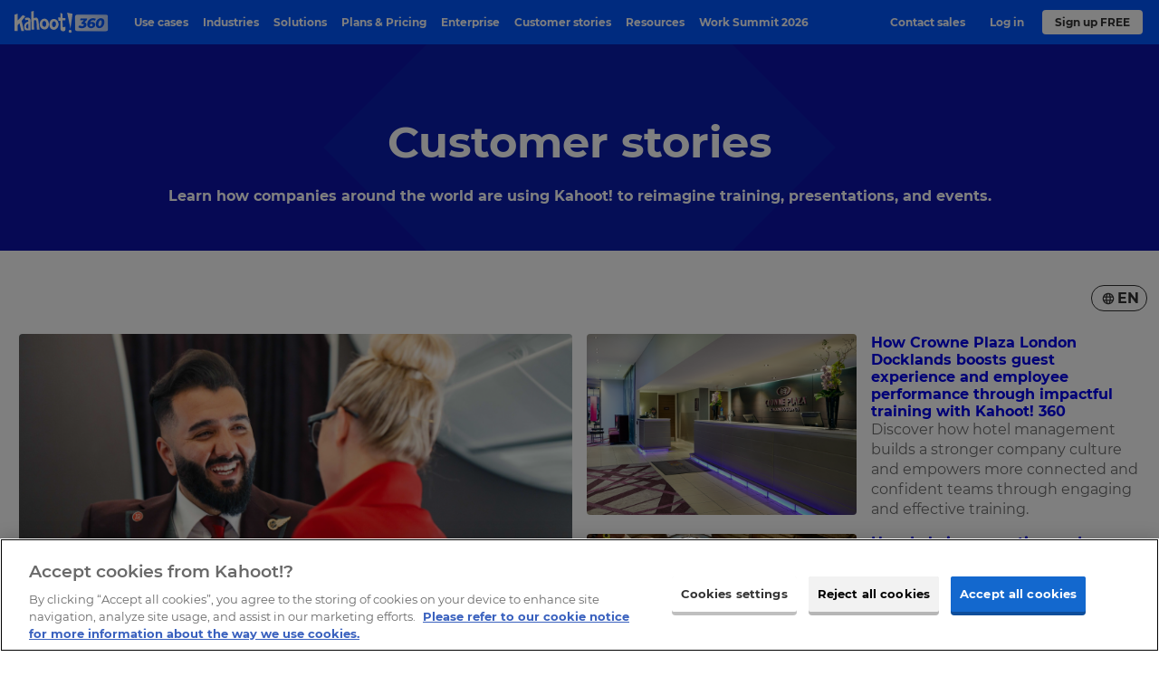

--- FILE ---
content_type: text/html; charset=UTF-8
request_url: https://kahoot.com/business/resources/customer-stories/?filter=advertising
body_size: 16556
content:
    <!DOCTYPE html>
<html  lang="en"  class="archive post-type-archive post-type-archive-casestudyblog wp-theme-kahoot2017 background-type--" data-embed="false" data-platform="false" data-theme="blue">
<head>

	<meta charset="UTF-8" />
	<meta name="viewport" content="width=device-width, initial-scale=1.0">
	<meta name="google-site-verification" content="98uiE1NNtDmzt6ze17O0naCIZm99GcgkMqvsifyn_fQ" />

	<link rel="shortcut icon" id="favicon" data-directory="https://kahoot.com/wp-content/themes/kahoot2017/assets/img/" href="https://kahoot.com/wp-content/themes/kahoot2017/assets/img/favicon/favicon.ico?v=2"/>

		<script src="https://kahoot.com/wp-content/themes/kahoot2017/assets/js/analytics.js"></script>

	<link rel="stylesheet" href="https://kahoot.com/wp-content/themes/kahoot2017/assets/cssv/screen-f8d5a13038.css">
<script src="https://kahoot.com/wp-content/themes/kahoot2017/assets/js/oidc-client-ts.min.js"></script>
<meta name='robots' content='index, follow, max-image-preview:large, max-snippet:-1, max-video-preview:-1' />
	<style>img:is([sizes="auto" i], [sizes^="auto," i]) { contain-intrinsic-size: 3000px 1500px }</style>
	
	<!-- This site is optimized with the Yoast SEO plugin v26.3 - https://yoast.com/wordpress/plugins/seo/ -->
	<title>Kahoot! customer stories | Company case studies</title>
	<meta name="description" content="Read success stories from companies who improved in-person and virtual training sessions, presentations, meetings, and events with Kahoot!" />
	<link rel="canonical" href="https://kahoot.com/business/resources/customer-stories/" />
	<meta property="og:locale" content="en_US" />
	<meta property="og:type" content="website" />
	<meta property="og:title" content="Kahoot! customer stories | Company case studies" />
	<meta property="og:description" content="Read success stories from companies who improved in-person and virtual training sessions, presentations, meetings, and events with Kahoot!" />
	<meta property="og:url" content="https://kahoot.com/business/resources/customer-stories/" />
	<meta property="og:site_name" content="Kahoot!" />
	<meta property="og:image" content="https://kahoot.com/files/2017/06/img-social-default.jpg" />
	<meta property="og:image:width" content="1200" />
	<meta property="og:image:height" content="700" />
	<meta property="og:image:type" content="image/jpeg" />
	<meta name="twitter:card" content="summary_large_image" />
	<meta name="twitter:site" content="@kahoot" />
	<!-- / Yoast SEO plugin. -->


<link rel="alternate" type="application/rss+xml" title="Kahoot! &raquo; Case studies business Feed" href="https://kahoot.com/business/resources/customer-stories/feed/" />
<style id='classic-theme-styles-inline-css' type='text/css'>
/*! This file is auto-generated */
.wp-block-button__link{color:#fff;background-color:#32373c;border-radius:9999px;box-shadow:none;text-decoration:none;padding:calc(.667em + 2px) calc(1.333em + 2px);font-size:1.125em}.wp-block-file__button{background:#32373c;color:#fff;text-decoration:none}
</style>
<style id='global-styles-inline-css' type='text/css'>
:root{--wp--preset--aspect-ratio--square: 1;--wp--preset--aspect-ratio--4-3: 4/3;--wp--preset--aspect-ratio--3-4: 3/4;--wp--preset--aspect-ratio--3-2: 3/2;--wp--preset--aspect-ratio--2-3: 2/3;--wp--preset--aspect-ratio--16-9: 16/9;--wp--preset--aspect-ratio--9-16: 9/16;--wp--preset--color--black: #000000;--wp--preset--color--cyan-bluish-gray: #abb8c3;--wp--preset--color--white: #ffffff;--wp--preset--color--pale-pink: #f78da7;--wp--preset--color--vivid-red: #cf2e2e;--wp--preset--color--luminous-vivid-orange: #ff6900;--wp--preset--color--luminous-vivid-amber: #fcb900;--wp--preset--color--light-green-cyan: #7bdcb5;--wp--preset--color--vivid-green-cyan: #00d084;--wp--preset--color--pale-cyan-blue: #8ed1fc;--wp--preset--color--vivid-cyan-blue: #0693e3;--wp--preset--color--vivid-purple: #9b51e0;--wp--preset--gradient--vivid-cyan-blue-to-vivid-purple: linear-gradient(135deg,rgba(6,147,227,1) 0%,rgb(155,81,224) 100%);--wp--preset--gradient--light-green-cyan-to-vivid-green-cyan: linear-gradient(135deg,rgb(122,220,180) 0%,rgb(0,208,130) 100%);--wp--preset--gradient--luminous-vivid-amber-to-luminous-vivid-orange: linear-gradient(135deg,rgba(252,185,0,1) 0%,rgba(255,105,0,1) 100%);--wp--preset--gradient--luminous-vivid-orange-to-vivid-red: linear-gradient(135deg,rgba(255,105,0,1) 0%,rgb(207,46,46) 100%);--wp--preset--gradient--very-light-gray-to-cyan-bluish-gray: linear-gradient(135deg,rgb(238,238,238) 0%,rgb(169,184,195) 100%);--wp--preset--gradient--cool-to-warm-spectrum: linear-gradient(135deg,rgb(74,234,220) 0%,rgb(151,120,209) 20%,rgb(207,42,186) 40%,rgb(238,44,130) 60%,rgb(251,105,98) 80%,rgb(254,248,76) 100%);--wp--preset--gradient--blush-light-purple: linear-gradient(135deg,rgb(255,206,236) 0%,rgb(152,150,240) 100%);--wp--preset--gradient--blush-bordeaux: linear-gradient(135deg,rgb(254,205,165) 0%,rgb(254,45,45) 50%,rgb(107,0,62) 100%);--wp--preset--gradient--luminous-dusk: linear-gradient(135deg,rgb(255,203,112) 0%,rgb(199,81,192) 50%,rgb(65,88,208) 100%);--wp--preset--gradient--pale-ocean: linear-gradient(135deg,rgb(255,245,203) 0%,rgb(182,227,212) 50%,rgb(51,167,181) 100%);--wp--preset--gradient--electric-grass: linear-gradient(135deg,rgb(202,248,128) 0%,rgb(113,206,126) 100%);--wp--preset--gradient--midnight: linear-gradient(135deg,rgb(2,3,129) 0%,rgb(40,116,252) 100%);--wp--preset--font-size--small: 13px;--wp--preset--font-size--medium: 20px;--wp--preset--font-size--large: 36px;--wp--preset--font-size--x-large: 42px;--wp--preset--spacing--20: 0.44rem;--wp--preset--spacing--30: 0.67rem;--wp--preset--spacing--40: 1rem;--wp--preset--spacing--50: 1.5rem;--wp--preset--spacing--60: 2.25rem;--wp--preset--spacing--70: 3.38rem;--wp--preset--spacing--80: 5.06rem;--wp--preset--shadow--natural: 6px 6px 9px rgba(0, 0, 0, 0.2);--wp--preset--shadow--deep: 12px 12px 50px rgba(0, 0, 0, 0.4);--wp--preset--shadow--sharp: 6px 6px 0px rgba(0, 0, 0, 0.2);--wp--preset--shadow--outlined: 6px 6px 0px -3px rgba(255, 255, 255, 1), 6px 6px rgba(0, 0, 0, 1);--wp--preset--shadow--crisp: 6px 6px 0px rgba(0, 0, 0, 1);}:where(.is-layout-flex){gap: 0.5em;}:where(.is-layout-grid){gap: 0.5em;}body .is-layout-flex{display: flex;}.is-layout-flex{flex-wrap: wrap;align-items: center;}.is-layout-flex > :is(*, div){margin: 0;}body .is-layout-grid{display: grid;}.is-layout-grid > :is(*, div){margin: 0;}:where(.wp-block-columns.is-layout-flex){gap: 2em;}:where(.wp-block-columns.is-layout-grid){gap: 2em;}:where(.wp-block-post-template.is-layout-flex){gap: 1.25em;}:where(.wp-block-post-template.is-layout-grid){gap: 1.25em;}.has-black-color{color: var(--wp--preset--color--black) !important;}.has-cyan-bluish-gray-color{color: var(--wp--preset--color--cyan-bluish-gray) !important;}.has-white-color{color: var(--wp--preset--color--white) !important;}.has-pale-pink-color{color: var(--wp--preset--color--pale-pink) !important;}.has-vivid-red-color{color: var(--wp--preset--color--vivid-red) !important;}.has-luminous-vivid-orange-color{color: var(--wp--preset--color--luminous-vivid-orange) !important;}.has-luminous-vivid-amber-color{color: var(--wp--preset--color--luminous-vivid-amber) !important;}.has-light-green-cyan-color{color: var(--wp--preset--color--light-green-cyan) !important;}.has-vivid-green-cyan-color{color: var(--wp--preset--color--vivid-green-cyan) !important;}.has-pale-cyan-blue-color{color: var(--wp--preset--color--pale-cyan-blue) !important;}.has-vivid-cyan-blue-color{color: var(--wp--preset--color--vivid-cyan-blue) !important;}.has-vivid-purple-color{color: var(--wp--preset--color--vivid-purple) !important;}.has-black-background-color{background-color: var(--wp--preset--color--black) !important;}.has-cyan-bluish-gray-background-color{background-color: var(--wp--preset--color--cyan-bluish-gray) !important;}.has-white-background-color{background-color: var(--wp--preset--color--white) !important;}.has-pale-pink-background-color{background-color: var(--wp--preset--color--pale-pink) !important;}.has-vivid-red-background-color{background-color: var(--wp--preset--color--vivid-red) !important;}.has-luminous-vivid-orange-background-color{background-color: var(--wp--preset--color--luminous-vivid-orange) !important;}.has-luminous-vivid-amber-background-color{background-color: var(--wp--preset--color--luminous-vivid-amber) !important;}.has-light-green-cyan-background-color{background-color: var(--wp--preset--color--light-green-cyan) !important;}.has-vivid-green-cyan-background-color{background-color: var(--wp--preset--color--vivid-green-cyan) !important;}.has-pale-cyan-blue-background-color{background-color: var(--wp--preset--color--pale-cyan-blue) !important;}.has-vivid-cyan-blue-background-color{background-color: var(--wp--preset--color--vivid-cyan-blue) !important;}.has-vivid-purple-background-color{background-color: var(--wp--preset--color--vivid-purple) !important;}.has-black-border-color{border-color: var(--wp--preset--color--black) !important;}.has-cyan-bluish-gray-border-color{border-color: var(--wp--preset--color--cyan-bluish-gray) !important;}.has-white-border-color{border-color: var(--wp--preset--color--white) !important;}.has-pale-pink-border-color{border-color: var(--wp--preset--color--pale-pink) !important;}.has-vivid-red-border-color{border-color: var(--wp--preset--color--vivid-red) !important;}.has-luminous-vivid-orange-border-color{border-color: var(--wp--preset--color--luminous-vivid-orange) !important;}.has-luminous-vivid-amber-border-color{border-color: var(--wp--preset--color--luminous-vivid-amber) !important;}.has-light-green-cyan-border-color{border-color: var(--wp--preset--color--light-green-cyan) !important;}.has-vivid-green-cyan-border-color{border-color: var(--wp--preset--color--vivid-green-cyan) !important;}.has-pale-cyan-blue-border-color{border-color: var(--wp--preset--color--pale-cyan-blue) !important;}.has-vivid-cyan-blue-border-color{border-color: var(--wp--preset--color--vivid-cyan-blue) !important;}.has-vivid-purple-border-color{border-color: var(--wp--preset--color--vivid-purple) !important;}.has-vivid-cyan-blue-to-vivid-purple-gradient-background{background: var(--wp--preset--gradient--vivid-cyan-blue-to-vivid-purple) !important;}.has-light-green-cyan-to-vivid-green-cyan-gradient-background{background: var(--wp--preset--gradient--light-green-cyan-to-vivid-green-cyan) !important;}.has-luminous-vivid-amber-to-luminous-vivid-orange-gradient-background{background: var(--wp--preset--gradient--luminous-vivid-amber-to-luminous-vivid-orange) !important;}.has-luminous-vivid-orange-to-vivid-red-gradient-background{background: var(--wp--preset--gradient--luminous-vivid-orange-to-vivid-red) !important;}.has-very-light-gray-to-cyan-bluish-gray-gradient-background{background: var(--wp--preset--gradient--very-light-gray-to-cyan-bluish-gray) !important;}.has-cool-to-warm-spectrum-gradient-background{background: var(--wp--preset--gradient--cool-to-warm-spectrum) !important;}.has-blush-light-purple-gradient-background{background: var(--wp--preset--gradient--blush-light-purple) !important;}.has-blush-bordeaux-gradient-background{background: var(--wp--preset--gradient--blush-bordeaux) !important;}.has-luminous-dusk-gradient-background{background: var(--wp--preset--gradient--luminous-dusk) !important;}.has-pale-ocean-gradient-background{background: var(--wp--preset--gradient--pale-ocean) !important;}.has-electric-grass-gradient-background{background: var(--wp--preset--gradient--electric-grass) !important;}.has-midnight-gradient-background{background: var(--wp--preset--gradient--midnight) !important;}.has-small-font-size{font-size: var(--wp--preset--font-size--small) !important;}.has-medium-font-size{font-size: var(--wp--preset--font-size--medium) !important;}.has-large-font-size{font-size: var(--wp--preset--font-size--large) !important;}.has-x-large-font-size{font-size: var(--wp--preset--font-size--x-large) !important;}
:where(.wp-block-post-template.is-layout-flex){gap: 1.25em;}:where(.wp-block-post-template.is-layout-grid){gap: 1.25em;}
:where(.wp-block-columns.is-layout-flex){gap: 2em;}:where(.wp-block-columns.is-layout-grid){gap: 2em;}
:root :where(.wp-block-pullquote){font-size: 1.5em;line-height: 1.6;}
</style>
<link rel='stylesheet' id='language_dropdown_css-css' href='https://kahoot.com/wp-content/plugins/translations-plugin/assets/css/language-dropdown.css?ver=1750235660' type='text/css' media='all' />
<script type="text/javascript" src="https://kahoot.com/wp-includes/js/jquery/jquery.min.js?ver=3.7.1" id="jquery-core-js"></script>
<script type="text/javascript" src="https://kahoot.com/wp-includes/js/jquery/jquery-migrate.min.js?ver=3.4.1" id="jquery-migrate-js"></script>
<script type="text/javascript" src="https://kahoot.com/wp-content/plugins/pdf-quote/js/function.js?ver=1759326401" id="functions-js"></script>
<script type="text/javascript" src="https://kahoot.com/wp-content/plugins/stop-user-enumeration/frontend/js/frontend.js?ver=1.7.5" id="stop-user-enumeration-js" defer="defer" data-wp-strategy="defer"></script>
<script type="text/javascript" src="https://kahoot.com/wp-content/plugins/translations-plugin/assets/js/js.cookie.min.js?ver=1768294250" id="js-cookie-js"></script>
<script type="text/javascript" src="https://kahoot.com/wp-content/plugins/translations-plugin/assets/js/language-dropdown.js?ver=1763371883" id="lang-dropdown-js"></script>
		<style type="text/css" id="wp-custom-css">
			.page>.page-section.company-article {
    background-color: #fff;
}

.pc-v2024__package-features--group:has([data-plan-recur="annual"][style="display: none;"]) {
    display:none;
}

.article-body img {
  display:block;
  max-width: 100%; height: auto;
}


.language-selector_blog {
	display:none;
}

.pc-v2024.pc-v2024--gold {
	border: none;
}
.pc-v2024.pc-v2024--gold .price-v2024__value-strike {
    color: rgb(158, 134, 255) !important;
}

/* do not remove this unless committed to the CSS in repo - prevents oversized svg breaking layout. */
img[src*="check-brand-blue.svg"] {
	width:18px;
}


.layout-component--content-card-slider .content-card-slider .slide-container .slide {
	top:0;
}

.logo-link img.kahoot-logo.kahoot-logo--business {
	border-radius: 0;
}








  		</style>
		<script id="user-scripts">"use strict";function _slicedToArray(a,b){return _arrayWithHoles(a)||_iterableToArrayLimit(a,b)||_unsupportedIterableToArray(a,b)||_nonIterableRest()}function _nonIterableRest(){throw new TypeError("Invalid attempt to destructure non-iterable instance.\nIn order to be iterable, non-array objects must have a [Symbol.iterator]() method.")}function _unsupportedIterableToArray(a,b){if(a){if("string"==typeof a)return _arrayLikeToArray(a,b);var c=Object.prototype.toString.call(a).slice(8,-1);return"Object"===c&&a.constructor&&(c=a.constructor.name),"Map"===c||"Set"===c?Array.from(a):"Arguments"===c||/^(?:Ui|I)nt(?:8|16|32)(?:Clamped)?Array$/.test(c)?_arrayLikeToArray(a,b):void 0}}function _arrayLikeToArray(a,b){(null==b||b>a.length)&&(b=a.length);for(var c=0,d=Array(b);c<b;c++)d[c]=a[c];return d}function _iterableToArrayLimit(b,c){var d=null==b?null:"undefined"!=typeof Symbol&&b[Symbol.iterator]||b["@@iterator"];if(null!=d){var g,h,j,k,l=[],a=!0,m=!1;try{if(j=(d=d.call(b)).next,0===c){if(Object(d)!==d)return;a=!1}else for(;!(a=(g=j.call(d)).done)&&(l.push(g.value),l.length!==c);a=!0);}catch(a){m=!0,h=a}finally{try{if(!a&&null!=d["return"]&&(k=d["return"](),Object(k)!==k))return}finally{if(m)throw h}}return l}}function _arrayWithHoles(a){if(Array.isArray(a))return a}var locationHost=window.location.host,basePath="".concat(window.location.protocol,"//").concat(locationHost),getAuthorityBaseUrl=function(){return locationHost.includes("stage")?"https://create.kahoot-stage.it":locationHost.includes("qa")?"https://create.kahoot-qa.it":locationHost.includes("experimental")||locationHost.includes("localhost")?"https://create.kahoot-experimental.it":"https://create.kahoot.it"},getClientId=function(){return"kahoot.com"===locationHost?"163FPNOHnEYwB86ip2k71x1Hc1k4Gtg50YuM":"Nb8jF70ChbMWg7zZkcFUydm7yP29BwGVUhCi"},REDIRECT_URI_PATH="/oauth2/authenticated",SILENT_REDIRECT_URI_PATH="/oauth2/silent",POST_LOGOUT_REDIRECT_URI="/oauth2/logout",config={authority:"".concat(getAuthorityBaseUrl(),"/rest/"),metadataUrl:"".concat(getAuthorityBaseUrl(),"/rest/.well-known/oauth-authorization-server"),client_id:getClientId(),redirect_uri:"".concat(basePath).concat(REDIRECT_URI_PATH),silent_redirect_uri:"".concat(basePath).concat(SILENT_REDIRECT_URI_PATH),post_logout_redirect_uri:"".concat(basePath).concat(POST_LOGOUT_REDIRECT_URI),popup_redirect_uri:"".concat(basePath,"/popup"),response_type:"code",scope:"openid",clockSkew:4200,automaticSilentRenew:!0,silentRequestTimeout:5e3,userStore:new oidc.WebStorageStateStore({store:window.sessionStorage,prefix:"oidc.kahoot."}),loadUserInfo:!0},userManager=new oidc.UserManager(config),userType="",setCookie=function(a,b,c){var d="";if(c){var e=new Date;e.setTime(e.getTime()+1e3*(60*(60*(24*c)))),d="; expires="+e.toUTCString()}document.cookie=a+"="+(b||"")+d+"; path=/"};function getCookie(a){var b=document.cookie.match(new RegExp("(^| )"+a+"=([^;]+)"));return b?b[2]:null}var clearCookie=function(a){document.cookie=a+"=; expires=Thu, 01 Jan 1970 00:00:00 UTC; path=/;"},loginGetData=function(){if("undefined"!=localStorage.getItem("user")){var a=JSON.parse(localStorage.getItem("user"));a&&(document.documentElement.classList.add("platform-logged-in"),userType=a["https://kahoot.it/usertype"]||userType)}},loginSetData=function(a){if(a){var b=a.access_token,c=a.id_token;setCookie("token",b,7),setCookie("logout_token",c,1);var d=Object.fromEntries(["https://kahoot.it/usertype","https://kahoot.it/subscriptions"].map(function(b){return"https://kahoot.it/subscriptions"===b&&Array.isArray(a.profile[b])?[b,a.profile[b].map(function(a){return{planCode:a.planCode}})]:[b,a.profile[b]]}).filter(function(a){var b=_slicedToArray(a,2),c=b[0],d=b[1];return d!==void 0}));localStorage.setItem("user",JSON.stringify(d))}},loginClearData=function(){localStorage.removeItem("user"),localStorage.removeItem("oauthExpiry"),clearCookie("token"),clearCookie("logout_token")},getNextDay=function(){var a=Math.floor,b=new Date;return b.setDate(b.getDate()+1),a(b/1e3)},interactiveLogin=function(){return userManager.signinRedirect()},silentLogin=function(){return userManager.signinSilent()},handleCallback=function(){userManager.signinRedirectCallback().then(function(a){loginSetData(a),localStorage.setItem("oauthExpiry",getNextDay()),window.location.href="".concat(getAuthorityBaseUrl(),"/after/silent/login")})["catch"](function(){})},handleSilentCallback=function(){userManager.signinSilentCallback().then(function(a){loginSetData(a)})["catch"](function(){})},logoutExpired=function(a){var b=Math.floor(Date.now()/1e3);0>=a-b&&loginClearData()};handleCallback(),handleSilentCallback(),document.addEventListener("DOMContentLoaded",function(){if(window.location.pathname.includes("/logout"))return void(window.location.href="/");var a=document.querySelectorAll(".oauth-login a"),b=document.querySelectorAll(".oauth-logout a");a.forEach(function(a){a.addEventListener("click",function(a){a.preventDefault(),userManager.getUser().then(function(a){a?(loginSetData(a),localStorage.setItem("oauthExpiry",getNextDay()),window.location.href=getAuthorityBaseUrl()):interactiveLogin()})})}),b.forEach(function(a){a.addEventListener("click",function(a){a.preventDefault();var b=getCookie("logout_token");loginClearData(),userManager.signoutRedirect({id_token_hint:b})})}),localStorage.getItem("oauthExpiry")&&logoutExpired(localStorage.getItem("oauthExpiry")),loginGetData()});var getParameterByName=function(a){var b=1<arguments.length&&arguments[1]!==void 0?arguments[1]:window.location.href,c=a.replace(/[\[\]]/g,"\\$&"),d=new RegExp("[?&]".concat(c,"(=([^&#]*)|&|#|$)")),e=d.exec(b);return e?e[2]?decodeURIComponent(e[2].replace(/\+/g," ")):"":null},removeRedirFromURL=function(){history.replaceState&&history.replaceState(null,"",location.pathname+location.search.replace(/[\?&]r=[^&]+/,"").replace(/^&/,"?")+location.hash)},bypassLandingPageRedirect=function(){var a=document.querySelector(".logo-link");if(a&&a.hasAttribute("href")){var b=getParameterByName("from")?"&from="+getParameterByName("from"):"";a.href="".concat(a.getAttribute("href"),"?r=f").concat(b)}},trimStr=function(a){return a.trim()},getUrlParams=function(){var a=0<arguments.length&&arguments[0]!==void 0?arguments[0]:"";return a.replace(/^[?#]/,"").split("&").reduce(function(a,b){var c=b.split("="),d=_slicedToArray(c,2),e=d[0],f=d[1],g=trimStr(e||"");return g&&(a[g]=trimStr(decodeURIComponent((f||"").replace(/\+/g," ")))),a},{})},queryParams=getUrlParams(window.location.search);</script><script id="head-scripts">"use strict";function _slicedToArray(a,b){return _arrayWithHoles(a)||_iterableToArrayLimit(a,b)||_unsupportedIterableToArray(a,b)||_nonIterableRest()}function _nonIterableRest(){throw new TypeError("Invalid attempt to destructure non-iterable instance.\nIn order to be iterable, non-array objects must have a [Symbol.iterator]() method.")}function _unsupportedIterableToArray(a,b){if(a){if("string"==typeof a)return _arrayLikeToArray(a,b);var c=Object.prototype.toString.call(a).slice(8,-1);return"Object"===c&&a.constructor&&(c=a.constructor.name),"Map"===c||"Set"===c?Array.from(a):"Arguments"===c||/^(?:Ui|I)nt(?:8|16|32)(?:Clamped)?Array$/.test(c)?_arrayLikeToArray(a,b):void 0}}function _arrayLikeToArray(a,b){(null==b||b>a.length)&&(b=a.length);for(var c=0,d=Array(b);c<b;c++)d[c]=a[c];return d}function _iterableToArrayLimit(b,c){var d=null==b?null:"undefined"!=typeof Symbol&&b[Symbol.iterator]||b["@@iterator"];if(null!=d){var g,h,j,k,l=[],a=!0,m=!1;try{if(j=(d=d.call(b)).next,0===c){if(Object(d)!==d)return;a=!1}else for(;!(a=(g=j.call(d)).done)&&(l.push(g.value),l.length!==c);a=!0);}catch(a){m=!0,h=a}finally{try{if(!a&&null!=d["return"]&&(k=d["return"](),Object(k)!==k))return}finally{if(m)throw h}}return l}}function _arrayWithHoles(a){if(Array.isArray(a))return a}window.getOptanonConsentGroups=function(){var a=document.cookie.split(";").map(function(a){return a.trim()}).find(function(a){return a.startsWith("OptanonConsent=")});if(!a)return null;var b=a.substring(15).split("&").reduce(function(a,b){var c=b.split("="),d=_slicedToArray(c,2),e=d[0],f=d[1],g=void 0===f?"":f;return a[decodeURIComponent(e)]=decodeURIComponent(g),a},{});if(!b.groups)return null;var c=b.groups.split(",").reduce(function(a,b){var c=b.split(":"),d=_slicedToArray(c,2),e=d[0],f=d[1];return a[e]="1"===f,a},{});return c};function docReady(a){"complete"===document.readyState||"interactive"===document.readyState?setTimeout(a,1):document.addEventListener("DOMContentLoaded",a)}docReady(function(){var a=document.querySelectorAll("iframe[src*=youtube]");a.forEach(function(a,b){var c=new URL(a.getAttribute("src"));c.searchParams.set("enablejsapi",1),a.setAttribute("src",c),a.setAttribute("id","yt-video-"+b)})});</script>
<script type='application/ld+json'>
{ 	"@context" : "http://schema.org",
	"@type" : "Organization",
	"legalName" : "Kahoot!",
	"url" : "https://kahoot.com",
	"logo" : "https://kahoot.com/kahoot.png",
	"sameAs" : [ "https://kahoot.it",
	"https://create.kahoot.it",
	"https://play.kahoot.it",
	"https://twitter.com/kahoot",
	"https://www.facebook.com/getkahoot",
	"https://www.linkedin.com/company/kahoot/",
	"https://www.instagram.com/kahoot/"]
}
</script>

<!-- Google Tag Manager -->
<script>(function(w,d,s,l,i){w[l]=w[l]||[];w[l].push({'gtm.start':
new Date().getTime(),event:'gtm.js'});var f=d.getElementsByTagName(s)[0],
j=d.createElement(s),dl=l!='dataLayer'?'&l='+l:'';j.async=true;j.src=
'https://www.googletagmanager.com/gtm.js?id='+i+dl;f.parentNode.insertBefore(j,f);
})(window,document,'script','dataLayer','GTM-WFBWSXS');</script>
<!-- End Google Tag Manager -->	


</head>

<body id="top" itemscope itemtype="http://schema.org/WebPage" > 



<!-- Google Tag Manager (noscript) -->
<noscript><iframe src="https://www.googletagmanager.com/ns.html?id=GTM-WFBWSXS"
height="0" width="0" style="display:none;visibility:hidden"></iframe></noscript>
<!-- End Google Tag Manager (noscript) -->

	<meta itemprop="name" content="Disney enhanced the fan experience at ‘Quiz Lady’ premiere with Kahoot!">
	<meta itemprop="description" content="See how Disney took the fan experience to the next level with Kahoot! for Brands at the premiere of their new movie, 'Quiz Lady'.">


 
						<div class="app-banner" data-amplitude-link-position="mobile-app-banner">
					<div class="app-banner-image">
						<a class="apple-store" href="https://apps.apple.com/app/apple-store/id1131203560" aria-label="apple store"><img class="apple-store-img" src="https://kahoot.com/wp-content/themes/kahoot2017/assets/img/app-store-badge.svg" alt="app store badge" /></a>
						<a class="play-store" href="https://play.google.com/store/apps/details?id=no.mobitroll.kahoot.android&referrer=utm_source%3Dkahoot%26utm_campaign%3Dmobileapp" aria-label="play store"><img class="play-store-img" src="https://kahoot.com/wp-content/themes/kahoot2017/assets/img/google-play-badge.svg" alt="google play badge" /></a>
					</div>
					<div class="app-banner-content">
						<p>
							Get the mobile app for the best Kahoot! experience!						</p>
					</div>
					<button class="app-banner-close" aria-label="Close"></button>
				</div>
		



<div class="header-wrap">


<header id="page-header" class="page-header  page-header--microsite theme-background" role="banner" itemscope itemtype="http://schema.org/WPHeader">
		<div class="page-header__inner">
			<a href="#main" id="skip-to-content">Skip to Page content</a> 
				<a href="/business/" title="Link to kahoot.com homepage" aria-label="Link to kahoot.com homepage" class="logo-link logo-link--360">
					<svg width="24" height="25" viewBox="0 0 30 32" class="k-logo">
						<title>K!</title>
						<g stroke="none" stroke-width="1" fill="none" fill-rule="evenodd">
							<path d="M0,3.12411067 L5.3201581,1.75968379 L5.30711462,12.5774704 L14.2901186,3.91304348 L18.9106719,5.68853755 L12.3814229,12.9316206 L16.7118577,28.7075099 L12.013834,28.7075099 L8.5486166,16.6209486 L5.27588933,19.8256917 L5.3201581,28.7075099 L0,28.5173913 L0,3.12411067 Z M22.8873518,29.9964427 L24.2067194,26.8901186 L27.2715415,26.8901186 L28.4312253,30.2988142 L25.6794466,31.944664 L22.8873518,29.9964427 Z M29.8806324,1.81146245 L26.2513834,25.1272727 L20.4770751,-1.77635684e-15 L29.8806324,1.81146245 Z" fill="#46178F"></path>
						</g>
					</svg>
				 
					<img src="https://kahoot.com/wp-content/themes/kahoot2017/assets/img/kahoot-360-white.svg" alt="Kahoot! 360" class="kahoot-logo kahoot-logo--business" />
							</a>
			<nav id="header-menu" class="header-menu  header-menu--microsite" aria-label="Navigation" data-translated="" itemscope itemtype="https://schema.org/SiteNavigationElement">
				<ul id="menu-360-right-menu" class="header-menu-right first-in-focus"><li id="menu-item-15122" class="mobile-hide outline-btn-wrap menu-item menu-item-type-custom menu-item-object-custom menu-item-15122"><a href="https://kahoot.com/contact-sales/" itemprop="url"><span class="menu-item-text">Contact sales</span></a></li>
<li id="menu-item-91352" class="menu-item menu-item-type-custom menu-item-object-custom menu-item-91352"><a href="https://create.kahoot.it/after/login" data-tracking-id="sign-in-top-bar" itemprop="url"><span class="menu-item-text">Log in</span></a></li>
<li id="menu-item-91353" class="btn-wrap menu-item menu-item-type-custom menu-item-object-custom menu-item-91353"><a href="https://create.kahoot.it/auth/register" itemprop="url">Sign up FREE</a></li>
</ul>				<button class="navigation-toggle desktop-hidden first-in-focus" aria-controls="menu-header-menu-left" aria-label="Open navigation">
					<svg version="1.1" id="burger-icon-new" class="burger-icon" width="20px" height="14px" viewBox="0 0 20 14">
						<rect x="0" y="0" width="18" height="2" class="icon-bar icon-bar--top"/>
						<rect x="0" y="6" width="18" height="2" class="icon-bar icon-bar--middle"/>
						<rect x="0" y="12" width="18" height="2" class="icon-bar icon-bar--bottom" />
					</svg>
					<svg xmlns="http://www.w3.org/2000/svg" class="nav-arrow-icon" width="14" height="19" viewBox="0 0 14 19">
  						<polygon fill="#000" fill-rule="evenodd" points="350.707 19 344 25.707 345.414 27.121 349.707 22.828 349.707 37.414 351.707 37.414 351.707 22.828 356 27.121 357.415 25.707" transform="translate(-344 -19)"/>
					</svg>
				</button>
				
				<ul id="menu-business-left-menu" class="header-menu-left"><li id="menu-item-118098" class="menu-item menu-item-type-post_type menu-item-object-page menu-item-has-children menu-item-118098"><a href="https://kahoot.com/business/use-cases/presentations-meetings/" itemprop="url">Use cases</a>
<ul class="sub-menu">
	<li id="menu-item-118097" class="menu-item menu-item-type-post_type menu-item-object-page menu-item-118097"><a href="https://kahoot.com/business/use-cases/presentations-meetings/" itemprop="url"><span class="menu-item-text">Presentations &#038; Meetings</span></a></li>
	<li id="menu-item-119273" class="menu-item menu-item-type-post_type menu-item-object-page menu-item-119273"><a href="https://kahoot.com/business/use-cases/live-qa/" itemprop="url"><span class="menu-item-text"> Q&#038;A</span></a></li>
	<li id="menu-item-105461" class="menu-item menu-item-type-post_type menu-item-object-page menu-item-105461"><a href="https://kahoot.com/business/use-cases/brainstorming-tools/" itemprop="url"><span class="menu-item-text">Workshops &#038; Brainstorm</span></a></li>
	<li id="menu-item-122106" class="menu-item menu-item-type-post_type menu-item-object-page menu-item-122106"><a href="https://kahoot.com/business/poll-maker/" itemprop="url"><span class="menu-item-text">Polls &#038; Surveys</span></a></li>
	<li id="menu-item-105468" class="menu-item menu-item-type-post_type menu-item-object-page menu-item-105468"><a href="https://kahoot.com/business/use-cases/events/" itemprop="url"><span class="menu-item-text">Events</span></a></li>
	<li id="menu-item-117892" class="menu-item menu-item-type-post_type menu-item-object-page menu-item-117892"><a href="https://kahoot.com/business/use-cases/training/" itemprop="url"><span class="menu-item-text">Training</span></a></li>
	<li id="menu-item-105469" class="menu-item menu-item-type-post_type menu-item-object-page menu-item-105469"><a href="https://kahoot.com/business/use-cases/onboarding/" itemprop="url"><span class="menu-item-text">Onboarding</span></a></li>
	<li id="menu-item-122275" class="menu-item menu-item-type-post_type menu-item-object-page menu-item-122275"><a href="https://kahoot.com/business/use-cases/employee-communication-app/" itemprop="url"><span class="menu-item-text">Frontline Communication</span></a></li>
	<li id="menu-item-123279" class="menu-item menu-item-type-post_type menu-item-object-page menu-item-123279"><a href="https://kahoot.com/business/brand-engagement/" itemprop="url"><span class="menu-item-text">Brand Engagement</span></a></li>
</ul>
</li>
<li id="menu-item-122395" class="menu-item menu-item-type-post_type menu-item-object-page menu-item-has-children menu-item-122395"><a href="https://kahoot.com/business/industry-finance/" itemprop="url">Industries</a>
<ul class="sub-menu">
	<li id="menu-item-122397" class="menu-item menu-item-type-post_type menu-item-object-page menu-item-122397"><a href="https://kahoot.com/business/industry-finance/" itemprop="url"><span class="menu-item-text">Finance</span></a></li>
	<li id="menu-item-116106" class="menu-item menu-item-type-post_type menu-item-object-page menu-item-116106"><a href="https://kahoot.com/business/use-cases/hospitality-training/" itemprop="url"><span class="menu-item-text">Hospitality</span></a></li>
	<li id="menu-item-118872" class="menu-item menu-item-type-post_type menu-item-object-page menu-item-118872"><a href="https://kahoot.com/business/use-cases/retail-solutions/" itemprop="url"><span class="menu-item-text">Retail</span></a></li>
	<li id="menu-item-112180" class="menu-item menu-item-type-post_type menu-item-object-page menu-item-112180"><a href="https://kahoot.com/business/use-cases/technology-solutions/" itemprop="url"><span class="menu-item-text">Technology</span></a></li>
	<li id="menu-item-122396" class="menu-item menu-item-type-post_type menu-item-object-page menu-item-122396"><a href="https://kahoot.com/business/industry-transportation/" itemprop="url"><span class="menu-item-text">Transportation</span></a></li>
	<li id="menu-item-123272" class="menu-item menu-item-type-post_type menu-item-object-page menu-item-123272"><a href="https://kahoot.com/business/manufacturing/" itemprop="url"><span class="menu-item-text">Manufacturing</span></a></li>
	<li id="menu-item-122609" class="menu-item menu-item-type-post_type menu-item-object-page menu-item-122609"><a href="https://kahoot.com/schools/higher-ed/edu/" itemprop="url"><span class="menu-item-text">Higher Education</span></a></li>
</ul>
</li>
<li id="menu-item-105464" class="menu-item menu-item-type-post_type menu-item-object-page menu-item-has-children menu-item-105464"><a href="https://kahoot.com/business/solutions/" itemprop="url"><span class="menu-item-text">Solutions</span></a>
<ul class="sub-menu">
	<li id="menu-item-122295" class="menu-item menu-item-type-post_type menu-item-object-page menu-item-122295"><a href="https://kahoot.com/business/solutions/" itemprop="url"><span class="menu-item-text">Kahoot! 360</span></a></li>
	<li id="menu-item-109498" class="menu-item menu-item-type-post_type menu-item-object-page menu-item-109498"><a href="https://kahoot.com/business/solutions/spirit/" itemprop="url"><span class="menu-item-text">Kahoot! 360 Spirit</span></a></li>
	<li id="menu-item-105659" class="menu-item menu-item-type-post_type menu-item-object-page menu-item-105659"><a href="https://kahoot.com/business/solutions/engage/" itemprop="url"><span class="menu-item-text">Kahoot! 360 Engage</span></a></li>
	<li id="menu-item-105478" class="menu-item menu-item-type-post_type menu-item-object-page menu-item-105478"><a href="https://kahoot.com/business/solutions/kahoot-for-brands/" itemprop="url"><span class="menu-item-text">Kahoot! for brands</span></a></li>
	<li id="menu-item-105480" class="menu-item menu-item-type-post_type menu-item-object-page menu-item-105480"><a href="https://kahoot.com/business/solutions/motimate/" itemprop="url"><span class="menu-item-text">Motimate</span></a></li>
	<li id="menu-item-105479" class="menu-item menu-item-type-post_type menu-item-object-page menu-item-105479"><a href="https://kahoot.com/business/solutions/actimo/" itemprop="url"><span class="menu-item-text">Actimo</span></a></li>
</ul>
</li>
<li id="menu-item-105472" class="menu-item menu-item-type-post_type menu-item-object-page menu-item-has-children menu-item-105472"><a href="https://kahoot.com/business/pricing/" itemprop="url"><span class="menu-item-text">Plans &#038; Pricing</span></a>
<ul class="sub-menu">
	<li id="menu-item-105473" class="menu-item menu-item-type-post_type menu-item-object-page menu-item-105473"><a href="https://kahoot.com/business/pricing/" itemprop="url"><span class="menu-item-text">For individuals &#038; smaller teams</span></a></li>
	<li id="menu-item-106241" class="menu-item menu-item-type-post_type menu-item-object-page menu-item-106241"><a href="https://kahoot.com/business/360-spirit-team-plans/" itemprop="url"><span class="menu-item-text">For larger teams</span></a></li>
	<li id="menu-item-105476" class="menu-item menu-item-type-post_type menu-item-object-page menu-item-105476"><a href="https://kahoot.com/register/pricing-events/" itemprop="url"><span class="menu-item-text">For events</span></a></li>
	<li id="menu-item-105477" class="menu-item menu-item-type-post_type menu-item-object-page menu-item-105477"><a href="https://kahoot.com/business/enterprise-plans/" itemprop="url"><span class="menu-item-text">For enterprise</span></a></li>
</ul>
</li>
<li id="menu-item-105474" class="menu-item menu-item-type-post_type menu-item-object-page menu-item-has-children menu-item-105474"><a href="https://kahoot.com/business/enterprise/" itemprop="url"><span class="menu-item-text">Enterprise</span></a>
<ul class="sub-menu">
	<li id="menu-item-122296" class="menu-item menu-item-type-post_type menu-item-object-page menu-item-122296"><a href="https://kahoot.com/business/enterprise/" itemprop="url"><span class="menu-item-text">Kahoot! 360 for enterprises</span></a></li>
	<li id="menu-item-109496" class="menu-item menu-item-type-custom menu-item-object-custom menu-item-109496"><a target="_blank" href="https://trust.kahoot.com/" itemprop="url"><span class="menu-item-text">Trust center</span></a></li>
	<li id="menu-item-105463" class="menu-item menu-item-type-post_type menu-item-object-page menu-item-105463"><a href="https://kahoot.com/business/enterprise/integrations/" itemprop="url"><span class="menu-item-text">Integrations</span></a></li>
</ul>
</li>
<li id="menu-item-105482" class="menu-item menu-item-type-custom menu-item-object-custom menu-item-has-children menu-item-105482"><a href="/business/resources/customer-stories/" itemprop="url"><span class="menu-item-text">Customer stories</span></a>
<ul class="sub-menu">
	<li id="menu-item-120852" class="menu-item menu-item-type-custom menu-item-object-custom menu-item-120852"><a href="/business/resources/customer-stories?filter=retail#feed-anchor" itemprop="url">Retail</a></li>
	<li id="menu-item-120853" class="menu-item menu-item-type-custom menu-item-object-custom menu-item-120853"><a href="/business/resources/customer-stories?filter=hospitality#feed-anchor" itemprop="url">Hospitality</a></li>
	<li id="menu-item-120854" class="menu-item menu-item-type-custom menu-item-object-custom menu-item-120854"><a href="/business/resources/customer-stories?filter=technology-media-telecomms#feed-anchor" itemprop="url">Technology, Media &#038; Telecomms</a></li>
	<li id="menu-item-120855" class="menu-item menu-item-type-custom menu-item-object-custom menu-item-120855"><a href="/business/resources/customer-stories?filter=consulting#feed-anchor" itemprop="url">Consulting</a></li>
	<li id="menu-item-120856" class="menu-item menu-item-type-custom menu-item-object-custom menu-item-120856"><a href="/business/resources/customer-stories/?filter=financial-services#feed-anchor" itemprop="url">Finance</a></li>
</ul>
</li>
<li id="menu-item-105481" class="menu-item menu-item-type-post_type menu-item-object-page menu-item-has-children menu-item-105481"><a href="https://kahoot.com/business/resources/" itemprop="url"><span class="menu-item-text">Resources</span></a>
<ul class="sub-menu">
	<li id="menu-item-105483" class="menu-item menu-item-type-post_type menu-item-object-page menu-item-105483"><a href="https://kahoot.com/business/resources/webinars/" itemprop="url"><span class="menu-item-text">Webinars &#038; events</span></a></li>
	<li id="menu-item-105485" class="menu-item menu-item-type-custom menu-item-object-custom menu-item-105485"><a href="/blog/category/businesses/" itemprop="url"><span class="menu-item-text">Blog</span></a></li>
	<li id="menu-item-105487" class="menu-item menu-item-type-post_type menu-item-object-page menu-item-105487"><a href="https://kahoot.com/business/resources/reports/" itemprop="url"><span class="menu-item-text">Reports</span></a></li>
	<li id="menu-item-105488" class="menu-item menu-item-type-custom menu-item-object-custom menu-item-105488"><a target="_blank" href="https://trust.kahoot.com/" itemprop="url"><span class="menu-item-text">Trust center</span></a></li>
</ul>
</li>
<li id="menu-item-123181" class="menu-item menu-item-type-post_type menu-item-object-page menu-item-123181"><a href="https://kahoot.com/business/resources/webinars/gen-z-worksummit/" itemprop="url"><span class="menu-item-text">Work Summit 2026</span></a></li>
</ul>			</nav>
        </div>
    </header>
</div><!--/header-wrap-->

<main id="main" class="page page--case-study page--case-study-blue">
	<div class="hero hero--blog-overview">
		<h1>Customer stories</h1>		<p>Learn how companies around the world are using Kahoot! to reimagine training, presentations, and events.</p>	</div>
        <div class="layout-component">
        <div class="inner">
            <div class="outer">
                <div id="language-selector" class="language-selector--blog "><button class="language-selector-toggle" data-action="openLanguageMenu" aria-label="Open language dropdown, current: en">EN</button><div class="language-selector-dropdown"><a class="lang-link" href="/business/resources/customer-stories/?filter=advertising" aria-label="Switch language to English (US)">English (US)</a><a class="lang-link" href="/business/resources/customer-stories/?lang=fr&filter=advertising" aria-label="Switch language to Français">Français</a><a class="lang-link" href="/business/resources/customer-stories/?lang=ja&filter=advertising" aria-label="Switch language to 日本語">日本語</a></div></div>            </div>
        </div>
    </div>
    <div class="layout-component layout--case-study_showcase">
        <div class="inner">
            <div class="outer">
                <div class="layout--case-study_showcase--container">
                                                        <div class="big-left">
                                        <a href="https://kahoot.com/en/business/resources/customer-stories/virgin-atlantic-training/">
                                            <div class="thumbnail" style="background-image: url(https://kahoot.com/files/2025/09/VAA_RedSpirit_Siyab-42_edited-1-scaled.jpeg);">
                                            </div>
                                        </a>
                                        <a href="https://kahoot.com/en/business/resources/customer-stories/virgin-atlantic-training/"><h2>How Virgin Atlantic drives training ROI and engagement with Kahoot! 360</h2></a>
                                        <a href="https://kahoot.com/en/business/resources/customer-stories/virgin-atlantic-training/"><p>Discover how the leading global airline elevates its corporate training to connect with a new generation of employees, boost knowledge retention, and strengthen company culture through engaging, interactive learning</p>
</a>
                                    </div>
                                    <div class="feed-right-container">
                                                                        <div class="feed-right">
                                            <a href="https://kahoot.com/en/business/resources/customer-stories/crowne-plaza-docklands-london/" class="thumbnail" style="background-image: url(https://kahoot.com/files/2025/06/crowne-plaza-london-docklands-front-desk-1.jpg);">
                                            </a>
                                            <div class="content">
                                                <a href="https://kahoot.com/en/business/resources/customer-stories/crowne-plaza-docklands-london/"><h1>How Crowne Plaza London Docklands boosts guest experience and employee performance through impactful training with Kahoot! 360</h1></a>
                                                <a href="https://kahoot.com/en/business/resources/customer-stories/crowne-plaza-docklands-london/"><p>Discover how hotel management builds a stronger company culture and empowers more connected and confident teams through engaging and effective training.</p>
</a>
                                            </div>
                                        </div>
                                                                        <div class="feed-right">
                                            <a href="https://kahoot.com/en/business/resources/customer-stories/lely-educating-employees-and-customers-with-kahoot/" class="thumbnail" style="background-image: url(https://kahoot.com/files/2025/06/lely-vector-slider-03-1.jpg);">
                                            </a>
                                            <div class="content">
                                                <a href="https://kahoot.com/en/business/resources/customer-stories/lely-educating-employees-and-customers-with-kahoot/"><h1>How Lely is connecting and educating 2,500 employees across countries, cultures, and generations with Kahoot! 360</h1></a>
                                                <a href="https://kahoot.com/en/business/resources/customer-stories/lely-educating-employees-and-customers-with-kahoot/"><p><span style="font-weight: 400;">Learn how Lely enhanced their training experience and increased productivity with Kahoot! 360, the ultimate workforce engagement platform</span></p>
</a>
                                            </div>
                                        </div>
                                                                </div>
                </div>
            </div>
        </div>
    </div>
    <div id="feed-anchor"></div>
    <div class="layout-component layout--case-study_filters-cat">
        <div class="inner">
            <div class="outer">
                <div class="category-filter">
                                                            <div class="category-block " data-id="71">
                                        Use case                                    </div>
                                                                <div class="category-block " data-id="459">
                                        Technology                                    </div>
                                                                <div class="category-block " data-id="72">
                                        Industry                                    </div>
                                            </div>
            </div>
        </div>
    </div>
    </div>
    <div class="layout-component layout--case-study_filters-tag">
        <div class="inner">
            <div class="outer">
                <div class="tags-filter">
                    <a href="/business/resources/customer-stories#feed-anchor" class="tag-block tag-visible">All</a>
                                                <a href="/business/resources/customer-stories?filter=transportation#feed-anchor" class="tag-block " data-parent="72" style="display: none;">
                                Transportation                            </a>
                                                    <a href="/business/resources/customer-stories?filter=town-halls-meetings-and-interactive-presentations#feed-anchor" class="tag-block " data-parent="71" style="display: none;">
                                Town halls, meetings, and interactive presentations                            </a>
                                                    <a href="/business/resources/customer-stories?filter=technology-media-telecomms#feed-anchor" class="tag-block " data-parent="72" style="display: none;">
                                Technology, Media &amp; Telecomms                            </a>
                                                    <a href="/business/resources/customer-stories?filter=technology-industry#feed-anchor" class="tag-block " data-parent="72" style="display: none;">
                                Technology                            </a>
                                                    <a href="/business/resources/customer-stories?filter=sports-entertainment#feed-anchor" class="tag-block " data-parent="72" style="display: none;">
                                Sports &amp; Entertainment                            </a>
                                                    <a href="/business/resources/customer-stories?filter=sales-training#feed-anchor" class="tag-block " data-parent="71" style="display: none;">
                                Sales training                            </a>
                                                    <a href="/business/resources/customer-stories?filter=retail#feed-anchor" class="tag-block " data-parent="72" style="display: none;">
                                Retail                            </a>
                                                    <a href="/business/resources/customer-stories?filter=remote-hybrid#feed-anchor" class="tag-block " data-parent="71" style="display: none;">
                                Remote / hybrid                            </a>
                                                    <a href="/business/resources/customer-stories?filter=recruitment#feed-anchor" class="tag-block " data-parent="72" style="display: none;">
                                Recruitment                            </a>
                                                    <a href="/business/resources/customer-stories?filter=real-estate#feed-anchor" class="tag-block " data-parent="72" style="display: none;">
                                Real Estate                            </a>
                                                    <a href="/business/resources/customer-stories?filter=product-knowledge-training#feed-anchor" class="tag-block " data-parent="71" style="display: none;">
                                Product knowledge training                            </a>
                                                    <a href="/business/resources/customer-stories?filter=pharmaceutical-technology#feed-anchor" class="tag-block " data-parent="72" style="display: none;">
                                Pharmaceutical &amp; Technology                            </a>
                                                    <a href="/business/resources/customer-stories?filter=onboarding-training#feed-anchor" class="tag-block " data-parent="71" style="display: none;">
                                Onboarding training                            </a>
                                                    <a href="/business/resources/customer-stories?filter=nonprofit#feed-anchor" class="tag-block " data-parent="72" style="display: none;">
                                Nonprofit                            </a>
                                                    <a href="/business/resources/customer-stories?filter=marketing-communications#feed-anchor" class="tag-block " data-parent="71" style="display: none;">
                                Marketing &amp; Communications                            </a>
                                                    <a href="/business/resources/customer-stories?filter=manufacturing#feed-anchor" class="tag-block " data-parent="72" style="display: none;">
                                Manufacturing                            </a>
                                                    <a href="/business/resources/customer-stories?filter=internal-communication#feed-anchor" class="tag-block " data-parent="71" style="display: none;">
                                Internal communication                            </a>
                                                    <a href="/business/resources/customer-stories?filter=hospitality#feed-anchor" class="tag-block " data-parent="72" style="display: none;">
                                Hospitality                            </a>
                                                    <a href="/business/resources/customer-stories?filter=higher-education#feed-anchor" class="tag-block " data-parent="72" style="display: none;">
                                Higher Education                            </a>
                                                    <a href="/business/resources/customer-stories?filter=healthcare#feed-anchor" class="tag-block " data-parent="72" style="display: none;">
                                Healthcare                            </a>
                                                    <a href="/business/resources/customer-stories?filter=food-beverage#feed-anchor" class="tag-block " data-parent="72" style="display: none;">
                                Food &amp; Beverage                            </a>
                                                    <a href="/business/resources/customer-stories?filter=financial-services#feed-anchor" class="tag-block " data-parent="72" style="display: none;">
                                Financial services                            </a>
                                                    <a href="/business/resources/customer-stories?filter=entertainment#feed-anchor" class="tag-block " data-parent="72" style="display: none;">
                                Entertainment                            </a>
                                                    <a href="/business/resources/customer-stories?filter=customer-support-training#feed-anchor" class="tag-block " data-parent="71" style="display: none;">
                                Customer support training                            </a>
                                                    <a href="/business/resources/customer-stories?filter=content-gamification#feed-anchor" class="tag-block " data-parent="71" style="display: none;">
                                Content Gamification                            </a>
                                                    <a href="/business/resources/customer-stories?filter=consulting#feed-anchor" class="tag-block " data-parent="72" style="display: none;">
                                Consulting                            </a>
                                                    <a href="/business/resources/customer-stories?filter=conferences-events#feed-anchor" class="tag-block " data-parent="71" style="display: none;">
                                Conferences, Events &amp; Webinars                            </a>
                                                    <a href="/business/resources/customer-stories?filter=compliance-training#feed-anchor" class="tag-block " data-parent="71" style="display: none;">
                                Compliance training                            </a>
                                                    <a href="/business/resources/customer-stories?filter=business-transformation-cultural-change#feed-anchor" class="tag-block " data-parent="71" style="display: none;">
                                Business transformation &amp; cultural change                            </a>
                                                    <a href="/business/resources/customer-stories?filter=biotechnology#feed-anchor" class="tag-block " data-parent="72" style="display: none;">
                                Biotechnology                            </a>
                                                    <a href="/business/resources/customer-stories?filter=agriculture#feed-anchor" class="tag-block " data-parent="72" style="display: none;">
                                Agriculture                            </a>
                                        </div>
            </div>
        </div>
    </div>

    <div class="layout-component layout--case-study_posts">
        <div class="inner">
            <div class="outer">
                <div class="post-container" id="posts-inner">
                                </div>
            </div>
        </div>
    </div>
</main>


	<footer class="page-footer">
		<div class="inner">
			<div class="page-footer__links b-experiment">
									<div class="page-footer__col page-footer-new__col">
						<nav class="footer-nav" role="navigation" aria-label="About Navigation" itemscope itemtype="https://schema.org/SiteNavigationElement">
							<div class="footer-nav__title" aria-label="About" tabIndex=0 data-tabindex="0">About</div>
							<div class="footer-nav__menu">
								<ul>
																										<li id="menu-item-99810" class="menu-item menu-item-type-post_type menu-item-object-page menu-item-99810 ">	
										<a href="https://kahoot.com/contact-sales/" itemprop="url">Contact us</a>
									</li>
																										<li id="menu-item-91968" class="menu-item menu-item-type-post_type menu-item-object-page menu-item-91968 ">	
										<a href="https://kahoot.com/company/" itemprop="url">Company</a>
									</li>
																										<li id="menu-item-91970" class="menu-item menu-item-type-post_type menu-item-object-page menu-item-91970 ">	
										<a href="https://kahoot.com/jobs/" itemprop="url">Careers</a>
									</li>
																										<li id="menu-item-121691" class="menu-item menu-item-type-post_type menu-item-object-page menu-item-121691 ">	
										<a href="https://kahoot.com/news/" itemprop="url">News</a>
									</li>
																										<li id="menu-item-91972" class="menu-item menu-item-type-post_type menu-item-object-page menu-item-91972 ">	
										<a href="https://kahoot.com/press/" itemprop="url">Press</a>
									</li>
																										<li id="menu-item-95550" class="menu-item menu-item-type-post_type menu-item-object-page menu-item-95550 ">	
										<a href="https://kahoot.com/company/events/" itemprop="url">Events</a>
									</li>
																</ul>
							</div>
						</nav>
					</div>
									<div class="page-footer__col page-footer-new__col">
						<nav class="footer-nav" role="navigation" aria-label="Solutions Navigation" itemscope itemtype="https://schema.org/SiteNavigationElement">
							<div class="footer-nav__title" aria-label="Solutions" tabIndex=0 data-tabindex="0">Solutions</div>
							<div class="footer-nav__menu">
								<ul>
																										<li id="menu-item-92197" class="menu-item menu-item-type-post_type menu-item-object-page menu-item-92197 ">	
										<a href="https://kahoot.com/business/" itemprop="url">For Businesses</a>
									</li>
																										<li id="menu-item-92398" class="menu-item menu-item-type-post_type menu-item-object-page menu-item-92398 ">	
										<a href="https://kahoot.com/business/solutions/actimo/" itemprop="url">Actimo</a>
									</li>
																										<li id="menu-item-92525" class="menu-item menu-item-type-post_type menu-item-object-page menu-item-92525 ">	
										<a href="https://kahoot.com/business/solutions/motimate/" itemprop="url">Motimate</a>
									</li>
																										<li id="menu-item-107118" class="menu-item menu-item-type-post_type menu-item-object-page menu-item-107118 ">	
										<a href="https://kahoot.com/schools/" itemprop="url">For Schools</a>
									</li>
																										<li id="menu-item-91982" class="menu-item menu-item-type-post_type menu-item-object-page menu-item-91982 ">	
										<a href="/schools/whiteboard-fi/" itemprop="url">Whiteboard.fi</a>
									</li>
																										<li id="menu-item-94524" class="menu-item menu-item-type-post_type menu-item-object-page menu-item-94524 ">	
										<a href="https://kahoot.com/clever/" itemprop="url">Clever</a>
									</li>
																										<li id="menu-item-121692" class="menu-item menu-item-type-post_type menu-item-object-page menu-item-121692 ">	
										<a href="https://kahoot.com/schools/higher-ed/" itemprop="url">For Higher Education</a>
									</li>
																										<li id="menu-item-121693" class="menu-item menu-item-type-post_type menu-item-object-page menu-item-121693 ">	
										<a href="https://kahoot.com/kahoot-study/" itemprop="url">For Students</a>
									</li>
																										<li id="menu-item-107119" class="menu-item menu-item-type-post_type menu-item-object-page menu-item-107119 ">	
										<a href="https://kahoot.com/home/" itemprop="url">For Family and Friends</a>
									</li>
																										<li id="menu-item-91981" class="menu-item menu-item-type-post_type menu-item-object-page menu-item-91981 ">	
										<a href="https://languagedrops.com/" itemprop="url">Drops</a>
									</li>
																										<li id="menu-item-121694" class="menu-item menu-item-type-post_type menu-item-object-page menu-item-121694 ">	
										<a href="https://kahoot.com/home/kahoot-kids/" itemprop="url">For Kids and Parents</a>
									</li>
																										<li id="menu-item-121695" class="menu-item menu-item-type-post_type menu-item-object-page menu-item-121695 ">	
										<a href="https://kahoot.com/kahoot-one/streamers/" itemprop="url">For Communities</a>
									</li>
																										<li id="menu-item-122869" class="menu-item menu-item-type-post_type menu-item-object-page menu-item-122869 ">	
										<a href="https://kahoot.com/gift-cards/" itemprop="url">Buy Kahoot! gift card</a>
									</li>
																										<li id="menu-item-122912" class="menu-item menu-item-type-post_type menu-item-object-page menu-item-122912 ">	
										<a href="https://kahoot.com/schools/redeem-gift-card/" itemprop="url">Redeem Kahoot! gift card</a>
									</li>
																										<li id="menu-item-122958" class="menu-item menu-item-type-post_type menu-item-object-page menu-item-122958 ">	
										<a href="https://create.kahoot.it/accesspass" itemprop="url">Kahoot!+ AccessPass</a>
									</li>
																</ul>
							</div>
						</nav>
					</div>
									<div class="page-footer__col page-footer-new__col">
						<nav class="footer-nav" role="navigation" aria-label="Resources Navigation" itemscope itemtype="https://schema.org/SiteNavigationElement">
							<div class="footer-nav__title" aria-label="Resources" tabIndex=0 data-tabindex="0">Resources</div>
							<div class="footer-nav__menu">
								<ul>
																										<li id="menu-item-91988" class="menu-item menu-item-type-post_type menu-item-object-page menu-item-91988 new-window">	
										<a href="https://support.kahoot.com/" itemprop="url">Help Center</a>
									</li>
																										<li id="menu-item-91984" class="menu-item menu-item-type-post_type menu-item-object-page menu-item-91984 ">	
										<a href="https://kahoot.com/blog/" itemprop="url">Blog</a>
									</li>
																										<li id="menu-item-91985" class="menu-item menu-item-type-post_type menu-item-object-page menu-item-91985 ">	
										<a href="https://kahoot.com/webinars/" itemprop="url">Webinars</a>
									</li>
																										<li id="menu-item-91991" class="menu-item menu-item-type-post_type menu-item-object-page menu-item-91991 ">	
										<a href="https://kahoot.com/safety-center/" itemprop="url">Safety center</a>
									</li>
																										<li id="menu-item-91989" class="menu-item menu-item-type-post_type menu-item-object-page menu-item-91989 ">	
										<a href="https://kahoot.com/library/" itemprop="url">Guides and resources</a>
									</li>
																										<li id="menu-item-91986" class="menu-item menu-item-type-post_type menu-item-object-page menu-item-91986 ">	
										<a href="https://kahoot.com/certified/" itemprop="url">Kahoot! Certified</a>
									</li>
																										<li id="menu-item-91978" class="menu-item menu-item-type-post_type menu-item-object-page menu-item-91978 ">	
										<a href="https://kahoot.com/community/" itemprop="url">Educator Community</a>
									</li>
																										<li id="menu-item-121676" class="menu-item menu-item-type-post_type menu-item-object-page menu-item-121676 ">	
										<a href="https://kahoot.com/student-ambassadors/" itemprop="url">Student Ambassador Program</a>
									</li>
																										<li id="menu-item-116170" class="menu-item menu-item-type-post_type menu-item-object-page menu-item-116170 ">	
										<a href="https://kahoot.com/accessibility/" itemprop="url">Inclusivity and accessibility</a>
									</li>
																</ul>
							</div>
						</nav>
					</div>
									<div class="page-footer__col page-footer-new__col">
						<nav class="footer-nav" role="navigation" aria-label="Legal and Compliance Navigation" itemscope itemtype="https://schema.org/SiteNavigationElement">
							<div class="footer-nav__title" aria-label="Legal and Compliance" tabIndex=0 data-tabindex="0">Legal and Compliance</div>
							<div class="footer-nav__menu">
								<ul>
																										<li id="menu-item-91992" class="menu-item menu-item-type-post_type menu-item-object-page menu-item-91992 new-window">	
										<a href="https://trust.kahoot.com/terms-and-conditions/" itemprop="url">Terms and Conditions</a>
									</li>
																										<li id="menu-item-91993" class="menu-item menu-item-type-post_type menu-item-object-page menu-item-91993 new-window">	
										<a href="https://trust.kahoot.com/privacy-policy/" itemprop="url">Privacy Notice</a>
									</li>
																										<li id="menu-item-121696" class="menu-item menu-item-type-post_type menu-item-object-page menu-item-121696 new-window">	
										<a href="https://trust.kahoot.com/" itemprop="url">Trust Center</a>
									</li>
																										<li id="menu-item-94015" class="menu-item menu-item-type-post_type menu-item-object-page menu-item-94015 new-window">	
										<a href="https://trust.kahoot.com/acceptable-use-policy/" itemprop="url">Acceptable Use Policy</a>
									</li>
																										<li id="menu-item-122606" class="menu-item menu-item-type-post_type menu-item-object-page menu-item-122606 new-window">	
										<a href="https://trust.kahoot.com/inclusion-accessibility-policy/" itemprop="url">Inclusion and Accessibility Policy</a>
									</li>
																										<li id="menu-item-94014" class="menu-item menu-item-type-post_type menu-item-object-page menu-item-94014 new-window">	
										<a href="https://trust.kahoot.com/cookie-notice/" itemprop="url">Cookie Notice</a>
									</li>
																										<li id="menu-item-97561" class="menu-item menu-item-type-post_type menu-item-object-page menu-item-97561 openPreferenceCenter">	
										<a href="#" itemprop="url">Cookies preference center</a>
									</li>
																</ul>
							</div>
						</nav>
					</div>
							</div>
		</div>
		<div class="page-footer__links page-footer__links-social-parter">
									
			<nav class="footer-nav footer-nav--inline" role="navigation" aria-label="Follow us Navigation" itemscope itemtype="https://schema.org/SiteNavigationElement">
				<div class="footer-nav__title" tabIndex=0 data-tabindex="0">Follow us</div>
				<div class="footer-nav__menu">
					<ul id="menu-follow-us" class=""><li id="menu-item-83" class="social-twitter menu-item menu-item-type-custom menu-item-object-custom menu-item-83"><a target="_blank" href="https://x.com/kahoot" itemprop="url">X</a></li>
<li id="menu-item-86" class="social-facebook menu-item menu-item-type-custom menu-item-object-custom menu-item-86"><a target="_blank" href="https://www.facebook.com/getkahoot" itemprop="url">Facebook</a></li>
<li id="menu-item-85" class="social-linkedin menu-item menu-item-type-custom menu-item-object-custom menu-item-85"><a target="_blank" href="https://www.linkedin.com/company/kahoot" itemprop="url">LinkedIn</a></li>
<li id="menu-item-84" class="social-instagram menu-item menu-item-type-custom menu-item-object-custom menu-item-84"><a target="_blank" href="https://www.instagram.com/kahoot/" itemprop="url">Instagram</a></li>
<li id="menu-item-11427" class="social-tiktok menu-item menu-item-type-custom menu-item-object-custom menu-item-11427"><a target="_blank" href="https://www.tiktok.com/@kahoot" itemprop="url">TikTok</a></li>
</ul>				</div>
			</nav>
			<div class="partner-logos">
				<span class="partner-logos__item partner-logos__item--ms">
					<img src="https://kahoot.com/wp-content/themes/kahoot2017/assets/img/microsoft-edu-partner-badge.svg" alt="Microsfot for education partner" class="ms-education-logo" />
				</span>
				<span class="partner-logos__item">
					<img src="https://kahoot.com/wp-content/themes/kahoot2017/assets/img/google-edu-partner-badge.svg" alt="Google for education partner" class="google-education-logo" />
				</span>
			</div>
		</div>
		

		<div class="page-footer__base">
			<span class="copyright">
			Copyright &copy; 2026, Kahoot! All Rights Reserved.
			</span>

			<div class="footer-apps-logo">
				<a href="https://apps.apple.com/app/apple-store/id1131203560?pt=2314983&ct=kahootcom&mt=8" data-tracking-id="apple-mac-store-link" target="_blank">
					<img src="/wp-content/themes/kahoot2017/assets/img/mac-app-store-badge.svg" width="156" height="40" alt="Download on the Mac Store">
				</a>
				<a href="https://itunes.apple.com/app/apple-store/id1131203560?pt=2314983&amp;ct=kahootcommobileapp&amp;mt=8" data-tracking-id="apple-app-store-link">
					<img src="/wp-content/themes/kahoot2017/assets/img/app-store-badge.svg" width="135" height="40" alt="Download on the App Store">
				</a>
				<a href="https://play.google.com/store/apps/details?id=no.mobitroll.kahoot.android&amp;referrer=utm_source%3Dkahoot%26utm_campaign%3Dmobileapp" data-tracking-id="google-play-store-link">
					<img src="/wp-content/themes/kahoot2017/assets/img/google-play-badge.svg" width="135" height="40" alt="Get it on Google Play">
				</a>
				<a href="https://appgallery.cloud.huawei.com/marketshare/app/C101520215" data-tracking-id="app-gallery-store-link">
					<img src="/wp-content/themes/kahoot2017/assets/img/AppGallery.png" width="135" height="40" alt="Explore it on AppGallery">
				</a>
				<a href="#top" id="to-top" title="back to top">
					<img data-lzy-src="https://kahoot.com/wp-content/themes/kahoot2017/assets/img/kahoot-white.svg" src="https://kahoot.com/wp-content/themes/kahoot2017/assets/img/trans.png"  alt="Kahoot!" />
				</a>
			</div>
		</div>
	</footer>
	</section>
		<script src="https://captcha.kahoot.it/1/api.js?endpoint=https%3A%2F%2Fcaptcha.kahoot.it" async defer></script>
		<!-- add these only when needed -->
	<div class="modal-overlay"></div>
	<script id="k-functions" src="https://kahoot.com/wp-content/themes/kahoot2017/assets/jsv/functions-965ee7f4cd.min.js"></script>


<script id="exp-scripts">"use strict";</script> 
	<div id="cookie-msg" style="display:none;">
				 
	</div>


	 










<script type="speculationrules">
{"prefetch":[{"source":"document","where":{"and":[{"href_matches":"\/*"},{"not":{"href_matches":["\/wp-*.php","\/wp-admin\/*","\/files\/*","\/wp-content\/*","\/wp-content\/plugins\/*","\/wp-content\/themes\/kahoot2017\/*","\/*\\?(.+)"]}},{"not":{"selector_matches":"a[rel~=\"nofollow\"]"}},{"not":{"selector_matches":".no-prefetch, .no-prefetch a"}}]},"eagerness":"conservative"}]}
</script>
    <script id="kts-functions" src="https://kahoot.com/wp-content/plugins/translations-plugin/assets/js/common-functions.js"></script>
    



<div class="modal-outer" data-modal-target-id="global-settings">
    <div class="modal-inner">
        <div class="modal modal--rounded modal--global-settings">

            <div class="modal__body">
                <h2 data-translate>Update your settings.</h2>
                <a href="javascript:;" data-trigger="close-modal" class="modal__close" aria-label="Close modal">&times;</a>
                 <p data-translate>Update your language, region and currency.</p>

                <div class="global-settings-form">
                    <div class="form-group">
                        <label for="region-select" data-translate>Region</label>
                        
                        <select id="region-select" class="form-control">
                            <option value="" disabled selected>Select a country</option><option value="NO" >Norway</option><option value="GB" >United Kingdom</option><option value="US" >United States</option><option disabled></option><option value="AL" >Albania</option><option value="DZ" >Algeria</option><option value="AD" >Andorra</option><option value="AO" >Angola</option><option value="AI" >Anguilla</option><option value="AQ" >Antarctica</option><option value="AG" >Antigua and Barbuda</option><option value="AR" >Argentina</option><option value="AM" >Armenia</option><option value="AW" >Aruba</option><option value="AU" >Australia</option><option value="AT" >Austria</option><option value="AZ" >Azerbaijan</option><option value="BS" >Bahamas</option><option value="BH" >Bahrain</option><option value="BD" >Bangladesh</option><option value="BB" >Barbados</option><option value="BY" >Belarus</option><option value="BE" >Belgium</option><option value="BZ" >Belize</option><option value="BJ" >Benin</option><option value="BM" >Bermuda</option><option value="BT" >Bhutan</option><option value="BO" >Bolivia</option><option value="BA" >Bosnia and Herzegovina</option><option value="BW" >Botswana</option><option value="BV" >Bouvet Island</option><option value="BR" >Brazil</option><option value="BQ" >British Antarctic Territory</option><option value="IO" >British Indian Ocean Territory</option><option value="VG" >British Virgin Islands</option><option value="BN" >Brunei</option><option value="BG" >Bulgaria</option><option value="BF" >Burkina Faso</option><option value="BI" >Burundi</option><option value="KH" >Cambodia</option><option value="CM" >Cameroon</option><option value="CA" >Canada</option><option value="CV" >Cape Verde</option><option value="KY" >Cayman Islands</option><option value="CF" >Central African Republic</option><option value="TD" >Chad</option><option value="CL" >Chile</option><option value="CN" >China</option><option value="CX" >Christmas Island</option><option value="CC" >Cocos Islands</option><option value="CO" >Colombia</option><option value="KM" >Comoros</option><option value="CK" >Cook Islands</option><option value="CR" >Costa Rica</option><option value="HR" >Croatia</option><option value="CY" >Cyprus</option><option value="CZ" >Czech Republic</option><option value="CD" >Democratic Republic of the Congo</option><option value="DK" >Denmark</option><option value="DJ" >Djibouti</option><option value="DM" >Dominica</option><option value="DO" >Dominican Republic</option><option value="TL" >East Timor</option><option value="EC" >Ecuador</option><option value="EG" >Egypt</option><option value="SV" >El Salvador</option><option value="GQ" >Equatorial Guinea</option><option value="ER" >Eritrea</option><option value="EE" >Estonia</option><option value="ET" >Ethiopia</option><option value="FK" >Falkland Islands</option><option value="FO" >Faroe Islands</option><option value="FJ" >Fiji</option><option value="FI" >Finland</option><option value="FR" >France</option><option value="GF" >French Guiana</option><option value="PF" >French Polynesia</option><option value="TF" >French Southern Territories</option><option value="FQ" >French Southern and Antarctic Territories</option><option value="GA" >Gabon</option><option value="GM" >Gambia</option><option value="GE" >Georgia</option><option value="DE" >Germany</option><option value="GH" >Ghana</option><option value="GI" >Gibraltar</option><option value="GR" >Greece</option><option value="GL" >Greenland</option><option value="GD" >Grenada</option><option value="GP" >Guadeloupe</option><option value="GU" >Guam</option><option value="GT" >Guatemala</option><option value="GG" >Guernsey</option><option value="GN" >Guinea</option><option value="GW" >Guinea-Bissau</option><option value="GY" >Guyana</option><option value="HT" >Haiti</option><option value="HM" >Heard Island and McDonald Islands</option><option value="HN" >Honduras</option><option value="HK" >Hong Kong</option><option value="HU" >Hungary</option><option value="IS" >Iceland</option><option value="IN" >India</option><option value="ID" >Indonesia</option><option value="IR" >Iran</option><option value="IQ" >Iraq</option><option value="IE" >Ireland</option><option value="IM" >Isle of Man</option><option value="IL" >Israel</option><option value="IT" >Italy</option><option value="CI" >Ivory Coast</option><option value="JM" >Jamaica</option><option value="JP" >Japan</option><option value="JE" >Jersey</option><option value="JT" >Johnston Island</option><option value="JO" >Jordan</option><option value="KZ" >Kazakhstan</option><option value="KE" >Kenya</option><option value="KI" >Kiribati</option><option value="XK" >Kosovo</option><option value="KW" >Kuwait</option><option value="KG" >Kyrgyzstan</option><option value="LA" >Laos</option><option value="LV" >Latvia</option><option value="LB" >Lebanon</option><option value="LS" >Lesotho</option><option value="LR" >Liberia</option><option value="LY" >Libya</option><option value="LI" >Liechtenstein</option><option value="LT" >Lithuania</option><option value="LU" >Luxembourg</option><option value="MO" >Macao</option><option value="MK" >Macedonia</option><option value="MG" >Madagascar</option><option value="MW" >Malawi</option><option value="MY" >Malaysia</option><option value="MV" >Maldives</option><option value="ML" >Mali</option><option value="MT" >Malta</option><option value="MH" >Marshall Islands</option><option value="MQ" >Martinique</option><option value="MR" >Mauritania</option><option value="MU" >Mauritius</option><option value="YT" >Mayotte</option><option value="MX" >Mexico</option><option value="FM" >Micronesia</option><option value="MI" >Midway Islands</option><option value="MD" >Moldova</option><option value="MC" >Monaco</option><option value="MN" >Mongolia</option><option value="ME" >Montenegro</option><option value="MS" >Montserrat</option><option value="MA" >Morocco</option><option value="MZ" >Mozambique</option><option value="MM" >Myanmar</option><option value="NA" >Namibia</option><option value="NR" >Nauru</option><option value="NP" >Nepal</option><option value="NL" >Netherlands</option><option value="AN" >Netherlands Antilles</option><option value="NC" >New Caledonia</option><option value="NZ" >New Zealand</option><option value="NI" >Nicaragua</option><option value="NE" >Niger</option><option value="NG" >Nigeria</option><option value="NU" >Niue</option><option value="NF" >Norfolk Island</option><option value="KP" >North Korea</option><option value="MP" >Northern Mariana Islands</option><option value="NO" >Norway</option><option value="OM" >Oman</option><option value="QO" >Outlying Oceania</option><option value="PC" >Pacific Islands Trust Territory</option><option value="PK" >Pakistan</option><option value="PW" >Palau</option><option value="PS" >Palestine</option><option value="PA" >Panama</option><option value="PZ" >Panama Canal Zone</option><option value="PG" >Papua New Guinea</option><option value="PY" >Paraguay</option><option value="YD" >People's Democratic Republic of Yemen</option><option value="PE" >Peru</option><option value="PH" >Philippines</option><option value="PN" >Pitcairn</option><option value="PL" >Poland</option><option value="PT" >Portugal</option><option value="PR" >Puerto Rico</option><option value="QA" >Qatar</option><option value="CG" >Republic of the Congo</option><option value="RE" >Reunion</option><option value="RO" >Romania</option><option value="RU" >Russia</option><option value="RW" >Rwanda</option><option value="BL" >Saint Barthelemy</option><option value="SH" >Saint Helena</option><option value="KN" >Saint Kitts and Nevis</option><option value="LC" >Saint Lucia</option><option value="MF" >Saint Martin</option><option value="PM" >Saint Pierre and Miquelon</option><option value="VC" >Saint Vincent and the Grenadines</option><option value="WS" >Samoa</option><option value="SM" >San Marino</option><option value="ST" >Sao Tome and Principe</option><option value="SA" >Saudi Arabia</option><option value="SN" >Senegal</option><option value="RS" >Serbia</option><option value="CS" >Serbia and Montenegro</option><option value="SC" >Seychelles</option><option value="SL" >Sierra Leone</option><option value="SG" >Singapore</option><option value="SK" >Slovakia</option><option value="SI" >Slovenia</option><option value="SB" >Solomon Islands</option><option value="SO" >Somalia</option><option value="ZA" >South Africa</option><option value="GS" >South Georgia and the South Sandwich Islands</option><option value="KR" >South Korea</option><option value="ES" >Spain</option><option value="LK" >Sri Lanka</option><option value="SD" >Sudan</option><option value="SR" >Suriname</option><option value="SJ" >Svalbard and Jan Mayen</option><option value="SZ" >Swaziland</option><option value="SE" >Sweden</option><option value="CH" >Switzerland</option><option value="SY" >Syria</option><option value="TW" >Taiwan</option><option value="TJ" >Tajikistan</option><option value="TZ" >Tanzania</option><option value="TH" >Thailand</option><option value="TG" >Togo</option><option value="TK" >Tokelau</option><option value="TO" >Tonga</option><option value="TT" >Trinidad and Tobago</option><option value="TA" >Tristan da Cunha</option><option value="TN" >Tunisia</option><option value="TR" >Turkey</option><option value="TM" >Turkmenistan</option><option value="TC" >Turks and Caicos Islands</option><option value="TV" >Tuvalu</option><option value="UM" >U.S. Minor Outlying Islands</option><option value="PU" >U.S. Miscellaneous Pacific Islands</option><option value="VI" >U.S. Virgin Islands</option><option value="UG" >Uganda</option><option value="UA" >Ukraine</option><option value="AE" >United Arab Emirates</option><option value="GB" >United Kingdom</option><option value="US" >United States</option><option value="UY" >Uruguay</option><option value="UZ" >Uzbekistan</option><option value="VU" >Vanuatu</option><option value="VA" >Vatican</option><option value="VE" >Venezuela</option><option value="VN" >Vietnam</option><option value="WK" >Wake Island</option><option value="WF" >Wallis and Futuna</option><option value="EH" >Western Sahara</option><option value="YE" >Yemen</option><option value="ZM" >Zambia</option><option value="ZW" >Zimbabwe</option><option value="AX" >Åland Islands</option>                        </select>
                        <small class="form-text" data-translate>This will set your country for tax purposes.</small>
                    </div>
                    <div class="form-group">
                        <label for="language-select" data-translate>Language</label>
                        <select id="language-select" class="form-control">
                            <option value="en">English</option>
                                                                                                                                                                                                                                                                                                                                                                                                                                                                                                                                                                                                                                                                                                                                                                                                                                                                                                                                                                </select>
                        <small class="form-text" data-translate>Choose your preferred language for the site.</small>
                    </div>

                    <div class="form-group">
                        <label for="currency-select" data-translate>Currency</label>
                        <select id="currency-select" class="form-control">
                                                            <option value="USD">US Dollars</option>
                                                            <option value="EUR">Euros</option>
                                                            <option value="GBP">British Pounds</option>
                                                            <option value="NOK">Norwegian Kroner</option>
                                                            <option value="NZD">New Zealand Dollars</option>
                                                            <option value="AUD">Australian Dollars</option>
                                                            <option value="CAD">Canadian Dollars</option>
                                                            <option value="JPY">Japanese Yen</option>
                                                            <option value="MXN">Mexican Pesos</option>
                                                            <option value="SGD">Singapore Dollars</option>
                                                            <option value="BRL">Brazilian Reais</option>
                                                    </select>
                        <small class="form-text" data-translate>This will update pricing across the site.</small>
                    </div>

                    <div class="global-settings-actions">
                        <button data-trigger="close-modal" class="btn btn--outline" data-translate>Cancel</button>
                        <button type="button" id="save-global-settings" class="btn" data-translate>Save Settings</button>
                    </div>
                </div>
            </div>
        </div>
    </div>
</div>


</body>
</html>

--- FILE ---
content_type: image/svg+xml
request_url: https://kahoot.com/wp-content/themes/kahoot2017/assets/img/kahoot-360-white.svg
body_size: 5021
content:
<svg width="444" height="104" viewBox="0 0 444 104" fill="none" xmlns="http://www.w3.org/2000/svg">
<path d="M271.046 99.0703L263.541 104L255.927 98.165L259.524 88.8604H267.884L271.046 99.0703ZM227.104 13.5586L226.934 33.2861L240.847 34.2939V43.873L227.255 44.707L228.394 73.8613V73.8711C228.402 74.0332 228.586 76.1415 232.677 76.1416C236.93 76.1416 240.847 73.5723 240.847 73.5723V88.4404C241.017 92.6174 236.062 94.5686 235.312 94.8398L235.242 94.8633C235.228 94.8686 235.22 94.8715 235.219 94.8721C216.635 97.9713 217.999 84.4287 217.999 84.4287L217.396 46.7871H208.672L206.586 30.9609L217.412 31.376L217.425 9.15234L227.104 13.5586ZM14.4736 45.9932L38.9717 20.042L51.5732 25.3584L33.7656 47.0537L45.5771 94.3057H32.7646L23.3135 58.1035L14.3887 67.7021L14.5098 94.3057L0 93.7354V17.6777L14.5098 13.5918L14.4736 45.9932ZM48.4922 34.6172C48.4936 34.6156 73.2939 22.4429 76.2461 44.29L75.8877 91.2354L57.0615 91.2324H57.0498L57.0176 91.2334C57.0105 91.2334 57.0018 91.2335 56.9932 91.2344H56.9297C55.8623 91.2266 48.6086 90.8277 46.2559 81.457L46.249 81.4258L46.2275 81.3359C45.7971 79.4252 40.907 55.4653 65.0117 50.7715L65.0771 44.4863C65.0771 44.4862 65.0775 44.4851 65.0762 44.4844L65.0625 44.4678C64.7564 44.1212 60.0352 39.0307 51.8906 44.4648L48.4922 34.6172ZM186.391 37.748C198.097 37.9725 208.164 48.8822 208.872 62.1143C209.58 75.3439 200.089 87.1694 187.672 88.5283C175.255 89.8844 165.191 78.9747 165.19 64.1611C165.19 49.3473 174.682 37.5194 186.391 37.748ZM91.3779 34.1133C104.862 29.3839 112.081 29.4349 113.895 51.1855L118.688 88.4238H105.947L105.113 66.8857L103.93 51.5693C103.633 40.8305 94.815 43.557 92.1465 44.8535L92.8516 88.4238L80.6777 87.96L78.6982 3.63867L91.0977 0L91.3779 34.1133ZM141.722 36.3936C153.429 36.1674 162.921 47.9955 162.921 62.8086C162.921 77.624 152.858 88.533 140.439 87.1758C128.023 85.8194 118.533 73.992 119.24 60.7598C119.95 47.5295 130.014 36.6216 141.722 36.3936ZM275 13.7471L265.103 83.582L249.354 8.32129L275 13.7471ZM65.3252 61.2344C55.0849 59.6013 54.8729 74.7885 54.8721 74.8486C55.8718 84.6773 64.9327 82.2662 64.9824 82.2529L65.3252 61.2344ZM187.054 48.6484C180.984 48.5072 177.31 56.1636 178.003 65.1162C178.533 71.9689 182.399 75.7058 184.938 76.0352C191.377 76.8696 196.857 70.4022 196.49 62.1699C196.123 53.9367 193.127 48.7898 187.054 48.6484ZM141.061 47.2969C134.987 47.4364 131.99 52.5842 131.625 60.8174C131.256 69.049 136.736 75.5181 143.176 74.6826C145.716 74.3539 149.58 70.6177 150.109 63.7637C150.803 54.812 147.131 47.1559 141.061 47.2969Z" fill="white"/>
<g clip-path="url(#clip0_2040_14072)">
<path d="M443 95.5H287V17.5H443V95.5ZM312.104 34.9297L310.084 44.9336H327.91L318.162 53.7607L316.534 61.9336H322.071C324.156 61.9336 325.675 62.2604 326.631 62.9141C327.63 63.5679 328.13 64.527 328.13 65.791C328.13 66.9243 327.804 67.9052 327.152 68.7334C326.544 69.518 325.632 70.1286 324.416 70.5645C323.2 70.9567 321.701 71.1523 319.921 71.1523C317.793 71.1523 315.665 70.8257 313.537 70.1719C311.452 69.518 309.585 68.5808 307.935 67.3604L301.941 76.5801C304.156 78.2363 306.74 79.5003 309.693 80.3721C312.647 81.2002 315.774 81.6142 319.074 81.6143C323.33 81.6143 327.131 80.8945 330.475 79.4561C333.819 78.0177 336.425 76.0567 338.292 73.5723C340.203 71.0441 341.158 68.1888 341.158 65.0068C341.158 62.5222 340.529 60.364 339.27 58.5332C338.053 56.7026 336.294 55.3076 333.992 54.3486C333.319 54.05 332.606 53.7966 331.853 53.5869L343.504 43.0381L345.067 34.9297H312.104ZM372.724 34.0146C368.728 34.0147 365.189 34.6034 362.105 35.7803C359.022 36.9135 356.351 38.4605 354.093 40.4219C351.878 42.3834 350.031 44.6072 348.555 47.0918C347.122 49.5762 346.058 52.1916 345.363 54.9375C344.712 57.6835 344.386 60.3642 344.386 62.9795C344.386 67.0769 345.189 70.5208 346.796 73.3105C348.403 76.0566 350.64 78.1266 353.506 79.5215C356.372 80.9163 359.651 81.6142 363.343 81.6143C367.034 81.6143 370.313 80.9163 373.18 79.5215C376.089 78.1267 378.369 76.1875 380.02 73.7031C381.67 71.1749 382.495 68.1887 382.495 64.7451C382.495 61.9118 381.801 59.5142 380.411 57.5527C379.065 55.5913 377.284 54.109 375.069 53.1064C372.898 52.0603 370.552 51.5371 368.033 51.5371C365.992 51.5371 364.124 51.8429 362.431 52.4531C361.057 52.9248 359.804 53.6232 358.671 54.5479C358.785 54.1245 358.908 53.7092 359.043 53.3027C359.521 51.9952 360.129 50.7967 360.867 49.707C361.649 48.5737 362.561 47.6147 363.604 46.8301C364.689 46.0019 365.927 45.3695 367.316 44.9336C368.706 44.4977 370.27 44.2803 372.007 44.2803C373.57 44.2803 375.048 44.454 376.438 44.8027C377.871 45.1079 379.195 45.6748 380.411 46.5029L386.273 37.3496C384.753 36.3035 382.778 35.4963 380.346 34.9297C377.914 34.3195 375.373 34.0146 372.724 34.0146ZM409.036 34.0146C405.475 34.0147 402.218 34.7772 399.265 36.3027C396.311 37.8284 393.749 39.9648 391.577 42.7109C389.406 45.4134 387.734 48.5955 386.562 52.2568C385.389 55.8747 384.803 59.7764 384.803 63.9609C384.803 67.7094 385.497 70.8916 386.887 73.5068C388.276 76.1221 390.253 78.1266 392.815 79.5215C395.378 80.9163 398.396 81.6142 401.87 81.6143C405.431 81.6143 408.689 80.8518 411.643 79.3262C414.596 77.8005 417.137 75.6859 419.265 72.9834C421.436 70.2374 423.108 67.0553 424.28 63.4375C425.496 59.776 426.104 55.8525 426.104 51.668C426.104 47.9195 425.388 44.7373 423.955 42.1221C422.565 39.5068 420.589 37.5023 418.026 36.1074C415.507 34.7126 412.511 34.0146 409.036 34.0146ZM363.994 60.8223C365.775 60.8223 367.186 61.28 368.229 62.1953C369.271 63.1107 369.792 64.3745 369.792 65.9873C369.792 67.9924 369.163 69.562 367.903 70.6953C366.644 71.8286 365.08 72.3955 363.213 72.3955C361.953 72.3955 360.867 72.1553 359.955 71.6758C359.087 71.1527 358.413 70.4984 357.936 69.7139C357.501 68.8858 357.284 67.9701 357.284 66.9678C357.284 65.7476 357.567 64.6798 358.131 63.7646C358.739 62.8057 359.543 62.0859 360.542 61.6064C361.541 61.0835 362.691 60.8223 363.994 60.8223ZM407.799 44.6064C409.406 44.6065 410.687 45.1733 411.643 46.3066C412.641 47.44 413.141 49.3363 413.141 51.9951C413.141 53.8259 412.924 55.8313 412.489 58.0107C412.098 60.19 411.49 62.2603 410.665 64.2217C409.84 66.1832 408.798 67.8183 407.538 69.126C406.279 70.39 404.802 71.0215 403.108 71.0215C401.501 71.0215 400.198 70.4556 399.199 69.3223C398.244 68.189 397.767 66.2926 397.767 63.6338C397.767 61.803 397.962 59.7976 398.353 57.6182C398.787 55.4388 399.417 53.3686 400.242 51.4072C401.067 49.4457 402.11 47.8324 403.369 46.5684C404.629 45.2608 406.105 44.6064 407.799 44.6064Z" fill="url(#paint0_linear_2040_14072)" fill-opacity="0.9"/>
<path d="M346.278 33.9297L346.049 35.1191L344.485 43.2266L344.423 43.5547L344.175 43.7793L333.79 53.1816C333.988 53.2597 334.184 53.3407 334.376 53.4258H334.377C336.831 54.448 338.753 55.9565 340.093 57.9668C341.48 59.9837 342.158 62.3447 342.158 65.0068C342.158 68.4045 341.132 71.4699 339.091 74.1719C337.102 76.818 334.347 78.8796 330.87 80.375C327.382 81.8754 323.444 82.6143 319.074 82.6143C315.689 82.6142 312.471 82.1895 309.424 81.335L309.41 81.3311C306.356 80.4295 303.663 79.1157 301.343 77.3809L300.593 76.8193L301.103 76.0342L307.097 66.8154L307.675 65.9248L308.529 66.5566C310.083 67.7058 311.848 68.5932 313.831 69.2158L314.595 69.4365C316.376 69.9153 318.151 70.1523 319.922 70.1523C321.63 70.1523 323.013 69.9633 324.098 69.6152C325.177 69.2254 325.904 68.7126 326.362 68.1211L326.366 68.1152C326.868 67.477 327.13 66.7182 327.13 65.791C327.13 64.8407 326.781 64.2074 326.084 63.751L326.066 63.7393C325.364 63.2589 324.095 62.9336 322.071 62.9336H315.314L315.553 61.7383L317.182 53.5654L317.246 53.2412L317.491 53.0195L325.315 45.9336H308.862L309.104 44.7363L311.124 34.7324L311.286 33.9297H346.278ZM372.724 33.0146C375.45 33.0146 378.073 33.3287 380.589 33.96L380.588 33.9609C383.094 34.5464 385.192 35.3906 386.841 36.5254L387.638 37.0742L387.116 37.8887L381.253 47.042L380.698 47.9082L379.848 47.3291C378.739 46.5738 377.534 46.0592 376.229 45.7812L376.211 45.7773L376.193 45.7725C374.89 45.4455 373.495 45.2803 372.007 45.2803C370.352 45.2803 368.892 45.4874 367.616 45.8877C366.33 46.2911 365.197 46.8718 364.21 47.625L364.205 47.6289C363.253 48.3454 362.415 49.2246 361.69 50.2744C361.299 50.8531 360.947 51.467 360.632 52.1152C361.104 51.8865 361.59 51.6846 362.092 51.5117C363.908 50.8575 365.892 50.5371 368.033 50.5371C370.687 50.5371 373.174 51.0882 375.48 52.1953C377.853 53.2693 379.776 54.8654 381.227 56.9746C382.756 59.1337 383.495 61.7427 383.495 64.7451C383.495 68.3546 382.628 71.5363 380.857 74.249L380.854 74.2559C379.095 76.9028 376.671 78.9577 373.612 80.4238L373.611 80.4229C370.59 81.8919 367.16 82.6143 363.343 82.6143C359.524 82.6142 356.091 81.8918 353.068 80.4209C350.025 78.9398 347.639 76.7324 345.933 73.8154L345.93 73.8096C344.215 70.832 343.386 67.2052 343.386 62.9795C343.386 60.2807 343.722 57.5226 344.39 54.707L344.392 54.6992L344.394 54.6924C345.111 51.8561 346.21 49.155 347.688 46.5918L347.695 46.5801C349.226 44.0046 351.139 41.7022 353.43 39.6738L353.437 39.667C355.792 37.6209 358.568 36.0164 361.749 34.8457L362.357 34.623C365.427 33.5446 368.887 33.0147 372.724 33.0146ZM409.036 33.0146C412.642 33.0146 415.81 33.7388 418.504 35.2285C421.237 36.7165 423.351 38.8616 424.831 41.6416C426.363 44.4374 427.104 47.7938 427.104 51.668C427.104 55.9506 426.482 59.9815 425.229 63.7529C424.024 67.4706 422.298 70.7566 420.049 73.6016L420.05 73.6025C417.837 76.413 415.186 78.6204 412.102 80.2139C408.996 81.818 405.579 82.6143 401.87 82.6143C398.261 82.6142 395.071 81.889 392.337 80.4004C389.6 78.9103 387.484 76.7612 386.004 73.9756C384.52 71.1825 383.803 67.8304 383.803 63.9609C383.803 59.6821 384.402 55.6752 385.61 51.9482C386.816 48.1841 388.542 44.8911 390.798 42.084C393.052 39.2355 395.722 37.0082 398.806 35.415C401.911 33.811 405.327 33.0147 409.036 33.0146ZM363.994 61.8223C362.828 61.8223 361.841 62.0551 361.006 62.4922L360.99 62.501L360.975 62.5078C360.151 62.9031 359.489 63.4913 358.979 64.293C358.526 65.0292 358.284 65.9092 358.284 66.9678C358.284 67.8071 358.463 68.5512 358.806 69.2178C359.186 69.8331 359.724 70.3629 360.446 70.8027C361.182 71.1836 362.093 71.3955 363.213 71.3955C364.86 71.3955 366.178 70.9027 367.234 69.9521C368.244 69.0434 368.792 67.7658 368.792 65.9873C368.792 64.6107 368.359 63.6402 367.569 62.9463C366.756 62.2324 365.603 61.8223 363.994 61.8223ZM407.799 45.6064C406.398 45.6064 405.175 46.1341 404.089 47.2617L404.083 47.2686L404.077 47.2744C402.924 48.4314 401.949 49.9299 401.164 51.7949C400.368 53.6861 399.759 55.6854 399.337 57.7949L399.203 58.5859C398.911 60.4111 398.767 62.0931 398.767 63.6338C398.767 66.2128 399.238 67.8066 399.955 68.666C400.75 69.5652 401.771 70.0215 403.108 70.0215C404.518 70.0215 405.743 69.5089 406.824 68.4258C407.982 67.2217 408.959 65.6978 409.743 63.834C410.539 61.9431 411.126 59.9438 411.505 57.834L411.507 57.8242L411.509 57.8154C411.933 55.6872 412.141 53.7481 412.141 51.9951C412.141 49.412 411.646 47.823 410.893 46.9678L410.885 46.96L410.878 46.9512C410.13 46.0639 409.139 45.6065 407.799 45.6064Z" stroke="url(#paint1_linear_2040_14072)" stroke-width="2"/>
</g>
<rect x="288" y="18.5" width="154" height="76" rx="11" stroke="url(#paint2_linear_2040_14072)" stroke-width="2"/>
<defs>
<linearGradient id="paint0_linear_2040_14072" x1="290.588" y1="19.9214" x2="448.927" y2="49.375" gradientUnits="userSpaceOnUse">
<stop offset="0.0580807" stop-color="white"/>
<stop offset="1" stop-color="white" stop-opacity="0.8"/>
</linearGradient>
<linearGradient id="paint1_linear_2040_14072" x1="364.023" y1="30.9634" x2="371.606" y2="86.2869" gradientUnits="userSpaceOnUse">
<stop stop-color="white"/>
<stop offset="0.375" stop-color="white" stop-opacity="0.2"/>
<stop offset="0.605769" stop-color="white" stop-opacity="0.2"/>
<stop offset="1" stop-color="white"/>
</linearGradient>
<linearGradient id="paint2_linear_2040_14072" x1="365" y1="12.5" x2="381" y2="102" gradientUnits="userSpaceOnUse">
<stop stop-color="white"/>
<stop offset="0.375" stop-color="white" stop-opacity="0.2"/>
<stop offset="0.605769" stop-color="white" stop-opacity="0.2"/>
<stop offset="1" stop-color="white"/>
</linearGradient>
<clipPath id="clip0_2040_14072">
<rect x="287" y="17.5" width="156" height="78" rx="12" fill="white"/>
</clipPath>
</defs>
</svg>


--- FILE ---
content_type: image/svg+xml
request_url: https://kahoot.com/wp-content/themes/kahoot2017/assets/img/new-window-icon--dark.svg
body_size: 223
content:
<?xml version="1.0" encoding="utf-8"?>
<!-- Generator: Adobe Illustrator 21.0.2, SVG Export Plug-In . SVG Version: 6.00 Build 0)  -->
<svg version="1.1" id="Layer_1" xmlns="http://www.w3.org/2000/svg" xmlns:xlink="http://www.w3.org/1999/xlink" x="0px" y="0px"
	 width="12px" height="12px" viewBox="0 0 12 12" style="enable-background:new 0 0 12 12;" xml:space="preserve">
<style type="text/css">
	.st0{fill:#333333;}
</style>
<g>
	<path class="st0" d="M7.2,12h-7C0.1,12,0,11.9,0,11.7v-7c0-0.1,0.1-0.3,0.3-0.3h7c0.1,0,0.3,0.1,0.3,0.3v7C7.5,11.9,7.4,12,7.2,12z
		 M11.7,0h-7C4.6,0,4.5,0.1,4.5,0.3v3.2H6v-2h4.5V6h-2v1.5h3.2c0.1,0,0.3-0.1,0.3-0.3v-7C12,0.1,11.9,0,11.7,0z"/>
</g>
</svg>


--- FILE ---
content_type: application/javascript
request_url: https://kahoot.com/wp-content/themes/kahoot2017/assets/js/analytics.js
body_size: 3774
content:
'use strict';
(function () {

    const sessionKey = 'sessionId';
    const SESSION_DURATION = 24 * 60 * 60 * 1000;
    const pageURL = window.location.href;
    const country = document.cookie.split('; ').find(row => row.startsWith('country_code='))?.split('=')[1] || null;


    const commonEventProps = {
        url: window.location.href,
        page_path: window.location.pathname,
        ui_language: document.documentElement.lang,
        logged_in: document.cookie.split('; ').some(cookie => cookie.startsWith('token=')) ? 'true' : 'false',
    };

    const consentMap = {
        C0001: 'necessary_cookies',
        C0002: 'performance_cookies',
        C0003: 'functional_cookies',
        C0004: 'targeting_cookies'
    };

    function generateUuid() {
        return ([1e7]+-1e3+-4e3+-8e3+-1e11).replace(/[018]/g, c =>
            (c ^ crypto.getRandomValues(new Uint8Array(1))[0] & 15 >> c / 4).toString(16)
        );
    }

    function getValidSession() {
        let sessionData = sessionStorage.getItem(sessionKey);
        let sessionId, sessionTimestamp;
        const now = Date.now();

        if (sessionData) {
            try {
                const parsed = JSON.parse(sessionData);
                sessionId = parsed.id;
                sessionTimestamp = parsed.ts;
            } catch {
                sessionId = null;
                sessionTimestamp = null;
            }
        }

        if (!sessionId || !sessionTimestamp || now - sessionTimestamp > SESSION_DURATION) {
            sessionId = generateUuid();
            sessionTimestamp = now;
            sessionStorage.setItem(sessionKey, JSON.stringify({ id: sessionId, ts: sessionTimestamp }));
        }

        return sessionId;
    }

    function getParameterByName(name, url) {
        if (!url) url = window.location.href;
        name = name.replace(/[\[\]]/g, "\\$&");
        let regex = new RegExp("[?&]" + name + "(=([^&#]*)|&|#|$)"),
            results = regex.exec(url);
        if (!results) return null;
        if (!results[2]) return '';
        return decodeURIComponent(results[2].replace(/\+/g, " "));
    }

    function buildPayload({ eventType, eventProperties = {} }) {
        let sessionId = getValidSession();
        return {
            api_key: 'cb17cf67d4d102828feb6a4e1df7aa3e',
            events: [
                {
                    user_id: sessionId,
                    device_id: sessionId,
                    event_type: eventType,
                    country: country,
                    event_properties: { ...commonEventProps, ...eventProperties },
                }
            ]
        };
    }

    async function postEvent(payload) {
        try {
            const response = await fetch('https://api2.amplitude.com/2/httpapi', {
                method: 'POST',
                headers: { 'Content-Type': 'application/json' },
                body: JSON.stringify(payload)
            });
            if (response.status !== 200) throw new Error(`HTTP error! status: ${response.status}`);
            const data = await response.json();
            if (data && data.events_ingested > 0) {
                return {
                    success: true,
                    code: data.code,
                    server_upload_time: data.server_upload_time,
                    payload_size_bytes: data.payload_size_bytes,
                    events_ingested: data.events_ingested
                };
            }
            return {
                success: false,
                code: data?.code || null,
                events_ingested: data?.events_ingested || 0,
                message: 'No events were ingested'
            };
        } catch (error) {
            return {
                success: false,
                error: error.message,
                events_ingested: 0
            };
        }
    }

    function createEvent({ eventType, userId, eventProperties = {} }) {
        const payload = buildPayload({ eventType, eventProperties });
        postEvent(payload);
    }

    function getParentSelectors(e) {
        let result = [];
        for (let p = e && e.parentElement; p; p = p.parentElement) {
        let tag = p.tagName.toLowerCase();
        if (tag == 'body' || tag == 'html') { continue; }
        let selector = tag;
        p.classList.forEach(function (c) {
            selector += '.' + c
        });
        result.push(selector);
        }
        return result;
    }

    function getParentTags(e) {
        let result = [];
        for (let p = e && e.parentElement; p; p = p.parentElement) {
        let tag = p.tagName.toLowerCase();
        result.push(tag);
        }
        return result;
    }

    function getLinkContainer(e) {
        let result = null; 
        for (let p = e && e.parentElement; p; p = p.parentElement) {
        let container = p.getAttribute('data-amplitude-link-position');
        if (container) {
            result = container;
        }
        }
        return result;
    }     

    function waitForOneTrust(callback, interval = 100, maxAttempts = 50) {
        let attempts = 0;
        const timer = setInterval(() => {
            if (window.OneTrust && typeof OneTrust.OnConsentChanged === 'function') {
                clearInterval(timer);
                callback();
            } else if (++attempts >= maxAttempts) {
                clearInterval(timer);
                console.warn('OneTrust.OnConsentChanged not found after waiting.');
            }
        }, interval);
    }

    function getConsentFromCookie() {
        const cookieStr = document.cookie.split('; ').find(row => row.startsWith('OptanonConsent='));
        if (!cookieStr) return {};
        const decoded = decodeURIComponent(cookieStr.substring(cookieStr.indexOf('=') + 1));
        const groupsMatch = decoded.match(/groups=([^&;]+)/);
        if (!groupsMatch) return {};
        const groupsStr = groupsMatch[1]; // e.g. "C0001:1,C0002:1,C0003:0,C0004:1"
        const consentStatus = {};
        groupsStr.split(',').forEach(pair => {
            const [key, val] = pair.split(':');
            if (consentMap[key]) {
                consentStatus[consentMap[key]] = val === '1';
            }
        });
        return consentStatus;
    }

    const setClickEventType = (element) => (e) => {
        const clickId = element.id || '';
        let appProduct = null;
        let EventName = '[Website] Click Link';
        const clickURL = element.href || '';
        const clickParams = clickURL.split('?')[1] || '';
        let functionalSelector = element.getAttribute('data-functional-selector') || '';
        let parentSelectors = getParentSelectors(element);
        let parentTags = getParentTags(element);
        let linkPosition = getLinkContainer(element);
        let clickText = element.textContent.trim() || null;
        let eventProperties = {
            link_url: clickURL,
            link_params: clickParams,
            link_position: linkPosition,
            click_text: clickText,
        };

        if ( !clickText && element.querySelector('img') ) {
            eventProperties['click_text'] = element.querySelector('img').getAttribute('alt');
        }

        let buyTrialUpgradeBtn = false;
        if (element.tagName === 'BUTTON') { 
            EventName = '[Website] Click Button'; 
            if (element.classList.contains("save-preference-btn-handler")) {
                eventProperties['cookie_settings'] = "custom";
            }
            if (element.classList.contains("ot-pc-refuse-all-handler") || clickId == "onetrust-reject-all-handler") {
                eventProperties['cookie_settings'] = 'no_cookies';
            }
            if (clickId == "onetrust-accept-btn-handler" || clickId == "accept-recommended-btn-handler") {
                eventProperties['cookie_settings'] = 'all_cookies';
            }
        }

        if (/upgrade/.test(clickURL) || /register\/upgrade-free/.test(clickURL) || functionalSelector === 'pricing-page__free-btn') {
            EventName = '[Website] Click Buy Now';
            buyTrialUpgradeBtn = true;
            let plan_code = getParameterByName('plan', clickURL),
                plan_coupon = getParameterByName('coupon', clickURL),
                plan_cycle = /12/.test(plan_code) ? 'annually' : 'monthly',
                isTrial = (functionalSelector == 'pricing-page__trial-btn') ? true : /12t/.test(plan_code) || /t_/.test(plan_code) && !/student_/.test(plan_code) && !/start_/.test(plan_code) || /rial/.test(clickText) ? true : false,
                isBuyNow =  (functionalSelector == 'pricing-page__buy-btn') ? true : /upgrade\/confirm/.test(clickURL) ? true : false,
                isBasicFree = (functionalSelector == 'pricing-page__free-btn') ? true : /free_plan_business_web/.test(plan_code) || /register\/upgrade-free/.test(clickURL) ? true : false;

                eventProperties.plan_code = plan_code;
                eventProperties.plan_coupon = plan_coupon;
                eventProperties.plan_cycle = plan_cycle;

                if (isTrial) {
                    EventName = '[Website] Click Start Trial';
                } else if (isBuyNow) {
                    EventName = '[Website] Click Buy Now';
                } else if (isBasicFree) {
                    EventName = '[Website] Click Basic Free';
                }
            let plan_audience; // test plan codes or URL. 
                if ( /schools/.test(plan_code) || /schools/.test(pageURL) ) {
                    plan_audience = 'schools';
                } else if ( /highered/.test(plan_code) || /highered/.test(pageURL) ) {
                    plan_audience = 'highered';
                } else if ( /nonprofit/.test(plan_code) || /nonprofit/.test(pageURL) ) {
                    plan_audience = 'nonprofit';
                } else if (/social/.test(plan_code) || /family/.test(plan_code) || /personal/.test(plan_code)) {
                    plan_audience = 'social';
                } else if ( /student/.test(plan_code) || /student/.test(pageURL) ) {
                    plan_audience = 'student';
                } else if ( /360/.test(plan_code) || /business/.test(pageURL) ) {
                    plan_audience = 'business'; 
                }
            eventProperties.plan_audience = plan_audience;
        } // end transactional

        if ( linkPosition == 'hero' && !buyTrialUpgradeBtn ) { 
            EventName = '[Website] Click CTA Hero';
        }

        if (parentTags.indexOf('nav') != -1) {
            EventName = '[Website] Click Navigation';
            parentSelectors.forEach(function (selector, i) {
                if (selector.split('.')[0] == 'nav') {
                    eventProperties.link_position = parentSelectors[i].split('.')[1];
                }
            });
        }
       
        let appStore = /.apple/.test(clickURL) ? 'apple' : /play.google/.test(clickURL) ? 'google' : /appgallery.cloud.huawei.com/.test(clickURL) ? 'huawei' : false;
        if (appStore) {
            EventName = '[Website] Click Download App';
            appProduct = 'kahoot';
            if (/poio/.test(clickURL)) {
                appProduct = 'poio';
            } else if (/wewanttoknow/.test(clickURL)) {
                appProduct = 'dragonbox';
            }

            eventProperties['app_product'] = appProduct;
            eventProperties['platform_store'] = appStore;
            eventProperties['page_path'] = window.location.pathname;
        }
        
        if (/mailto:/.test(clickURL)) {
            EventName = '[Website] Click Contact Email';
        }

        if (/webinar\/register/.test(clickURL)) {
            EventName = '[Website] Click Webinar Sign Up';
        }
        
        if (element.classList.contains('collection-card-link')) {
            EventName = '[Website] Click Kahoots Collection';
            eventProperties['link_url'] = element.getAttribute('onclick').split("'")[1];
            eventProperties['modal_target'] = element.getAttribute('data-modal-target');
        }

        if (element.hasAttribute('data-modal-target')) {
            EventName = '[Website] Click Launch Modal';
            eventProperties['modal_target'] = element.getAttribute('data-modal-target');
        }
        if (/create.kahoot.it\/auth\/login/.test(clickURL) || element.getAttribute('data-tracking-id') == 'sign-in-top-bar') {
            EventName = '[Website] Click Log In';
        }

        if (/create.kahoot.it\/auth\/register/.test(clickURL)) {
            EventName = '[Website] Click Sign Up';
        }

        if (element.getAttribute('data-tracking-id') == 'play-top-bar') {
            EventName = '[Website] Click Play Top Bar';
        }
        createEvent({
            eventType: EventName,
            eventProperties
        });
    }

    window.addEventListener('error', function(event) {
        
        createEvent({
            eventType: '[Website] Javascript Error',
            eventProperties: {
                error_message: event.message,
                error_stack: event.error ? event.error.stack : '',
                error_source: event.filename,
                error_line: event.lineno,
                error_column: event.colno
            }
        });
    });

    const pageviewEvent = () => {
        createEvent({
            eventType: '[Website] Pageview',
            eventProperties: {
                consented_categories: getConsentFromCookie()
            }
        });
    };
    pageviewEvent();
    
    document.addEventListener('click', function(e) {
        let el = e.target.closest('a, button, input[type="button"], input[type="submit"]');
        if (el) {
            setClickEventType(el)(e);
        }
    });

    waitForOneTrust(() => {
        OneTrust.OnConsentChanged(function() {
           
            const consentStatus = {};
            Object.keys(consentMap).forEach(key => {
                consentStatus[consentMap[key]] = OnetrustActiveGroups.includes(`,${key},`);
            });
            createEvent({
                eventType: '[Website] Consent Change',
                eventProperties: {
                    consented_categories: consentStatus
                }
            });
        });
    });


}());

--- FILE ---
content_type: application/javascript
request_url: https://kahoot.com/wp-content/themes/kahoot2017/assets/jsv/functions-965ee7f4cd.min.js
body_size: 73939
content:
"use strict";function _typeof(e){"@babel/helpers - typeof";return _typeof="function"==typeof Symbol&&"symbol"==typeof Symbol.iterator?function(e){return typeof e}:function(e){return e&&"function"==typeof Symbol&&e.constructor===Symbol&&e!==Symbol.prototype?"symbol":typeof e},_typeof(e)}/*! VelocityJS.org (1.5.0). (C) 2014 Julian Shapiro. MIT @license: en.wikipedia.org/wiki/MIT_License */ /*! VelocityJS.org jQuery Shim (1.0.1). (C) 2014 The jQuery Foundation. MIT @license: en.wikipedia.org/wiki/MIT_License. */!function(t){"use strict";function r(e){var t=e.length,a=n.type(e);return"function"!==a&&!n.isWindow(e)&&(1===e.nodeType&&t||"array"===a||0===t||"number"==typeof t&&0<t&&t-1 in e)}if(!t.jQuery){var n=function a(e,t){return new a.fn.init(e,t)};n.isWindow=function(e){return e&&e===e.window},n.type=function(e){return e?"object"==_typeof(e)||"function"==typeof e?s[l.call(e)]||"object":_typeof(e):e+""},n.isArray=Array.isArray||function(e){return"array"===n.type(e)},n.isPlainObject=function(t){if(!t||"object"!==n.type(t)||t.nodeType||n.isWindow(t))return!1;try{if(t.constructor&&!e.call(t,"constructor")&&!e.call(t.constructor.prototype,"isPrototypeOf"))return!1}catch(e){return!1}for(var a in t);return a===void 0||e.call(t,a)},n.each=function(t,a,n){var o=0,i=t.length,s=r(t);if(n){if(s)for(;o<i&&!1!==a.apply(t[o],n);o++);else for(o in t)if(t.hasOwnProperty(o)&&!1===a.apply(t[o],n))break;}else if(s)for(;o<i&&!1!==a.call(t[o],o,t[o]);o++);else for(o in t)if(t.hasOwnProperty(o)&&!1===a.call(t[o],o,t[o]))break;return t},n.data=function(t,a,r){if(r===void 0){var e=t[n.expando],i=e&&o[e];if(a===void 0)return i;if(i&&a in i)return i[a]}else if(a!==void 0){var s=t[n.expando]||(t[n.expando]=++n.uuid);return o[s]=o[s]||{},o[s][a]=r,r}},n.removeData=function(t,a){var r=t[n.expando],e=r&&o[r];e&&(a?n.each(a,function(t,a){delete e[a]}):delete o[r])},n.extend=function(){var t=arguments[0]||{},r=1,o=arguments.length,s=!1,l,c,u,p,m,y;for("boolean"==typeof t&&(s=t,t=arguments[r]||{},r++),"object"!=_typeof(t)&&"function"!==n.type(t)&&(t={}),r===o&&(t=this,r--);r<o;r++)if(m=arguments[r])for(p in m)m.hasOwnProperty(p)&&(l=t[p],u=m[p],t!==u&&(s&&u&&(n.isPlainObject(u)||(c=n.isArray(u)))?(c?(c=!1,y=l&&n.isArray(l)?l:[]):y=l&&n.isPlainObject(l)?l:{},t[p]=n.extend(s,y,u)):u!==void 0&&(t[p]=u)));return t},n.queue=function(t,a,o){if(t){a=(a||"fx")+"queue";var e=n.data(t,a);return o?(!e||n.isArray(o)?e=n.data(t,a,function(e,t){var a=t||[];return e&&(r(Object(e))?function(t,a){for(var r=+a.length,n=0,o=t.length;n<r;)t[o++]=a[n++];if(r!=r)for(;a[n]!==void 0;)t[o++]=a[n++];t.length=o,t}(a,"string"==typeof e?[e]:e):[].push.call(a,e)),a}(o)):e.push(o),e):e||[]}},n.dequeue=function(e,t){n.each(e.nodeType?[e]:e,function(r,a){t=t||"fx";var o=n.queue(a,t),e=o.shift();"inprogress"===e&&(e=o.shift()),e&&("fx"===t&&o.unshift("inprogress"),e.call(a,function(){n.dequeue(a,t)}))})},n.fn=n.prototype={init:function(e){if(e.nodeType)return this[0]=e,this;throw new Error("Not a DOM node.")},offset:function(){var e=this[0].getBoundingClientRect?this[0].getBoundingClientRect():{top:0,left:0};return{top:e.top+(t.pageYOffset||document.scrollTop||0)-(document.clientTop||0),left:e.left+(t.pageXOffset||document.scrollLeft||0)-(document.clientLeft||0)}},position:function(){var t=this[0],a=function(e){for(var t=e.offsetParent;t&&"html"!==t.nodeName.toLowerCase()&&t.style&&"static"===t.style.position;)t=t.offsetParent;return t||document}(t),r=this.offset(),o=/^(?:body|html)$/i.test(a.nodeName)?{top:0,left:0}:n(a).offset();return r.top-=parseFloat(t.style.marginTop)||0,r.left-=parseFloat(t.style.marginLeft)||0,a.style&&(o.top+=parseFloat(a.style.borderTopWidth)||0,o.left+=parseFloat(a.style.borderLeftWidth)||0),{top:r.top-o.top,left:r.left-o.left}}};var o={};n.expando="velocity"+new Date().getTime(),n.uuid=0;for(var s={},e=s.hasOwnProperty,l=s.toString,a=["Boolean","Number","String","Function","Array","Date","RegExp","Object","Error"],d=0;d<a.length;d++)s["[object "+a[d]+"]"]=a[d].toLowerCase();n.fn.init.prototype=n.fn,t.Velocity={Utilities:n}}}(window),function(e){"use strict";"object"==("undefined"==typeof module?"undefined":_typeof(module))&&"object"==_typeof(module.exports)?module.exports=e():"function"==typeof define&&define.amd?define(e):e()}(function(){"use strict";var _=Math.max,S=Math.min,C=Math.abs,k=Math.round;return function(w,T,E,X){var d=Math.cos,c=Math.PI;function P(t){for(var a=-1,r=t?t.length:0,n=[],o;++a<r;)o=t[a],o&&n.push(o);return n}function R(e){return U.isWrapped(e)?e=r.call(e):U.isNode(e)&&(e=[e]),e}function V(e){var t=u.data(e,"velocity");return null===t?X:t}function e(e,t){var a=V(e);a&&a.delayTimer&&!a.delayPaused&&(a.delayRemaining=a.delay-t+a.delayBegin,a.delayPaused=!0,clearTimeout(a.delayTimer.setTimeout))}function h(e){var t=V(e);t&&t.delayTimer&&t.delayPaused&&(t.delayPaused=!1,t.delayTimer.setTimeout=setTimeout(t.delayTimer.next,t.delayRemaining))}function i(e){return function(t){return k(t*e)*(1/e)}}function g(E,P,I,c){function e(e,t){return 1-3*t+3*e}function f(e,t){return 3*t-6*e}function g(e){return 3*e}function O(t,a,r){return((e(a,r)*t+f(a,r))*t+g(a))*t}function L(t,a,r){return 3*e(a,r)*t*t+2*f(a,r)*t+g(a)}function D(t,a){for(var r=0,n;r<o;++r){if(n=L(a,E,I),0===n)return a;a-=(O(a,E,I)-t)/n}return a}function i(){for(var e=0;e<s;++e)v[e]=O(e*t,E,I)}function l(t,a,n){var o=0,i,s;do s=a+(n-a)/2,i=O(s,E,I)-t,0<i?n=s:a=s;while(C(i)>m&&++o<r);return s}function h(a){for(var r=0,n=1,o=s-1;n!=o&&v[n]<=a;++n)r+=t;--n;var d=(a-v[n])/(v[n+1]-v[n]),u=r+d*t,h=L(u,E,I);return h>=p?D(a,u):0===h?u:l(a,r,r+t)}function n(){x=!0,E===P&&I===c||i()}var o=4,p=.001,m=1e-7,r=10,s=11,t=1/10,u=("Float32Array"in T);if(4!==arguments.length)return!1;for(var b=0;4>b;++b)if("number"!=typeof arguments[b]||isNaN(arguments[b])||!isFinite(arguments[b]))return!1;E=S(E,1),I=S(I,1),E=_(E,0),I=_(I,0);var v=u?new Float32Array(11):Array(11),x=!1,k=function t(e){return x||n(),E===P&&I===c?e:0===e?0:1===e?1:O(h(e),P,c)};k.getControlPoints=function(){return[{x:E,y:P},{x:I,y:c}]};var q="generateBezier("+[E,P,I,c]+")";return k.toString=function(){return q},k}function I(e,t){var a=e;return U.isString(e)?W.Easings[e]||(a=!1):a=U.isArray(e)&&1===e.length?i.apply(null,e):U.isArray(e)&&2===e.length?p.apply(null,e.concat([t])):U.isArray(e)&&4===e.length&&g.apply(null,e),!1===a&&(a=W.Easings[W.defaults.easing]?W.defaults.easing:s),a}function Y(e){if(e){var a=W.timestamp&&!0!==e?e:n.now(),r=W.State.calls.length;1e4<r&&(W.State.calls=P(W.State.calls),r=W.State.calls.length);for(var o=0;o<r;o++)if(W.State.calls[o]){var d=W.State.calls[o],p=d[0],g=d[2],y=d[3],b=!!y,C=null,T=d[5],R=d[6];if(y||(y=W.State.calls[o][3]=a-16),T){if(!0!==T.resume)continue;y=d[3]=k(a-R-16),d[5]=null}R=d[6]=a-y;for(var Q=S(R/g.duration,1),$=0,ee=p.length;$<ee;$++){var te=p[$],ae=te.element;if(V(ae)){var re=!1;if(g.display!==X&&null!==g.display&&"none"!==g.display){if("flex"===g.display){var ne=["-webkit-box","-moz-box","-ms-flexbox","-webkit-flex"];u.each(ne,function(e,t){Z.setPropertyValue(ae,"display",t)})}Z.setPropertyValue(ae,"display",g.display)}for(var oe in g.visibility!==X&&"hidden"!==g.visibility&&Z.setPropertyValue(ae,"visibility",g.visibility),te)if(te.hasOwnProperty(oe)&&"element"!==oe){var ie=te[oe],se=U.isString(ie.easing)?W.Easings[ie.easing]:ie.easing,le;if(U.isString(ie.pattern)){var de=1===Q?function(e,t,a){var r=ie.endValue[t];return a?k(r):r}:function(t,a,r){var n=ie.startValue[a],o=ie.endValue[a]-n,e=n+o*se(Q,g,o);return r?k(e):e};le=ie.pattern.replace(/{(\d+)(!)?}/g,de)}else if(1===Q)le=ie.endValue;else{var ce=ie.endValue-ie.startValue;le=ie.startValue+ce*se(Q,g,ce)}if(!b&&le===ie.currentValue)continue;if(ie.currentValue=le,"tween"===oe)C=le;else{var ue;if(Z.Hooks.registered[oe]){ue=Z.Hooks.getRoot(oe);var pe=V(ae).rootPropertyValueCache[ue];pe&&(ie.rootPropertyValue=pe)}var he=Z.setPropertyValue(ae,oe,ie.currentValue+(9>O&&0===parseFloat(le)?"":ie.unitType),ie.rootPropertyValue,ie.scrollData);Z.Hooks.registered[oe]&&(Z.Normalizations.registered[ue]?V(ae).rootPropertyValueCache[ue]=Z.Normalizations.registered[ue]("extract",null,he[1]):V(ae).rootPropertyValueCache[ue]=he[1]),"transform"===he[0]&&(re=!0)}}g.mobileHA&&V(ae).transformCache.translate3d===X&&(V(ae).transformCache.translate3d="(0px, 0px, 0px)",re=!0),re&&Z.flushTransformCache(ae)}}g.display!==X&&"none"!==g.display&&(W.State.calls[o][2].display=!1),g.visibility!==X&&"hidden"!==g.visibility&&(W.State.calls[o][2].visibility=!1),g.progress&&g.progress.call(d[1],d[1],Q,_(0,y+g.duration-a),y,C),1===Q&&m(o)}}W.State.isTicking&&A(Y)}function m(t,a){if(!W.State.calls[t])return!1;for(var r=function t(){if(f=o[h].element,a||e.loop||("none"===e.display&&Z.setPropertyValue(f,"display",e.display),"hidden"===e.visibility&&Z.setPropertyValue(f,"visibility",e.visibility)),y=V(f),!0!==e.loop&&(u.queue(f)[1]===X||!/\.velocityQueueEntryFlag/i.test(u.queue(f)[1]))&&y&&(y.isAnimating=!1,y.rootPropertyValueCache={},v=!1,u.each(Z.Lists.transforms3D,function(t,a){var r=/^scale/.test(a)?1:0,n=y.transformCache[a];y.transformCache[a]!==X&&new RegExp("^\\("+r+"[^.]").test(n)&&(v=!0,delete y.transformCache[a])}),e.mobileHA&&(v=!0,delete y.transformCache.translate3d),v&&Z.flushTransformCache(f),Z.Values.removeClass(f,"velocity-animating")),!a&&e.complete&&!e.loop&&h===g-1)try{e.complete.call(s,s)}catch(e){setTimeout(function(){throw e},1)}d&&!0!==e.loop&&d(s),y&&!0===e.loop&&!a&&(u.each(y.tweensContainer,function(e,t){if(/^rotate/.test(e)&&0==(parseFloat(t.startValue)-parseFloat(t.endValue))%360){var a=t.startValue;t.startValue=t.endValue,t.endValue=a}/^backgroundPosition/.test(e)&&100===parseFloat(t.endValue)&&"%"===t.unitType&&(t.endValue=0,t.startValue=100)}),W(f,"reverse",{loop:!0,delay:e.delay})),!1!==e.queue&&u.dequeue(f,e.queue)},o=W.State.calls[t][0],s=W.State.calls[t][1],e=W.State.calls[t][2],d=W.State.calls[t][4],c=!1,h=0,g=o.length,f,y,v;h<g;h++)r();W.State.calls[t]=!1;for(var b=0,x=W.State.calls.length;b<x;b++)if(!1!==W.State.calls[b]){c=!0;break}!1==c&&(W.State.isTicking=!1,delete W.State.calls,W.State.calls=[])}var O=function(){if(E.documentMode)return E.documentMode;for(var e=7,t;4<e;e--)if(t=E.createElement("div"),t.innerHTML="<!--[if IE "+e+"]><span></span><![endif]-->",t.getElementsByTagName("span").length)return t=null,e;return X}(),a=function(){var e=0;return T.webkitRequestAnimationFrame||T.mozRequestAnimationFrame||function(t){var a=new Date().getTime(),r;return r=_(0,16-(a-e)),e=a+r,setTimeout(function(){t(a+r)},r)}}(),n=function(){var e=T.performance||{};if("function"!=typeof e.now){var t=e.timing&&e.timing.navigationStart?e.timing.navigationStart:new Date().getTime();e.now=function(){return new Date().getTime()-t}}return e}(),r=function(){var t=Array.prototype.slice;try{return t.call(E.documentElement),t}catch(e){return function(a,r){var n=this.length;if("number"!=typeof a&&(a=0),"number"!=typeof r&&(r=n),this.slice)return t.call(this,a,r);var o=[],s=0<=a?a:_(0,n+a),l=0>r?n+r:S(r,n),d=l-s,i;if(0<d)if(o=Array(d),this.charAt)for(i=0;i<d;i++)o[i]=this.charAt(s+i);else for(i=0;i<d;i++)o[i]=this[s+i];return o}}}(),l=function e(){return Array.prototype.includes?function(e,t){return e.includes(t)}:Array.prototype.indexOf?function(e,t){return 0<=e.indexOf(t)}:function(e,t){for(var a=0;a<e.length;a++)if(e[a]===t)return!0;return!1}},U={isNumber:function t(e){return"number"==typeof e},isString:function t(e){return"string"==typeof e},isArray:Array.isArray||function(e){return"[object Array]"===Object.prototype.toString.call(e)},isFunction:function t(e){return"[object Function]"===Object.prototype.toString.call(e)},isNode:function t(e){return e&&e.nodeType},isWrapped:function t(e){return e&&e!==T&&U.isNumber(e.length)&&!U.isString(e)&&!U.isFunction(e)&&!U.isNode(e)&&(0===e.length||U.isNode(e[0]))},isSVG:function t(e){return T.SVGElement&&e instanceof T.SVGElement},isEmptyObject:function t(e){for(var a in e)if(e.hasOwnProperty(a))return!1;return!0}},t=!1,u;if(w.fn&&w.fn.jquery?(u=w,t=!0):u=T.Velocity.Utilities,8>=O&&!t)throw new Error("Velocity: IE8 and below require jQuery to be loaded before Velocity.");if(7>=O)return void(jQuery.fn.velocity=jQuery.fn.animate);var s="swing",W={State:{isMobile:/Android|webOS|iPhone|iPad|iPod|BlackBerry|IEMobile|Opera Mini/i.test(navigator.userAgent),isAndroid:/Android/i.test(navigator.userAgent),isGingerbread:/Android 2\.3\.[3-7]/i.test(navigator.userAgent),isChrome:T.chrome,isFirefox:/Firefox/i.test(navigator.userAgent),prefixElement:E.createElement("div"),prefixMatches:{},scrollAnchor:null,scrollPropertyLeft:null,scrollPropertyTop:null,isTicking:!1,calls:[],delayedElements:{count:0}},CSS:{},Utilities:u,Redirects:{},Easings:{},Promise:T.Promise,defaults:{queue:"",duration:400,easing:"swing",begin:X,complete:X,progress:X,display:X,visibility:X,loop:!1,delay:!1,mobileHA:!0,_cacheValues:!0,promiseRejectEmpty:!0},init:function t(e){u.data(e,"velocity",{isSVG:U.isSVG(e),isAnimating:!1,computedStyle:null,tweensContainer:null,rootPropertyValueCache:{},transformCache:{}})},hook:null,mock:!1,version:{major:1,minor:5,patch:0},debug:!1,timestamp:!0,pauseAll:function a(t){var r=new Date().getTime();u.each(W.State.calls,function(e,a){if(a){if(t!==X&&(a[2].queue!==t||!1===a[2].queue))return!0;a[5]={resume:!1}}}),u.each(W.State.delayedElements,function(t,a){a&&e(a,r)})},resumeAll:function t(e){var r=new Date().getTime();u.each(W.State.calls,function(t,a){if(a){if(e!==X&&(a[2].queue!==e||!1===a[2].queue))return!0;a[5]&&(a[5].resume=!0)}}),u.each(W.State.delayedElements,function(e,t){t&&h(t,r)})}};T.pageYOffset===X?(W.State.scrollAnchor=E.documentElement||E.body.parentNode||E.body,W.State.scrollPropertyLeft="scrollLeft",W.State.scrollPropertyTop="scrollTop"):(W.State.scrollAnchor=T,W.State.scrollPropertyLeft="pageXOffset",W.State.scrollPropertyTop="pageYOffset");var p=function(){function t(e){return-e.tension*e.x-e.friction*e.v}function a(a,r,n){var o={x:a.x+n.dx*r,v:a.v+n.dv*r,tension:a.tension,friction:a.friction};return{dx:o.v,dv:t(o)}}function r(r,n){var o={dx:r.v,dv:t(r)},e=a(r,.5*n,o),s=a(r,.5*n,e),l=a(r,n,s),d=1/6*(o.dx+2*(e.dx+s.dx)+l.dx),i=1/6*(o.dv+2*(e.dv+s.dv)+l.dv);return r.x+=d*n,r.v+=i*n,r}return function s(t,n,o){var l={x:-1,v:0,tension:null,friction:null},i=[0],d=0,c,u,p;for(t=parseFloat(t)||500,n=parseFloat(n)||20,o=o||null,l.tension=t,l.friction=n,c=null!==o,c?(d=s(t,n),u=.016*(d/o)):u=.016;;)if(p=r(p||l,u),i.push(1+p.x),d+=16,!(1e-4<C(p.x)&&1e-4<C(p.v)))break;return c?function(e){return i[0|e*(i.length-1)]}:d}}();W.Easings={linear:function t(e){return e},swing:function t(e){return .5-d(e*c)/2},spring:function t(e){return 1-d(4.5*e*c)*Math.exp(6*-e)}},u.each([["ease",[.25,.1,.25,1]],["ease-in",[.42,0,1,1]],["ease-out",[0,0,.58,1]],["ease-in-out",[.42,0,.58,1]],["easeInSine",[.47,0,.745,.715]],["easeOutSine",[.39,.575,.565,1]],["easeInOutSine",[.445,.05,.55,.95]],["easeInQuad",[.55,.085,.68,.53]],["easeOutQuad",[.25,.46,.45,.94]],["easeInOutQuad",[.455,.03,.515,.955]],["easeInCubic",[.55,.055,.675,.19]],["easeOutCubic",[.215,.61,.355,1]],["easeInOutCubic",[.645,.045,.355,1]],["easeInQuart",[.895,.03,.685,.22]],["easeOutQuart",[.165,.84,.44,1]],["easeInOutQuart",[.77,0,.175,1]],["easeInQuint",[.755,.05,.855,.06]],["easeOutQuint",[.23,1,.32,1]],["easeInOutQuint",[.86,0,.07,1]],["easeInExpo",[.95,.05,.795,.035]],["easeOutExpo",[.19,1,.22,1]],["easeInOutExpo",[1,0,0,1]],["easeInCirc",[.6,.04,.98,.335]],["easeOutCirc",[.075,.82,.165,1]],["easeInOutCirc",[.785,.135,.15,.86]]],function(e,t){W.Easings[t[0]]=g.apply(null,t[1])});var Z=W.CSS={RegEx:{isHex:/^#([A-f\d]{3}){1,2}$/i,valueUnwrap:/^[A-z]+\((.*)\)$/i,wrappedValueAlreadyExtracted:/[0-9.]+ [0-9.]+ [0-9.]+( [0-9.]+)?/,valueSplit:/([A-z]+\(.+\))|(([A-z0-9#-.]+?)(?=\s|$))/gi},Lists:{colors:["fill","stroke","stopColor","color","backgroundColor","borderColor","borderTopColor","borderRightColor","borderBottomColor","borderLeftColor","outlineColor"],transformsBase:["translateX","translateY","scale","scaleX","scaleY","skewX","skewY","rotateZ"],transforms3D:["transformPerspective","translateZ","scaleZ","rotateX","rotateY"],units:["%","em","ex","ch","rem","vw","vh","vmin","vmax","cm","mm","Q","in","pc","pt","px","deg","grad","rad","turn","s","ms"],colorNames:{aliceblue:"240,248,255",antiquewhite:"250,235,215",aquamarine:"127,255,212",aqua:"0,255,255",azure:"240,255,255",beige:"245,245,220",bisque:"255,228,196",black:"0,0,0",blanchedalmond:"255,235,205",blueviolet:"138,43,226",blue:"0,0,255",brown:"165,42,42",burlywood:"222,184,135",cadetblue:"95,158,160",chartreuse:"127,255,0",chocolate:"210,105,30",coral:"255,127,80",cornflowerblue:"100,149,237",cornsilk:"255,248,220",crimson:"220,20,60",cyan:"0,255,255",darkblue:"0,0,139",darkcyan:"0,139,139",darkgoldenrod:"184,134,11",darkgray:"169,169,169",darkgrey:"169,169,169",darkgreen:"0,100,0",darkkhaki:"189,183,107",darkmagenta:"139,0,139",darkolivegreen:"85,107,47",darkorange:"255,140,0",darkorchid:"153,50,204",darkred:"139,0,0",darksalmon:"233,150,122",darkseagreen:"143,188,143",darkslateblue:"72,61,139",darkslategray:"47,79,79",darkturquoise:"0,206,209",darkviolet:"148,0,211",deeppink:"255,20,147",deepskyblue:"0,191,255",dimgray:"105,105,105",dimgrey:"105,105,105",dodgerblue:"30,144,255",firebrick:"178,34,34",floralwhite:"255,250,240",forestgreen:"34,139,34",fuchsia:"255,0,255",gainsboro:"220,220,220",ghostwhite:"248,248,255",gold:"255,215,0",goldenrod:"218,165,32",gray:"128,128,128",grey:"128,128,128",greenyellow:"173,255,47",green:"0,128,0",honeydew:"240,255,240",hotpink:"255,105,180",indianred:"205,92,92",indigo:"75,0,130",ivory:"255,255,240",khaki:"240,230,140",lavenderblush:"255,240,245",lavender:"230,230,250",lawngreen:"124,252,0",lemonchiffon:"255,250,205",lightblue:"173,216,230",lightcoral:"240,128,128",lightcyan:"224,255,255",lightgoldenrodyellow:"250,250,210",lightgray:"211,211,211",lightgrey:"211,211,211",lightgreen:"144,238,144",lightpink:"255,182,193",lightsalmon:"255,160,122",lightseagreen:"32,178,170",lightskyblue:"135,206,250",lightslategray:"119,136,153",lightsteelblue:"176,196,222",lightyellow:"255,255,224",limegreen:"50,205,50",lime:"0,255,0",linen:"250,240,230",magenta:"255,0,255",maroon:"128,0,0",mediumaquamarine:"102,205,170",mediumblue:"0,0,205",mediumorchid:"186,85,211",mediumpurple:"147,112,219",mediumseagreen:"60,179,113",mediumslateblue:"123,104,238",mediumspringgreen:"0,250,154",mediumturquoise:"72,209,204",mediumvioletred:"199,21,133",midnightblue:"25,25,112",mintcream:"245,255,250",mistyrose:"255,228,225",moccasin:"255,228,181",navajowhite:"255,222,173",navy:"0,0,128",oldlace:"253,245,230",olivedrab:"107,142,35",olive:"128,128,0",orangered:"255,69,0",orange:"255,165,0",orchid:"218,112,214",palegoldenrod:"238,232,170",palegreen:"152,251,152",paleturquoise:"175,238,238",palevioletred:"219,112,147",papayawhip:"255,239,213",peachpuff:"255,218,185",peru:"205,133,63",pink:"255,192,203",plum:"221,160,221",powderblue:"176,224,230",purple:"128,0,128",red:"255,0,0",rosybrown:"188,143,143",royalblue:"65,105,225",saddlebrown:"139,69,19",salmon:"250,128,114",sandybrown:"244,164,96",seagreen:"46,139,87",seashell:"255,245,238",sienna:"160,82,45",silver:"192,192,192",skyblue:"135,206,235",slateblue:"106,90,205",slategray:"112,128,144",snow:"255,250,250",springgreen:"0,255,127",steelblue:"70,130,180",tan:"210,180,140",teal:"0,128,128",thistle:"216,191,216",tomato:"255,99,71",turquoise:"64,224,208",violet:"238,130,238",wheat:"245,222,179",whitesmoke:"245,245,245",white:"255,255,255",yellowgreen:"154,205,50",yellow:"255,255,0"}},Hooks:{templates:{textShadow:["Color X Y Blur","black 0px 0px 0px"],boxShadow:["Color X Y Blur Spread","black 0px 0px 0px 0px"],clip:["Top Right Bottom Left","0px 0px 0px 0px"],backgroundPosition:["X Y","0% 0%"],transformOrigin:["X Y Z","50% 50% 0px"],perspectiveOrigin:["X Y","50% 50%"]},registered:{},register:function t(){for(var r=0,n;r<Z.Lists.colors.length;r++)n="color"===Z.Lists.colors[r]?"0 0 0 1":"255 255 255 1",Z.Hooks.templates[Z.Lists.colors[r]]=["Red Green Blue Alpha",n];var o,s,l;if(O)for(o in Z.Hooks.templates)if(Z.Hooks.templates.hasOwnProperty(o)){s=Z.Hooks.templates[o],l=s[0].split(" ");var u=s[1].match(Z.RegEx.valueSplit);"Color"===l[0]&&(l.push(l.shift()),u.push(u.shift()),Z.Hooks.templates[o]=[l.join(" "),u.join(" ")])}for(o in Z.Hooks.templates)if(Z.Hooks.templates.hasOwnProperty(o))for(var p in s=Z.Hooks.templates[o],l=s[0].split(" "),l)if(l.hasOwnProperty(p)){var m=o+l[p],y=p;Z.Hooks.registered[m]=[o,y]}},getRoot:function t(e){var a=Z.Hooks.registered[e];return a?a[0]:e},getUnit:function a(e,t){var r=(e.substr(t||0,5).match(/^[a-z%]+/)||[])[0]||"";return r&&l(Z.Lists.units,r)?r:""},fixColors:function t(e){return e.replace(/(rgba?\(\s*)?(\b[a-z]+\b)/g,function(e,t,a){return Z.Lists.colorNames.hasOwnProperty(a)?(t?t:"rgba(")+Z.Lists.colorNames[a]+(t?"":",1)"):t+a})},cleanRootPropertyValue:function a(e,t){return Z.RegEx.valueUnwrap.test(t)&&(t=t.match(Z.RegEx.valueUnwrap)[1]),Z.Values.isCSSNullValue(t)&&(t=Z.Hooks.templates[e][1]),t},extractValue:function r(t,a){var n=Z.Hooks.registered[t];if(n){var o=n[0],i=n[1];return a=Z.Hooks.cleanRootPropertyValue(o,a),a.toString().match(Z.RegEx.valueSplit)[i]}return a},injectValue:function n(t,a,r){var o=Z.Hooks.registered[t];if(o){var i=o[0],s=o[1],l;return r=Z.Hooks.cleanRootPropertyValue(i,r),l=r.toString().match(Z.RegEx.valueSplit),l[s]=a,l.join(" ")}return r}},Normalizations:{registered:{clip:function r(e,t,a){switch(e){case"name":return"clip";case"extract":var n;return Z.RegEx.wrappedValueAlreadyExtracted.test(a)?n=a:(n=a.toString().match(Z.RegEx.valueUnwrap),n=n?n[1].replace(/,(\s+)?/g," "):a),n;case"inject":return"rect("+a+")"}},blur:function n(t,a,r){switch(t){case"name":return W.State.isFirefox?"filter":"-webkit-filter";case"extract":var o=parseFloat(r);if(!o&&0!==o){var i=r.toString().match(/blur\(([0-9]+[A-z]+)\)/i);o=i?i[1]:0}return o;case"inject":return parseFloat(r)?"blur("+r+")":"none"}},opacity:function r(e,t,a){if(8>=O)switch(e){case"name":return"filter";case"extract":var n=a.toString().match(/alpha\(opacity=(.*)\)/i);return a=n?n[1]/100:1;case"inject":return t.style.zoom=1,1<=parseFloat(a)?"":"alpha(opacity="+parseInt(100*parseFloat(a),10)+")"}else switch(e){case"name":return"opacity";case"extract":return a;case"inject":return a}}},register:function t(){function r(t,a,r){if("border-box"===Z.getPropertyValue(a,"boxSizing").toString().toLowerCase()===(r||!1)){var n=0,o="width"===t?["Left","Right"]:["Top","Bottom"],i=["padding"+o[0],"padding"+o[1],"border"+o[0]+"Width","border"+o[1]+"Width"],s,l;for(s=0;s<i.length;s++)l=parseFloat(Z.getPropertyValue(a,i[s])),isNaN(l)||(n+=l);return r?-n:n}return 0}function a(t,a){return function(n,o,e){return"name"===n?t:"extract"===n?parseFloat(e)+r(t,o,a):"inject"===n?parseFloat(e)-r(t,o,a)+"px":void 0}}O&&!(9<O)||W.State.isGingerbread||(Z.Lists.transformsBase=Z.Lists.transformsBase.concat(Z.Lists.transforms3D));for(var n=0;n<Z.Lists.transformsBase.length;n++)!function(){var t=Z.Lists.transformsBase[n];Z.Normalizations.registered[t]=function(a,r,n){switch(a){case"name":return"transform";case"extract":return V(r)===X||V(r).transformCache[t]===X?/^scale/i.test(t)?1:0:V(r).transformCache[t].replace(/[()]/g,"");case"inject":var o=!1;switch(t.substr(0,t.length-1)){case"translate":o=!/(%|px|em|rem|vw|vh|\d)$/i.test(n);break;case"scal":case"scale":W.State.isAndroid&&V(r).transformCache[t]===X&&1>n&&(n=1),o=!/(\d)$/i.test(n);break;case"skew":o=!/(deg|\d)$/i.test(n);break;case"rotate":o=!/(deg|\d)$/i.test(n)}return o||(V(r).transformCache[t]="("+n+")"),V(r).transformCache[t]}}}();for(var o=0;o<Z.Lists.colors.length;o++)!function(){var t=Z.Lists.colors[o];Z.Normalizations.registered[t]=function(a,r,n){switch(a){case"name":return t;case"extract":var o;if(Z.RegEx.wrappedValueAlreadyExtracted.test(n))o=n;else{var i={black:"rgb(0, 0, 0)",blue:"rgb(0, 0, 255)",gray:"rgb(128, 128, 128)",green:"rgb(0, 128, 0)",red:"rgb(255, 0, 0)",white:"rgb(255, 255, 255)"},s;/^[A-z]+$/i.test(n)?s=i[n]===X?i.black:i[n]:Z.RegEx.isHex.test(n)?s="rgb("+Z.Values.hexToRgb(n).join(" ")+")":/^rgba?\(/i.test(n)||(s=i.black),o=(s||n).toString().match(Z.RegEx.valueUnwrap)[1].replace(/,(\s+)?/g," ")}return(!O||8<O)&&3===o.split(" ").length&&(o+=" 1"),o;case"inject":return /^rgb/.test(n)?n:(8>=O?4===n.split(" ").length&&(n=n.split(/\s+/).slice(0,3).join(" ")):3===n.split(" ").length&&(n+=" 1"),(8>=O?"rgb":"rgba")+"("+n.replace(/\s+/g,",").replace(/\.(\d)+(?=,)/g,"")+")")}}}();Z.Normalizations.registered.innerWidth=a("width",!0),Z.Normalizations.registered.innerHeight=a("height",!0),Z.Normalizations.registered.outerWidth=a("width"),Z.Normalizations.registered.outerHeight=a("height")}},Names:{camelCase:function t(e){return e.replace(/-(\w)/g,function(e,t){return t.toUpperCase()})},SVGAttribute:function t(e){var a="width|height|x|y|cx|cy|r|rx|ry|x1|x2|y1|y2";return(O||W.State.isAndroid&&!W.State.isChrome)&&(a+="|transform"),new RegExp("^("+a+")$","i").test(e)},prefixCheck:function a(t){if(W.State.prefixMatches[t])return[W.State.prefixMatches[t],!0];for(var r=["","Webkit","Moz","ms","O"],n=0,o=r.length;n<o;n++){var i;if(i=0==n?t:r[n]+t.replace(/^\w/,function(e){return e.toUpperCase()}),U.isString(W.State.prefixElement.style[i]))return W.State.prefixMatches[t]=i,[i,!0]}return[t,!1]}},Values:{hexToRgb:function t(e){var r=/^#?([a-f\d]{2})([a-f\d]{2})([a-f\d]{2})$/i,n;return e=e.replace(/^#?([a-f\d])([a-f\d])([a-f\d])$/i,function(e,t,a,r){return t+t+a+a+r+r}),n=r.exec(e),n?[parseInt(n[1],16),parseInt(n[2],16),parseInt(n[3],16)]:[0,0,0]},isCSSNullValue:function t(e){return!e||/^(none|auto|transparent|(rgba\(0, ?0, ?0, ?0\)))$/i.test(e)},getUnitType:function t(e){return /^(rotate|skew)/i.test(e)?"deg":/(^(scale|scaleX|scaleY|scaleZ|alpha|flexGrow|flexHeight|zIndex|fontWeight)$)|((opacity|red|green|blue|alpha)$)/i.test(e)?"":"px"},getDisplayType:function t(e){var a=e&&e.tagName.toString().toLowerCase();return /^(b|big|i|small|tt|abbr|acronym|cite|code|dfn|em|kbd|strong|samp|var|a|bdo|br|img|map|object|q|script|span|sub|sup|button|input|label|select|textarea)$/i.test(a)?"inline":/^(li)$/i.test(a)?"list-item":/^(tr)$/i.test(a)?"table-row":/^(table)$/i.test(a)?"table":/^(tbody)$/i.test(a)?"table-row-group":"block"},addClass:function a(e,t){if(e)if(e.classList)e.classList.add(t);else if(U.isString(e.className))e.className+=(e.className.length?" ":"")+t;else{var r=e.getAttribute(7>=O?"className":"class")||"";e.setAttribute("class",r+(r?" ":"")+t)}},removeClass:function a(e,t){if(e)if(e.classList)e.classList.remove(t);else if(U.isString(e.className))e.className=e.className.toString().replace(new RegExp("(^|\\s)"+t.split(" ").join("|")+"(\\s|$)","gi")," ");else{var r=e.getAttribute(7>=O?"className":"class")||"";e.setAttribute("class",r.replace(new RegExp("(^|s)"+t.split(" ").join("|")+"(s|$)","gi")," "))}}},getPropertyValue:function s(t,a,r,o){function d(t,a){var r=0;if(8>=O)r=u.css(t,a);else{var s=!1;/^(width|height)$/.test(a)&&0===Z.getPropertyValue(t,"display")&&(s=!0,Z.setPropertyValue(t,"display",Z.Values.getDisplayType(t)));var p=function e(){s&&Z.setPropertyValue(t,"display","none")};if(!o){if("height"===a&&"border-box"!==Z.getPropertyValue(t,"boxSizing").toString().toLowerCase()){var h=t.offsetHeight-(parseFloat(Z.getPropertyValue(t,"borderTopWidth"))||0)-(parseFloat(Z.getPropertyValue(t,"borderBottomWidth"))||0)-(parseFloat(Z.getPropertyValue(t,"paddingTop"))||0)-(parseFloat(Z.getPropertyValue(t,"paddingBottom"))||0);return p(),h}if("width"===a&&"border-box"!==Z.getPropertyValue(t,"boxSizing").toString().toLowerCase()){var g=t.offsetWidth-(parseFloat(Z.getPropertyValue(t,"borderLeftWidth"))||0)-(parseFloat(Z.getPropertyValue(t,"borderRightWidth"))||0)-(parseFloat(Z.getPropertyValue(t,"paddingLeft"))||0)-(parseFloat(Z.getPropertyValue(t,"paddingRight"))||0);return p(),g}}var l;l=V(t)===X?T.getComputedStyle(t,null):V(t).computedStyle?V(t).computedStyle:V(t).computedStyle=T.getComputedStyle(t,null),"borderColor"===a&&(a="borderTopColor"),r=9===O&&"filter"===a?l.getPropertyValue(a):l[a],""!==r&&null!==r||(r=t.style[a]),p()}if("auto"===r&&/^(top|right|bottom|left)$/i.test(a)){var f=d(t,"position");("fixed"===f||"absolute"===f&&/top|left/i.test(a))&&(r=u(t).position()[a]+"px")}return r}var c;if(Z.Hooks.registered[a]){var p=a,h=Z.Hooks.getRoot(p);r===X&&(r=Z.getPropertyValue(t,Z.Names.prefixCheck(h)[0])),Z.Normalizations.registered[h]&&(r=Z.Normalizations.registered[h]("extract",t,r)),c=Z.Hooks.extractValue(p,r)}else if(Z.Normalizations.registered[a]){var g,f;g=Z.Normalizations.registered[a]("name",t),"transform"!==g&&(f=d(t,Z.Names.prefixCheck(g)[0]),Z.Values.isCSSNullValue(f)&&Z.Hooks.templates[a]&&(f=Z.Hooks.templates[a][1])),c=Z.Normalizations.registered[a]("extract",t,f)}if(!/^[\d-]/.test(c)){var y=V(t);if(!(y&&y.isSVG&&Z.Names.SVGAttribute(a)))c=d(t,Z.Names.prefixCheck(a)[0]);else if(/^(height|width)$/i.test(a))try{c=t.getBBox()[a]}catch(e){c=0}else c=t.getAttribute(a)}return Z.Values.isCSSNullValue(c)&&(c=0),2<=W.debug&&console.log("Get "+a+": "+c),c},setPropertyValue:function s(t,a,r,n,o){var u=a;if("scroll"===a)o.container?o.container["scroll"+o.direction]=r:"Left"===o.direction?T.scrollTo(r,o.alternateValue):T.scrollTo(o.alternateValue,r);else if(Z.Normalizations.registered[a]&&"transform"===Z.Normalizations.registered[a]("name",t))Z.Normalizations.registered[a]("inject",t,r),u="transform",r=V(t).transformCache[a];else{if(Z.Hooks.registered[a]){var l=a,i=Z.Hooks.getRoot(a);n=n||Z.getPropertyValue(t,i),r=Z.Hooks.injectValue(l,r,n),a=i}if(Z.Normalizations.registered[a]&&(r=Z.Normalizations.registered[a]("inject",t,r),a=Z.Normalizations.registered[a]("name",t)),u=Z.Names.prefixCheck(a)[0],8>=O)try{t.style[u]=r}catch(e){W.debug&&console.log("Browser does not support ["+r+"] for ["+u+"]")}else{var p=V(t);p&&p.isSVG&&Z.Names.SVGAttribute(a)?t.setAttribute(a,r):t.style[u]=r}2<=W.debug&&console.log("Set "+a+" ("+u+"): "+r)}return[u,r]},flushTransformCache:function a(t){var r="",n=V(t);if((O||W.State.isAndroid&&!W.State.isChrome)&&n&&n.isSVG){var o=function a(e){return parseFloat(Z.getPropertyValue(t,e))},i={translate:[o("translateX"),o("translateY")],skewX:[o("skewX")],skewY:[o("skewY")],scale:1===o("scale")?[o("scaleX"),o("scaleY")]:[o("scale"),o("scale")],rotate:[o("rotateZ"),0,0]};u.each(V(t).transformCache,function(e){/^translate/i.test(e)?e="translate":/^scale/i.test(e)?e="scale":/^rotate/i.test(e)&&(e="rotate"),i[e]&&(r+=e+"("+i[e].join(" ")+") ",delete i[e])})}else{var e,s;u.each(V(t).transformCache,function(a){return(e=V(t).transformCache[a],"transformPerspective"===a)?(s=e,!0):void(9===O&&"rotateZ"===a&&(a="rotate"),r+=a+e+" ")}),s&&(r="perspective"+s+" "+r)}Z.setPropertyValue(t,"transform",r)}};Z.Hooks.register(),Z.Normalizations.register(),W.hook=function(t,r,n){var o;return t=R(t),u.each(t,function(e,t){if(V(t)===X&&W.init(t),n===X)o===X&&(o=Z.getPropertyValue(t,r));else{var a=Z.setPropertyValue(t,r,n);"transform"===a[0]&&W.CSS.flushTransformCache(t),o=a}}),o};var f=function t(){function n(){return d?$.promise||null:c}function o(o,t){function e(e){var i,c;if(a.begin&&0==b)try{a.begin.call(y,y)}catch(e){setTimeout(function(){throw e},1)}if("scroll"===C){var s=/^x$/i.test(a.axis)?"Left":"Top",h=parseFloat(a.offset)||0,m,g,f;a.container?U.isWrapped(a.container)||U.isNode(a.container)?(a.container=a.container[0]||a.container,m=a.container["scroll"+s],f=m+u(o).position()[s.toLowerCase()]+h):a.container=null:(m=W.State.scrollAnchor[W.State["scrollProperty"+s]],g=W.State.scrollAnchor[W.State["scrollProperty"+("Left"===s?"Top":"Left")]],f=u(o).offset()[s.toLowerCase()]+h),d={scroll:{rootPropertyValue:!1,startValue:m,currentValue:m,endValue:f,unitType:"",easing:a.easing,scrollData:{container:a.container,direction:s,alternateValue:g}},element:o},W.debug&&console.log("tweensContainer (scroll): ",d.scroll,o)}else if("reverse"===C){if(!(i=V(o)))return;if(!i.tweensContainer)return void u.dequeue(o,a.queue);for(var v in"none"===i.opts.display&&(i.opts.display="auto"),"hidden"===i.opts.visibility&&(i.opts.visibility="visible"),i.opts.loop=!1,i.opts.begin=null,i.opts.complete=null,A.easing||delete a.easing,A.duration||delete a.duration,a=u.extend({},i.opts,a),c=u.extend(!0,{},i?i.tweensContainer:null),c)if(c.hasOwnProperty(v)&&"element"!==v){var _=c[v].startValue;c[v].startValue=c[v].currentValue=c[v].endValue,c[v].endValue=_,U.isEmptyObject(A)||(c[v].easing=a.easing),W.debug&&console.log("reverse tweensContainer ("+v+"): "+JSON.stringify(c[v]),o)}d=c}else if("start"===C){i=V(o),i&&i.tweensContainer&&!0===i.isAnimating&&(c=i.tweensContainer);var D=function h(n,e){var f=Z.Hooks.getRoot(n),l=!1,y=e[0],b=e[1],_=e[2],A;if(!(i&&i.isSVG||"tween"===f||!1!==Z.Names.prefixCheck(f)[1]||Z.Normalizations.registered[f]!==X))return void(W.debug&&console.log("Skipping ["+f+"] due to a lack of browser support."));(a.display!==X&&null!==a.display&&"none"!==a.display||a.visibility!==X&&"hidden"!==a.visibility)&&/opacity|filter/.test(n)&&!_&&0!==y&&(_=0),a._cacheValues&&c&&c[n]?(_===X&&(_=c[n].endValue+c[n].unitType),l=i.rootPropertyValueCache[f]):Z.Hooks.registered[n]?_===X?(l=Z.getPropertyValue(o,f),_=Z.getPropertyValue(o,n,l)):l=Z.Hooks.templates[f][1]:_===X&&(_=Z.getPropertyValue(o,n));var k=!1,q=function a(e,t){var r,n;return n=(t||"0").toString().toLowerCase().replace(/[%A-z]+$/,function(e){return r=e,""}),r||(r=Z.Values.getUnitType(e)),[n,r]},x,M,V;if(_!==y&&U.isString(_)&&U.isString(y)){A="";var Y=0,j=0,$=[],C=[],D=0,ee=0,te=0;for(_=Z.Hooks.fixColors(_),y=Z.Hooks.fixColors(y);Y<_.length&&j<y.length;){var h=_[Y],ae=y[j];if(/[\d\.-]/.test(h)&&/[\d\.-]/.test(ae)){for(var re=h,ne=ae,oe=".",ie=".";++Y<_.length;){if((h=_[Y])===oe)oe="..";else if(!/\d/.test(h))break;re+=h}for(;++j<y.length;){if((ae=y[j])===ie)ie="..";else if(!/\d/.test(ae))break;ne+=ae}var se=Z.Hooks.getUnit(_,Y),le=Z.Hooks.getUnit(y,j);if(Y+=se.length,j+=le.length,se===le)re===ne?A+=re+se:(A+="{"+$.length+(ee?"!":"")+"}"+se,$.push(parseFloat(re)),C.push(parseFloat(ne)));else{var de=parseFloat(re),ce=parseFloat(ne);A+=(5>D?"calc":"")+"("+(de?"{"+$.length+(ee?"!":"")+"}":"0")+se+" + "+(ce?"{"+($.length+(de?1:0))+(ee?"!":"")+"}":"0")+le+")",de&&($.push(de),C.push(0)),ce&&($.push(0),C.push(ce))}}else{if(h!==ae){D=0;break}A+=h,Y++,j++,0===D&&"c"===h||1===D&&"a"===h||2===D&&"l"===h||3===D&&"c"===h||4<=D&&"("===h?D++:(D&&5>D||4<=D&&")"===h&&5>--D)&&(D=0),0===ee&&"r"===h||1===ee&&"g"===h||2===ee&&"b"===h||3===ee&&"a"===h||3<=ee&&"("===h?(3===ee&&"a"===h&&(te=1),ee++):te&&","===h?3<++te&&(ee=te=0):(te&&ee<(te?5:4)||ee>=(te?4:3)&&")"===h&&--ee<(te?5:4))&&(ee=te=0)}}Y===_.length&&j===y.length||(W.debug&&console.error("Trying to pattern match mis-matched strings [\""+y+"\", \""+_+"\"]"),A=X),A&&($.length?(W.debug&&console.log("Pattern found \""+A+"\" -> ",$,C,"["+_+","+y+"]"),_=$,y=C,M=V=""):A=X)}if(A||(x=q(n,_),_=x[0],V=x[1],x=q(n,y),y=x[0].replace(/^([+-\/*])=/,function(e,t){return k=t,""}),M=x[1],_=parseFloat(_)||0,y=parseFloat(y)||0,"%"===M&&(/^(fontSize|lineHeight)$/.test(n)?(y/=100,M="em"):/^scale/.test(n)?(y/=100,M=""):/(Red|Green|Blue)$/i.test(n)&&(y=255*(y/100),M=""))),/[\/*]/.test(k))M=V;else if(V!==M&&0!==_)if(0===y)M=V;else{r=r||function(){var t={myParent:o.parentNode||E.body,position:Z.getPropertyValue(o,"position"),fontSize:Z.getPropertyValue(o,"fontSize")},a=t.position===L.lastPosition&&t.myParent===L.lastParent,e=t.fontSize===L.lastFontSize;L.lastParent=t.myParent,L.lastPosition=t.position,L.lastFontSize=t.fontSize;var r={};if(e&&a)r.emToPx=L.lastEmToPx,r.percentToPxWidth=L.lastPercentToPxWidth,r.percentToPxHeight=L.lastPercentToPxHeight;else{var n=i&&i.isSVG?E.createElementNS("http://www.w3.org/2000/svg","rect"):E.createElement("div");W.init(n),t.myParent.appendChild(n),u.each(["overflow","overflowX","overflowY"],function(e,t){W.CSS.setPropertyValue(n,t,"hidden")}),W.CSS.setPropertyValue(n,"position",t.position),W.CSS.setPropertyValue(n,"fontSize",t.fontSize),W.CSS.setPropertyValue(n,"boxSizing","content-box"),u.each(["minWidth","maxWidth","width","minHeight","maxHeight","height"],function(e,t){W.CSS.setPropertyValue(n,t,"100%")}),W.CSS.setPropertyValue(n,"paddingLeft","100em"),r.percentToPxWidth=L.lastPercentToPxWidth=(parseFloat(Z.getPropertyValue(n,"width",null,!0))||1)/100,r.percentToPxHeight=L.lastPercentToPxHeight=(parseFloat(Z.getPropertyValue(n,"height",null,!0))||1)/100,r.emToPx=L.lastEmToPx=(parseFloat(Z.getPropertyValue(n,"paddingLeft"))||1)/100,t.myParent.removeChild(n)}return null===L.remToPx&&(L.remToPx=parseFloat(Z.getPropertyValue(E.body,"fontSize"))||16),null===L.vwToPx&&(L.vwToPx=parseFloat(T.innerWidth)/100,L.vhToPx=parseFloat(T.innerHeight)/100),r.remToPx=L.remToPx,r.vwToPx=L.vwToPx,r.vhToPx=L.vhToPx,1<=W.debug&&console.log("Unit ratios: "+JSON.stringify(r),o),r}();var ue=/margin|padding|left|right|width|text|word|letter/i.test(n)||/X$/.test(n)||"x"===n?"x":"y";switch(V){case"%":_*="x"===ue?r.percentToPxWidth:r.percentToPxHeight;break;case"px":break;default:_*=r[V+"ToPx"]}switch(M){case"%":_*=1/("x"===ue?r.percentToPxWidth:r.percentToPxHeight);break;case"px":break;default:_*=1/r[M+"ToPx"]}}"+"===k?y=_+y:"-"===k?y=_-y:"*"===k?y*=_:"/"===k?y=_/y:void 0,d[n]={rootPropertyValue:l,startValue:_,currentValue:_,endValue:y,unitType:M,easing:b},A&&(d[n].pattern=A),W.debug&&console.log("tweensContainer ("+n+"): "+JSON.stringify(d[n]),o)};for(var N in x)if(x.hasOwnProperty(N)){var B=Z.Names.camelCase(N),j=function(e,r){var n,i,s;return U.isFunction(e)&&(e=e.call(o,t,z)),U.isArray(e)?(n=e[0],!U.isArray(e[1])&&/^[\d-]/.test(e[1])||U.isFunction(e[1])||Z.RegEx.isHex.test(e[1])?s=e[1]:U.isString(e[1])&&!Z.RegEx.isHex.test(e[1])&&W.Easings[e[1]]||U.isArray(e[1])?(i=r?e[1]:I(e[1],a.duration),s=e[2]):s=e[1]||e[2]):n=e,r||(i=i||a.easing),U.isFunction(n)&&(n=n.call(o,t,z)),U.isFunction(s)&&(s=s.call(o,t,z)),[n||0,i,s]}(x[N]);if(l(Z.Lists.colors,B)){var H=j[0],G=j[1],ee=j[2];if(Z.RegEx.isHex.test(H)){for(var te=["Red","Green","Blue"],ae=Z.Values.hexToRgb(H),re=ee?Z.Values.hexToRgb(ee):X,ne=0,oe;ne<te.length;ne++)oe=[ae[ne]],G&&oe.push(G),re!==X&&oe.push(re[ne]),D(B+te[ne],oe);continue}}D(B,j)}d.element=o}d.element&&(Z.Values.addClass(o,"velocity-animating"),M.push(d),i=V(o),i&&(""===a.queue&&(i.tweensContainer=d,i.opts=a),i.isAnimating=!0),b==z-1?(W.State.calls.push([M,y,a,null,$.resolver,null,0]),!1===W.State.isTicking&&(W.State.isTicking=!0,Y())):b++)}var a=u.extend({},W.defaults,A),d={},r;switch(V(o)===X&&W.init(o),parseFloat(a.delay)&&!1!==a.queue&&u.queue(o,a.queue,function(e){W.velocityQueueEntryFlag=!0;var t=W.State.delayedElements.count++;W.State.delayedElements[t]=o;var r=function(t){return function(){W.State.delayedElements[t]=!1,e()}}(t);V(o).delayBegin=new Date().getTime(),V(o).delay=parseFloat(a.delay),V(o).delayTimer={setTimeout:setTimeout(e,parseFloat(a.delay)),next:r}}),a.duration.toString().toLowerCase()){case"fast":a.duration=200;break;case"normal":a.duration=400;break;case"slow":a.duration=600;break;default:a.duration=parseFloat(a.duration)||1}if(!(!1!==W.mock&&(!0===W.mock?a.duration=a.delay=1:(a.duration*=parseFloat(W.mock)||1,a.delay*=parseFloat(W.mock)||1)),a.easing=I(a.easing,a.duration),a.begin&&!U.isFunction(a.begin)&&(a.begin=null),a.progress&&!U.isFunction(a.progress)&&(a.progress=null),a.complete&&!U.isFunction(a.complete)&&(a.complete=null),a.display!==X&&null!==a.display&&(a.display=a.display.toString().toLowerCase(),"auto"===a.display&&(a.display=W.CSS.Values.getDisplayType(o))),a.visibility!==X&&null!==a.visibility&&(a.visibility=a.visibility.toString().toLowerCase()),a.mobileHA=a.mobileHA&&W.State.isMobile&&!W.State.isGingerbread,!1===a.queue))u.queue(o,a.queue,function(t,a){return!0===a?($.promise&&$.resolver(y),!0):void(W.velocityQueueEntryFlag=!0,e(t))});else if(a.delay){var s=W.State.delayedElements.count++;W.State.delayedElements[s]=o;var c=function(t){return function(){W.State.delayedElements[t]=!1,e()}}(s);V(o).delayBegin=new Date().getTime(),V(o).delay=parseFloat(a.delay),V(o).delayTimer={setTimeout:setTimeout(e,parseFloat(a.delay)),next:c}}else e();""!==a.queue&&"fx"!==a.queue||"inprogress"===u.queue(o)[0]||u.dequeue(o)}var a=arguments[0]&&(arguments[0].p||u.isPlainObject(arguments[0].properties)&&!arguments[0].properties.names||U.isString(arguments[0].properties)),i,d,c,g,y,x,A;U.isWrapped(this)?(d=!1,g=0,y=this,c=this):(d=!0,g=1,y=a?arguments[0].elements||arguments[0].e:arguments[0]);var $={promise:null,resolver:null,rejecter:null};if(d&&W.Promise&&($.promise=new W.Promise(function(e,t){$.resolver=e,$.rejecter=t})),a?(x=arguments[0].properties||arguments[0].p,A=arguments[0].options||arguments[0].o):(x=arguments[g],A=arguments[g+1]),!(y=R(y)))return void($.promise&&(x&&A&&!1===A.promiseRejectEmpty?$.resolver():$.rejecter()));var z=y.length,b=0;if(!/^(stop|finish|finishAll|pause|resume)$/i.test(x)&&!u.isPlainObject(A)){var f=g+1;A={};for(var w=f;w<arguments.length;w++)!U.isArray(arguments[w])&&(/^(fast|normal|slow)$/i.test(arguments[w])||/^\d/.test(arguments[w]))?A.duration=arguments[w]:U.isString(arguments[w])||U.isArray(arguments[w])?A.easing=arguments[w]:U.isFunction(arguments[w])&&(A.complete=arguments[w])}var C;switch(x){case"scroll":C="scroll";break;case"reverse":C="reverse";break;case"pause":var S=new Date().getTime();return u.each(y,function(t,a){e(a,S)}),u.each(W.State.calls,function(e,t){var r=!1;t&&u.each(t[1],function(n,o){var e=A===X?"":A;return!0!==e&&t[2].queue!==e&&(A!==X||!1!==t[2].queue)||(u.each(y,function(e,a){if(a===o)return t[5]={resume:!1},r=!0,!1}),!r&&void 0)})}),n();case"resume":return u.each(y,function(e,t){h(t,S)}),u.each(W.State.calls,function(e,t){var r=!1;t&&u.each(t[1],function(n,o){var e=A===X?"":A;return!0!==e&&t[2].queue!==e&&(A!==X||!1!==t[2].queue)||!t[5]||(u.each(y,function(e,a){if(a===o)return t[5].resume=!0,r=!0,!1}),!r&&void 0)})}),n();case"finish":case"finishAll":case"stop":u.each(y,function(e,t){V(t)&&V(t).delayTimer&&(clearTimeout(V(t).delayTimer.setTimeout),V(t).delayTimer.next&&V(t).delayTimer.next(),delete V(t).delayTimer),"finishAll"===x&&(!0===A||U.isString(A))&&(u.each(u.queue(t,U.isString(A)?A:""),function(e,t){U.isFunction(t)&&t()}),u.queue(t,U.isString(A)?A:"",[]))});var B=[];return u.each(W.State.calls,function(e,t){t&&u.each(t[1],function(a,r){var n=A===X?"":A;return!(!0===n||t[2].queue===n||A===X&&!1===t[2].queue)||void u.each(y,function(a,o){if(o===r)if((!0===A||U.isString(A))&&(u.each(u.queue(o,U.isString(A)?A:""),function(e,t){U.isFunction(t)&&t(null,!0)}),u.queue(o,U.isString(A)?A:"",[])),"stop"===x){var i=V(o);i&&i.tweensContainer&&!1!==n&&u.each(i.tweensContainer,function(e,t){t.endValue=t.currentValue}),B.push(e)}else"finish"!==x&&"finishAll"!==x||(t[2].duration=1)})})}),"stop"===x&&(u.each(B,function(e,t){m(t,!0)}),$.promise&&$.resolver(y)),n();default:if(!u.isPlainObject(x)||U.isEmptyObject(x)){if(U.isString(x)&&W.Redirects[x]){i=u.extend({},A);var H=i.duration,J=i.delay||0;return!0===i.backwards&&(y=u.extend(!0,[],y).reverse()),u.each(y,function(e,t){parseFloat(i.stagger)?i.delay=J+parseFloat(i.stagger)*e:U.isFunction(i.stagger)&&(i.delay=J+i.stagger.call(t,e,z)),i.drag&&(i.duration=parseFloat(H)||(/^(callout|transition)/.test(x)?1e3:400),i.duration=_(i.duration*(i.backwards?1-e/z:(e+1)/z),.75*i.duration,200)),W.Redirects[x].call(t,t,i||{},e,z,y,$.promise?$:X)}),n()}var K="Velocity: First argument ("+x+") was not a property map, a known action, or a registered redirect. Aborting.";return $.promise?$.rejecter(new Error(K)):T.console&&console.log(K),n()}C="start"}var L={lastParent:null,lastPosition:null,lastFontSize:null,lastPercentToPxWidth:null,lastPercentToPxHeight:null,lastEmToPx:null,remToPx:null,vwToPx:null,vhToPx:null},M=[];u.each(y,function(e,t){U.isNode(t)&&o(t,e)}),i=u.extend({},W.defaults,A),i.loop=parseInt(i.loop,10);var N=2*i.loop-1;if(i.loop)for(var O=0,ee;O<N;O++)ee={delay:i.delay,progress:i.progress},O==N-1&&(ee.display=i.display,ee.visibility=i.visibility,ee.complete=i.complete),t(y,"reverse",ee);return n()};W=u.extend(f,W),W.animate=f;var A=T.requestAnimationFrame||a;if(!W.State.isMobile&&E.hidden!==X){var b=function e(){E.hidden?(A=function t(e){return setTimeout(function(){e(!0)},16)},Y()):A=T.requestAnimationFrame||a};b(),E.addEventListener("visibilitychange",b)}return w.Velocity=W,w!==T&&(w.fn.velocity=f,w.fn.velocity.defaults=W.defaults),u.each(["Down","Up"],function(e,t){W.Redirects["slide"+t]=function(r,a,n,e,o,s){var d=u.extend({},a),i=d.begin,c=d.complete,p={},l={height:"",marginTop:"",marginBottom:"",paddingTop:"",paddingBottom:""};d.display===X&&(d.display="Down"===t?"inline"===W.CSS.Values.getDisplayType(r)?"inline-block":"block":"none"),d.begin=function(){for(var e in 0===n&&i&&i.call(o,o),l)if(l.hasOwnProperty(e)){p[e]=r.style[e];var a=Z.getPropertyValue(r,e);l[e]="Down"===t?[a,0]:[0,a]}p.overflow=r.style.overflow,r.style.overflow="hidden"},d.complete=function(){for(var t in p)p.hasOwnProperty(t)&&(r.style[t]=p[t]);n===e-1&&(c&&c.call(o,o),s&&s.resolver(o))},W(r,l,d)}}),u.each(["In","Out"],function(e,t){W.Redirects["fade"+t]=function(r,a,n,e,o,s){var l=u.extend({},a),i=l.complete,d={opacity:"In"===t?1:0};0!==n&&(l.begin=null),l.complete=n===e-1?function(){i&&i.call(o,o),s&&s.resolver(o)}:null,l.display===X&&(l.display="In"===t?"auto":"none"),W(this,d,l)}}),W}(window.jQuery||window.Zepto||window,window,window?window.document:void 0)}),!function(e){"use strict";"function"==typeof require&&"object"==("undefined"==typeof exports?"undefined":_typeof(exports))?module.exports=e():"function"==typeof define&&define.amd?define(["velocity"],e):e()}(function(){"use strict";var t=Math.max;return function(r,a,n,o){var y=r.Velocity;if(!y||!y.Utilities)return void(a.console&&console.log("Velocity UI Pack: Velocity must be loaded first. Aborting."));var e=y.Utilities,s=y.version,l={major:1,minor:1,patch:0};if(function(t,a){var r=[];return t&&a&&(e.each([t,a],function(t,a){var n=[];e.each(a,function(e,t){for(;5>t.toString().length;)t="0"+t;n.push(t)}),r.push(n.join(""))}),parseFloat(r[0])>parseFloat(r[1]))}(l,s)){var d="Velocity UI Pack: You need to update Velocity (velocity.js) to a newer version. Visit http://github.com/julianshapiro/velocity.";throw alert("Velocity UI Pack: You need to update Velocity (velocity.js) to a newer version. Visit http://github.com/julianshapiro/velocity."),new Error("Velocity UI Pack: You need to update Velocity (velocity.js) to a newer version. Visit http://github.com/julianshapiro/velocity.")}for(var i in y.RegisterEffect=y.RegisterUI=function(o,a){function n(t,a,r,n){var o=0,s;e.each(t.nodeType?[t]:t,function(t,l){n&&(r+=t*n),s=l.parentNode;var a=["height","paddingTop","paddingBottom","marginTop","marginBottom"];"border-box"===y.CSS.getPropertyValue(l,"boxSizing").toString().toLowerCase()&&(a=["height"]),e.each(a,function(e,t){o+=parseFloat(y.CSS.getPropertyValue(l,t))})}),y.animate(s,{height:("In"===a?"+":"-")+"="+o},{queue:!1,easing:"ease-in-out",duration:r*("In"===a?.6:1)})}return y.Redirects[o]=function(b,d,g,h,i,_,A){var S=g===h-1,c=0;A=A||a.loop,a.defaultDuration="function"==typeof a.defaultDuration?a.defaultDuration.call(i,i):parseFloat(a.defaultDuration);for(var m=0;m<a.calls.length;m++)"number"==typeof(T=a.calls[m][1])&&(c+=T);var f=1<=c?0:a.calls.length?(1-c)/a.calls.length:1;for(m=0;m<a.calls.length;m++){var p=a.calls[m],C=p[0],k=1e3,T=p[1],E=p[2]||{},P={};if(void 0===d.duration?void 0!==a.defaultDuration&&(k=a.defaultDuration):k=d.duration,P.duration=k*("number"==typeof T?T:f),P.queue=d.queue||"",P.easing=E.easing||"ease",P.delay=parseFloat(E.delay)||0,P.loop=!a.loop&&E.loop,P._cacheValues=E._cacheValues||!0,0==m){if(P.delay+=parseFloat(d.delay)||0,0===g&&(P.begin=function(){d.begin&&d.begin.call(i,i);var t=o.match(/(In|Out)$/);t&&"In"===t[0]&&void 0!==C.opacity&&e.each(i.nodeType?[i]:i,function(e,t){y.CSS.setPropertyValue(t,"opacity",0)}),d.animateParentHeight&&t&&n(i,t[0],k+P.delay,d.stagger)}),null!==d.display)if(void 0!==d.display&&"none"!==d.display)P.display=d.display;else if(/In$/.test(o)){var I=y.CSS.Values.getDisplayType(b);P.display="inline"===I?"inline-block":I}d.visibility&&"hidden"!==d.visibility&&(P.visibility=d.visibility)}if(m==a.calls.length-1){var O=function t(){(void 0===d.display||"none"===d.display)&&/Out$/.test(o)&&e.each(i.nodeType?[i]:i,function(e,t){y.CSS.setPropertyValue(t,"display","none")}),d.complete&&d.complete.call(i,i),_&&_.resolver(i||b)};P.complete=function(){if(A&&y.Redirects[o](b,d,g,h,i,_,!0===A||t(0,A-1)),a.reset){for(var e in a.reset)if(a.reset.hasOwnProperty(e)){var r=a.reset[e];void 0!==y.CSS.Hooks.registered[e]||"string"!=typeof r&&"number"!=typeof r||(a.reset[e]=[a.reset[e],a.reset[e]])}var s={duration:0,queue:!1};S&&(s.complete=O),y.animate(b,a.reset,s)}else S&&O()},"hidden"===d.visibility&&(P.visibility=d.visibility)}y.animate(b,C,P)}},y},y.RegisterEffect.packagedEffects={"callout.bounce":{defaultDuration:550,calls:[[{translateY:-30},.25],[{translateY:0},.125],[{translateY:-15},.125],[{translateY:0},.25]]},"callout.shake":{defaultDuration:800,calls:[[{translateX:-11}],[{translateX:11}],[{translateX:-11}],[{translateX:11}],[{translateX:-11}],[{translateX:11}],[{translateX:-11}],[{translateX:0}]]},"callout.flash":{defaultDuration:1100,calls:[[{opacity:[0,"easeInOutQuad",1]}],[{opacity:[1,"easeInOutQuad"]}],[{opacity:[0,"easeInOutQuad"]}],[{opacity:[1,"easeInOutQuad"]}]]},"callout.pulse":{defaultDuration:825,calls:[[{scaleX:1.1,scaleY:1.1},.5,{easing:"easeInExpo"}],[{scaleX:1,scaleY:1},.5]]},"callout.swing":{defaultDuration:950,calls:[[{rotateZ:15}],[{rotateZ:-10}],[{rotateZ:5}],[{rotateZ:-5}],[{rotateZ:0}]]},"callout.tada":{defaultDuration:1e3,calls:[[{scaleX:.9,scaleY:.9,rotateZ:-3},.1],[{scaleX:1.1,scaleY:1.1,rotateZ:3},.1],[{scaleX:1.1,scaleY:1.1,rotateZ:-3},.1],["reverse",.125],["reverse",.125],["reverse",.125],["reverse",.125],["reverse",.125],[{scaleX:1,scaleY:1,rotateZ:0},.2]]},"transition.fadeIn":{defaultDuration:500,calls:[[{opacity:[1,0]}]]},"transition.fadeOut":{defaultDuration:500,calls:[[{opacity:[0,1]}]]},"transition.flipXIn":{defaultDuration:700,calls:[[{opacity:[1,0],transformPerspective:[800,800],rotateY:[0,-55]}]],reset:{transformPerspective:0}},"transition.flipXOut":{defaultDuration:700,calls:[[{opacity:[0,1],transformPerspective:[800,800],rotateY:55}]],reset:{transformPerspective:0,rotateY:0}},"transition.flipYIn":{defaultDuration:800,calls:[[{opacity:[1,0],transformPerspective:[800,800],rotateX:[0,-45]}]],reset:{transformPerspective:0}},"transition.flipYOut":{defaultDuration:800,calls:[[{opacity:[0,1],transformPerspective:[800,800],rotateX:25}]],reset:{transformPerspective:0,rotateX:0}},"transition.flipBounceXIn":{defaultDuration:900,calls:[[{opacity:[.725,0],transformPerspective:[400,400],rotateY:[-10,90]},.5],[{opacity:.8,rotateY:10},.25],[{opacity:1,rotateY:0},.25]],reset:{transformPerspective:0}},"transition.flipBounceXOut":{defaultDuration:800,calls:[[{opacity:[.9,1],transformPerspective:[400,400],rotateY:-10}],[{opacity:0,rotateY:90}]],reset:{transformPerspective:0,rotateY:0}},"transition.flipBounceYIn":{defaultDuration:850,calls:[[{opacity:[.725,0],transformPerspective:[400,400],rotateX:[-10,90]},.5],[{opacity:.8,rotateX:10},.25],[{opacity:1,rotateX:0},.25]],reset:{transformPerspective:0}},"transition.flipBounceYOut":{defaultDuration:800,calls:[[{opacity:[.9,1],transformPerspective:[400,400],rotateX:-15}],[{opacity:0,rotateX:90}]],reset:{transformPerspective:0,rotateX:0}},"transition.swoopIn":{defaultDuration:850,calls:[[{opacity:[1,0],transformOriginX:["100%","50%"],transformOriginY:["100%","100%"],scaleX:[1,0],scaleY:[1,0],translateX:[0,-700],translateZ:0}]],reset:{transformOriginX:"50%",transformOriginY:"50%"}},"transition.swoopOut":{defaultDuration:850,calls:[[{opacity:[0,1],transformOriginX:["50%","100%"],transformOriginY:["100%","100%"],scaleX:0,scaleY:0,translateX:-700,translateZ:0}]],reset:{transformOriginX:"50%",transformOriginY:"50%",scaleX:1,scaleY:1,translateX:0}},"transition.whirlIn":{defaultDuration:850,calls:[[{opacity:[1,0],transformOriginX:["50%","50%"],transformOriginY:["50%","50%"],scaleX:[1,0],scaleY:[1,0],rotateY:[0,160]},1,{easing:"easeInOutSine"}]]},"transition.whirlOut":{defaultDuration:750,calls:[[{opacity:[0,"easeInOutQuint",1],transformOriginX:["50%","50%"],transformOriginY:["50%","50%"],scaleX:0,scaleY:0,rotateY:160},1,{easing:"swing"}]],reset:{scaleX:1,scaleY:1,rotateY:0}},"transition.shrinkIn":{defaultDuration:750,calls:[[{opacity:[1,0],transformOriginX:["50%","50%"],transformOriginY:["50%","50%"],scaleX:[1,1.5],scaleY:[1,1.5],translateZ:0}]]},"transition.shrinkOut":{defaultDuration:600,calls:[[{opacity:[0,1],transformOriginX:["50%","50%"],transformOriginY:["50%","50%"],scaleX:1.3,scaleY:1.3,translateZ:0}]],reset:{scaleX:1,scaleY:1}},"transition.expandIn":{defaultDuration:700,calls:[[{opacity:[1,0],transformOriginX:["50%","50%"],transformOriginY:["50%","50%"],scaleX:[1,.625],scaleY:[1,.625],translateZ:0}]]},"transition.expandOut":{defaultDuration:700,calls:[[{opacity:[0,1],transformOriginX:["50%","50%"],transformOriginY:["50%","50%"],scaleX:.5,scaleY:.5,translateZ:0}]],reset:{scaleX:1,scaleY:1}},"transition.bounceIn":{defaultDuration:800,calls:[[{opacity:[1,0],scaleX:[1.05,.3],scaleY:[1.05,.3]},.35],[{scaleX:.9,scaleY:.9,translateZ:0},.2],[{scaleX:1,scaleY:1},.45]]},"transition.bounceOut":{defaultDuration:800,calls:[[{scaleX:.95,scaleY:.95},.35],[{scaleX:1.1,scaleY:1.1,translateZ:0},.35],[{opacity:[0,1],scaleX:.3,scaleY:.3},.3]],reset:{scaleX:1,scaleY:1}},"transition.bounceUpIn":{defaultDuration:800,calls:[[{opacity:[1,0],translateY:[-30,1e3]},.6,{easing:"easeOutCirc"}],[{translateY:10},.2],[{translateY:0},.2]]},"transition.bounceUpOut":{defaultDuration:1e3,calls:[[{translateY:20},.2],[{opacity:[0,"easeInCirc",1],translateY:-1e3},.8]],reset:{translateY:0}},"transition.bounceDownIn":{defaultDuration:800,calls:[[{opacity:[1,0],translateY:[30,-1e3]},.6,{easing:"easeOutCirc"}],[{translateY:-10},.2],[{translateY:0},.2]]},"transition.bounceDownOut":{defaultDuration:1e3,calls:[[{translateY:-20},.2],[{opacity:[0,"easeInCirc",1],translateY:1e3},.8]],reset:{translateY:0}},"transition.bounceLeftIn":{defaultDuration:750,calls:[[{opacity:[1,0],translateX:[30,-1250]},.6,{easing:"easeOutCirc"}],[{translateX:-10},.2],[{translateX:0},.2]]},"transition.bounceLeftOut":{defaultDuration:750,calls:[[{translateX:30},.2],[{opacity:[0,"easeInCirc",1],translateX:-1250},.8]],reset:{translateX:0}},"transition.bounceRightIn":{defaultDuration:750,calls:[[{opacity:[1,0],translateX:[-30,1250]},.6,{easing:"easeOutCirc"}],[{translateX:10},.2],[{translateX:0},.2]]},"transition.bounceRightOut":{defaultDuration:750,calls:[[{translateX:-30},.2],[{opacity:[0,"easeInCirc",1],translateX:1250},.8]],reset:{translateX:0}},"transition.slideUpIn":{defaultDuration:900,calls:[[{opacity:[1,0],translateY:[0,20],translateZ:0}]]},"transition.slideUpOut":{defaultDuration:900,calls:[[{opacity:[0,1],translateY:-20,translateZ:0}]],reset:{translateY:0}},"transition.slideDownIn":{defaultDuration:900,calls:[[{opacity:[1,0],translateY:[0,-20],translateZ:0}]]},"transition.slideDownOut":{defaultDuration:900,calls:[[{opacity:[0,1],translateY:20,translateZ:0}]],reset:{translateY:0}},"transition.slideLeftIn":{defaultDuration:1e3,calls:[[{opacity:[1,0],translateX:[0,-20],translateZ:0}]]},"transition.slideLeftOut":{defaultDuration:1050,calls:[[{opacity:[0,1],translateX:-20,translateZ:0}]],reset:{translateX:0}},"transition.slideRightIn":{defaultDuration:1e3,calls:[[{opacity:[1,0],translateX:[0,20],translateZ:0}]]},"transition.slideRightOut":{defaultDuration:1050,calls:[[{opacity:[0,1],translateX:20,translateZ:0}]],reset:{translateX:0}},"transition.slideUpBigIn":{defaultDuration:850,calls:[[{opacity:[1,0],translateY:[0,75],translateZ:0}]]},"transition.slideUpBigOut":{defaultDuration:800,calls:[[{opacity:[0,1],translateY:-75,translateZ:0}]],reset:{translateY:0}},"transition.slideDownBigIn":{defaultDuration:850,calls:[[{opacity:[1,0],translateY:[0,-75],translateZ:0}]]},"transition.slideDownBigOut":{defaultDuration:800,calls:[[{opacity:[0,1],translateY:75,translateZ:0}]],reset:{translateY:0}},"transition.slideLeftBigIn":{defaultDuration:800,calls:[[{opacity:[1,0],translateX:[0,-75],translateZ:0}]]},"transition.slideLeftBigOut":{defaultDuration:750,calls:[[{opacity:[0,1],translateX:-75,translateZ:0}]],reset:{translateX:0}},"transition.slideRightBigIn":{defaultDuration:800,calls:[[{opacity:[1,0],translateX:[0,75],translateZ:0}]]},"transition.slideRightBigOut":{defaultDuration:750,calls:[[{opacity:[0,1],translateX:75,translateZ:0}]],reset:{translateX:0}},"transition.perspectiveUpIn":{defaultDuration:800,calls:[[{opacity:[1,0],transformPerspective:[800,800],transformOriginX:[0,0],transformOriginY:["100%","100%"],rotateX:[0,-180]}]],reset:{transformPerspective:0,transformOriginX:"50%",transformOriginY:"50%"}},"transition.perspectiveUpOut":{defaultDuration:850,calls:[[{opacity:[0,1],transformPerspective:[800,800],transformOriginX:[0,0],transformOriginY:["100%","100%"],rotateX:-180}]],reset:{transformPerspective:0,transformOriginX:"50%",transformOriginY:"50%",rotateX:0}},"transition.perspectiveDownIn":{defaultDuration:800,calls:[[{opacity:[1,0],transformPerspective:[800,800],transformOriginX:[0,0],transformOriginY:[0,0],rotateX:[0,180]}]],reset:{transformPerspective:0,transformOriginX:"50%",transformOriginY:"50%"}},"transition.perspectiveDownOut":{defaultDuration:850,calls:[[{opacity:[0,1],transformPerspective:[800,800],transformOriginX:[0,0],transformOriginY:[0,0],rotateX:180}]],reset:{transformPerspective:0,transformOriginX:"50%",transformOriginY:"50%",rotateX:0}},"transition.perspectiveLeftIn":{defaultDuration:950,calls:[[{opacity:[1,0],transformPerspective:[2e3,2e3],transformOriginX:[0,0],transformOriginY:[0,0],rotateY:[0,-180]}]],reset:{transformPerspective:0,transformOriginX:"50%",transformOriginY:"50%"}},"transition.perspectiveLeftOut":{defaultDuration:950,calls:[[{opacity:[0,1],transformPerspective:[2e3,2e3],transformOriginX:[0,0],transformOriginY:[0,0],rotateY:-180}]],reset:{transformPerspective:0,transformOriginX:"50%",transformOriginY:"50%",rotateY:0}},"transition.perspectiveRightIn":{defaultDuration:950,calls:[[{opacity:[1,0],transformPerspective:[2e3,2e3],transformOriginX:["100%","100%"],transformOriginY:[0,0],rotateY:[0,180]}]],reset:{transformPerspective:0,transformOriginX:"50%",transformOriginY:"50%"}},"transition.perspectiveRightOut":{defaultDuration:950,calls:[[{opacity:[0,1],transformPerspective:[2e3,2e3],transformOriginX:["100%","100%"],transformOriginY:[0,0],rotateY:180}]],reset:{transformPerspective:0,transformOriginX:"50%",transformOriginY:"50%",rotateY:0}}},y.RegisterEffect.packagedEffects)y.RegisterEffect.packagedEffects.hasOwnProperty(i)&&y.RegisterEffect(i,y.RegisterEffect.packagedEffects[i]);y.RunSequence=function(t){var r=e.extend(!0,[],t);1<r.length&&(e.each(r.reverse(),function(t,n){var o=r[t+1];if(o){var a=n.o||n.options,s=o.o||o.options,l=a&&!1===a.sequenceQueue?"begin":"complete",i=s&&s[l],d={};d[l]=function(){var e=o.e||o.elements,t=e.nodeType?[e]:e;i&&i.call(t,t),y(n)},o.o?o.o=e.extend({},s,d):o.options=e.extend({},s,d)}}),r.reverse()),y(r[0])}}(window.jQuery||window.Zepto||window,window,window?window.document:void 0)});/*!
* FitVids 1.1
*
* Copyright 2013, Chris Coyier - http://css-tricks.com + Dave Rupert - http://daverupert.com
* Credit to Thierry Koblentz - http://www.alistapart.com/articles/creating-intrinsic-ratios-for-video/
* Released under the WTFPL license - http://sam.zoy.org/wtfpl/
*
*/(function(e){"use strict";e.fn.fitVids=function(t){var a={customSelector:null,ignore:null};if(!document.getElementById("fit-vids-style")){var r=document.head||document.getElementsByTagName("head")[0],n=".fluid-width-video-wrapper{width:100%;position:relative;padding:0;}.fluid-width-video-wrapper iframe,.fluid-width-video-wrapper object,.fluid-width-video-wrapper embed {position:absolute;top:0;left:0;width:100%;height:100%;}",o=document.createElement("div");o.innerHTML="<p>x</p><style id=\"fit-vids-style\">"+n+"</style>",r.appendChild(o.childNodes[1])}return t&&e.extend(a,t),this.each(function(){var t=["iframe[src*=\"player.vimeo.com\"]","iframe[src*=\"youtube.com\"]","iframe[src*=\"youtube-nocookie.com\"]","iframe[src*=\"kickstarter.com\"][src*=\"video.html\"]","object","embed"];a.customSelector&&t.push(a.customSelector);var r=".fitvidsignore";a.ignore&&(r=r+", "+a.ignore);var n=e(this).find(t.join(","));n=n.not("object object"),n=n.not(r),n.each(function(){var t=e(this);if(!(0<t.parents(r).length)&&!("embed"===this.tagName.toLowerCase()&&t.parent("object").length||t.parent(".fluid-width-video-wrapper").length)){!t.css("height")&&!t.css("width")&&(isNaN(t.attr("height"))||isNaN(t.attr("width")))&&(t.attr("height",9),t.attr("width",16));var a="object"===this.tagName.toLowerCase()||t.attr("height")&&!isNaN(parseInt(t.attr("height"),10))?parseInt(t.attr("height"),10):t.height(),n=isNaN(parseInt(t.attr("width"),10))?t.width():parseInt(t.attr("width"),10),o=a/n;if(t.parents("dialog").hasClass("fullscreen-video"))var o=e(window).height()/e(window).width();if(!t.attr("name")){var i="fitvid"+e.fn.fitVids._count;t.attr("name",i),e.fn.fitVids._count++}var s=t.wrap("<div class=\"fluid-width-video-wrapper\"></div>").parent(".fluid-width-video-wrapper");s.parents("dialog.fullscreen-video").length?s.css("padding-top","calc("+100*o+"% - 10rem)"):s.css("padding-top",100*o+"%"),t.removeAttr("height").removeAttr("width")}})})},e.fn.fitVids._count=0})(window.jQuery||window.Zepto),!function(A,I,O){function L(a,e){return _typeof(a)===e}function e(){var r,d,c,u,p,g,y;for(var b in m)if(m.hasOwnProperty(b)){if(r=[],d=m[b],d.name&&(r.push(d.name.toLowerCase()),d.options&&d.options.aliases&&d.options.aliases.length))for(c=0;c<d.options.aliases.length;c++)r.push(d.options.aliases[c].toLowerCase());for(u=L(d.fn,"function")?d.fn():d.fn,p=0;p<r.length;p++)g=r[p],y=g.split("."),1===y.length?f[y[0]]=u:(!f[y[0]]||f[y[0]]instanceof Boolean||(f[y[0]]=new Boolean(f[y[0]])),f[y[0]][y[1]]=u),h.push((u?"":"no-")+y.join("-"))}}function t(a){var e=y.className,o=f._config.classPrefix||"";if(v&&(e=e.baseVal),f._config.enableJSClass){var n=new RegExp("(^|\\s)"+o+"no-js(\\s|$)");e=e.replace(n,"$1"+o+"js$2")}f._config.enableClasses&&(e+=" "+o+a.join(" "+o),v?y.className.baseVal=e:y.className=e)}function D(){return"function"==typeof I.createElement?v?I.createElementNS.call(I,"http://www.w3.org/2000/svg",arguments[0]):I.createElement.apply(I,arguments):I.createElement(arguments[0])}function r(a,e){return!!~(""+a).indexOf(e)}function n(t){return t.replace(/([a-z])-([a-z])/g,function(a,e,t){return e+t.toUpperCase()}).replace(/^-/,"")}function i(a,e){return function(){return a.apply(e,arguments)}}function l(r,e,t){var n;for(var s in r)if(r[s]in e)return!1===t?r[s]:(n=e[r[s]],L(n,"function")?i(n,t||e):n);return!1}function s(t){return t.replace(/([A-Z])/g,function(a,e){return"-"+e.toLowerCase()}).replace(/^ms-/,"-ms-")}function a(e,t,n){var r;if("getComputedStyle"in A){r=getComputedStyle.call(A,e,t);var s=A.console;if(null!==r)n&&(r=r.getPropertyValue(n));else if(s){var a=s.error?"error":"log";s[a].call(s,"getComputedStyle returning null, its possible modernizr test results are inaccurate")}}else r=!t&&e.currentStyle&&e.currentStyle[n];return r}function q(){var t=I.body;return t||(t=D(v?"svg":"body"),t.fake=!0),t}function d(t,e,n,i){var o="modernizr",u=D("div"),p=q(),d,h,m,g;if(parseInt(n,10))for(;n--;)m=D("div"),m.id=i?i[n]:"modernizr"+(n+1),u.appendChild(m);return d=D("style"),d.type="text/css",d.id="smodernizr",(p.fake?p:u).appendChild(d),p.appendChild(u),d.styleSheet?d.styleSheet.cssText=t:d.appendChild(I.createTextNode(t)),u.id="modernizr",p.fake&&(p.style.background="",p.style.overflow="hidden",g=y.style.overflow,y.style.overflow="hidden",y.appendChild(p)),h=e(u,t),p.fake?(p.parentNode.removeChild(p),y.style.overflow=g,y.offsetHeight):u.parentNode.removeChild(u),!!h}function c(e,t){var r=e.length;if("CSS"in A&&"supports"in A.CSS){for(;r--;)if(A.CSS.supports(s(e[r]),t))return!0;return!1}if("CSSSupportsRule"in A){for(var n=[];r--;)n.push("("+s(e[r])+":"+t+")");return n=n.join(" or "),d("@supports ("+n+") { #modernizr { position: absolute; } }",function(t){return"absolute"==a(t,null,"position")})}return O}function u(i,e,t,o){function s(){h&&(delete T.style,delete T.modElem)}if(o=!L(o,"undefined")&&o,!L(t,"undefined")){var l=c(i,t);if(!L(l,"undefined"))return l}for(var u=["modernizr","tspan","samp"],h,g,y,b,x;!T.style&&u.length;)h=!0,T.modElem=D(u.shift()),T.style=T.modElem.style;for(y=i.length,g=0;y>g;g++)if(b=i[g],x=T.style[b],r(b,"-")&&(b=n(b)),T.style[b]!==O){if(o||L(t,"undefined"))return s(),"pfx"!=e||b;try{T.style[b]=t}catch(e){}if(T.style[b]!=x)return s(),"pfx"!=e||b}return s(),!1}function o(r,e,t,n,o){var a=r.charAt(0).toUpperCase()+r.slice(1),i=(r+" "+S.join(a+" ")+a).split(" ");return L(e,"string")||L(e,"undefined")?u(i,e,n,o):(i=(r+" "+_.join(a+" ")+a).split(" "),l(i,e,t))}function p(a,e,t){return o(a,O,O,e,t)}var h=[],m=[],g={_version:"3.5.0",_config:{classPrefix:"",enableClasses:!0,enableJSClass:!0,usePrefixes:!0},_q:[],on:function t(a,e){var r=this;setTimeout(function(){e(r[a])},0)},addTest:function r(a,e,t){m.push({name:a,fn:e,options:t})},addAsyncTest:function e(t){m.push({name:null,fn:t})}},f=function e(){};f.prototype=g,f=new f;var y=I.documentElement,v="svg"===y.nodeName.toLowerCase();!v&&function(A,k){function P(a,e){var t=a.createElement("p"),n=a.getElementsByTagName("head")[0]||a.documentElement;return t.innerHTML="x<style>"+e+"</style>",n.insertBefore(t.lastChild,n.firstChild)}function I(){var t=S.elements;return"string"==typeof t?t.split(" "):t}function e(a,o){var t=S.elements;"string"!=typeof t&&(t=t.join(" ")),"string"!=typeof a&&(a=a.join(" ")),S.elements=t+" "+a,r(o)}function O(a){var e=y[a[g]];return e||(e={},f++,a[g]=f,y[f]=e),e}function a(t,e,a){if(e||(e=k),x)return e.createElement(t);a||(a=O(e));var i;return i=a.cache[t]?a.cache[t].cloneNode():m.test(t)?(a.cache[t]=a.createElem(t)).cloneNode():a.createElem(t),!i.canHaveChildren||p.test(t)||i.tagUrn?i:a.frag.appendChild(i)}function t(t,a){if(t||(t=k),x)return t.createDocumentFragment();a=a||O(t);for(var r=a.frag.cloneNode(),o=0,d=I(),s=d.length;s>o;o++)r.createElement(d[o]);return r}function n(r,o){o.cache||(o.cache={},o.createElem=r.createElement,o.createFrag=r.createDocumentFragment,o.frag=o.createFrag()),r.createElement=function(e){return S.shivMethods?a(e,r,o):o.createElem(e)},r.createDocumentFragment=Function("h,f","return function(){var n=f.cloneNode(),c=n.createElement;h.shivMethods&&("+I().join().replace(/[\w\-:]+/g,function(t){return o.createElem(t),o.frag.createElement(t),"c(\""+t+"\")"})+");return n}")(S,o.frag)}function r(t){t||(t=k);var a=O(t);return!S.shivCSS||b||a.hasCSS||(a.hasCSS=!!P(t,"article,aside,dialog,figcaption,figure,footer,header,hgroup,main,nav,section{display:block}mark{background:#FF0;color:#000}template{display:none}")),x||n(t,a),t}function o(r){for(var e=r.getElementsByTagName("*"),n=e.length,l=RegExp("^(?:"+I().join("|")+")$","i"),a=[],i;n--;)i=e[n],l.test(i.nodeName)&&a.push(i.applyElement(s(i)));return a}function s(a){for(var e=a.attributes,n=e.length,i=a.ownerDocument.createElement(T+":"+a.nodeName),o;n--;)o=e[n],o.specified&&i.setAttribute(o.nodeName,o.nodeValue);return i.style.cssText=a.style.cssText,i}function u(r){for(var e=r.split("{"),n=e.length,s=RegExp("(^|[\\s,>+~])("+I().join("|")+")(?=[[\\s,>+~#.:]|$)","gi"),a="$1"+T+"\\:$2",i;n--;)i=e[n]=e[n].split("}"),i[i.length-1]=i[i.length-1].replace(s,a),e[n]=i.join("}");return e.join("{")}function l(a){for(var e=a.length;e--;)a[e].removeNode()}function i(n){function e(){clearTimeout(t._removeSheetTimer),d&&d.removeNode(!0),d=null}var t=O(n),a=n.namespaces,i=n.parentWindow,d,h;return!E||n.printShived?n:("undefined"==typeof a[T]&&a.add(T),i.attachEvent("onbeforeprint",function(){e();for(var t=n.styleSheets,r=[],o=t.length,l=Array(o),p,g,m;o--;)l[o]=t[o];for(;m=l.pop();)if(!m.disabled&&w.test(m.media)){try{p=m.imports,g=p.length}catch(e){g=0}for(o=0;g>o;o++)l.push(p[o]);try{r.push(m.cssText)}catch(e){}}r=u(r.reverse().join("")),h=o(n),d=P(n,r)}),i.attachEvent("onafterprint",function(){l(h),clearTimeout(t._removeSheetTimer),t._removeSheetTimer=setTimeout(e,500)}),n.printShived=!0,n)}var d="3.7.3",c=A.html5||{},p=/^<|^(?:button|map|select|textarea|object|iframe|option|optgroup)$/i,m=/^(?:a|b|code|div|fieldset|h1|h2|h3|h4|h5|h6|i|label|li|ol|p|q|span|strong|style|table|tbody|td|th|tr|ul)$/i,g="_html5shiv",f=0,y={},b,x;!function(){try{var t=k.createElement("a");t.innerHTML="<xyz></xyz>",b="hidden"in t,x=1==t.childNodes.length||function(){k.createElement("a");var t=k.createDocumentFragment();return"undefined"==typeof t.cloneNode||"undefined"==typeof t.createDocumentFragment||"undefined"==typeof t.createElement}()}catch(e){b=!0,x=!0}}();var S={elements:c.elements||"abbr article aside audio bdi canvas data datalist details dialog figcaption figure footer header hgroup main mark meter nav output picture progress section summary template time video",version:"3.7.3",shivCSS:!1!==c.shivCSS,supportsUnknownElements:x,shivMethods:!1!==c.shivMethods,type:"default",shivDocument:r,createElement:a,createDocumentFragment:t,addElements:e};A.html5=S,r(k);var w=/^$|\b(?:all|print)\b/,T="html5shiv",E=!x&&function(){var e=k.documentElement;return"undefined"!=typeof k.namespaces&&"undefined"!=typeof k.parentWindow&&"undefined"!=typeof e.applyElement&&"undefined"!=typeof e.removeNode&&"undefined"!=typeof A.attachEvent}();S.type+=" print",S.shivPrint=i,i(k),"object"==("undefined"==typeof module?"undefined":_typeof(module))&&module.exports&&(module.exports=S)}("undefined"==typeof A?this:A,I),f.addTest("canvas",function(){var t=D("canvas");return t.getContext&&t.getContext("2d")}),f.addTest("canvastext",function(){return!1!==f.canvas&&"function"==typeof D("canvas").getContext("2d").fillText});var b=g._config.usePrefixes?["","-webkit-","-moz-","-o-","-ms-",""]:["",""];g._prefixes=b,f.addTest("csscalc",function(){var a="width:",e="calc(10px);",t=D("a");return t.style.cssText="width:"+b.join("calc(10px);width:"),!!t.style.length});var x={}.toString;f.addTest("svgclippaths",function(){return!!I.createElementNS&&/SVGClipPath/.test(x.call(I.createElementNS("http://www.w3.org/2000/svg","clipPath")))});var w="Moz O ms Webkit",S=g._config.usePrefixes?"Moz O ms Webkit".split(" "):[];g._cssomPrefixes=S;var _=g._config.usePrefixes?"Moz O ms Webkit".toLowerCase().split(" "):[];g._domPrefixes=_;var C={elem:D("modernizr")};f._q.push(function(){delete C.elem});var T={style:C.elem.style};f._q.unshift(function(){delete T.style}),g.testAllProps=o,g.testAllProps=p,f.addTest("flexbox",p("flexBasis","1px",!0)),f.addTest("flexboxlegacy",p("boxDirection","reverse",!0)),f.addTest("flexboxtweener",p("flexAlign","end",!0)),e(),t(h),delete g.addTest,delete g.addAsyncTest;for(var E=0;E<f._q.length;E++)f._q[E]();A.Modernizr=f}(window,document);/*!
 * JavaScript Cookie v2.1.4
 * https://github.com/js-cookie/js-cookie
 *
 * Copyright 2006, 2015 Klaus Hartl & Fagner Brack
 * Released under the MIT license
 */(function(e){var t=!1;if("function"==typeof define&&define.amd&&(define(e),t=!0),"object"===("undefined"==typeof exports?"undefined":_typeof(exports))&&(module.exports=e(),t=!0),!t){var a=window.Cookies,r=window.Cookies=e();r.noConflict=function(){return window.Cookies=a,r}}})(function(){function e(){for(var e=0,t={};e<arguments.length;e++){var a=arguments[e];for(var r in a)t[r]=a[r]}return t}function t(a){function r(t,n,o){var s;if("undefined"!=typeof document){if(1<arguments.length){if(o=e({path:"/"},r.defaults,o),"number"==typeof o.expires){var l=new Date;l.setMilliseconds(l.getMilliseconds()+864e5*o.expires),o.expires=l}o.expires=o.expires?o.expires.toUTCString():"";try{s=JSON.stringify(n),/^[\{\[]/.test(s)&&(n=s)}catch(t){}n=a.write?a.write(n,t):encodeURIComponent(n+"").replace(/%(23|24|26|2B|3A|3C|3E|3D|2F|3F|40|5B|5D|5E|60|7B|7D|7C)/g,decodeURIComponent),t=encodeURIComponent(t+""),t=t.replace(/%(23|24|26|2B|5E|60|7C)/g,decodeURIComponent),t=t.replace(/[\(\)]/g,escape);var d="";for(var c in o)o[c]&&(d+="; "+c,!0!==o[c])&&(d+="="+o[c]);return document.cookie=t+"="+n+d}t||(s={});for(var u=document.cookie?document.cookie.split("; "):[],p=/(%[0-9A-Z]{2})+/g,h=0;h<u.length;h++){var m=u[h].split("="),g=m.slice(1).join("=");"\""===g.charAt(0)&&(g=g.slice(1,-1));try{var f=m[0].replace(p,decodeURIComponent);if(g=a.read?a.read(g,f):a(g,f)||g.replace(p,decodeURIComponent),this.json)try{g=JSON.parse(g)}catch(t){}if(t===f){s=g;break}t||(s[f]=g)}catch(t){}}return s}}return r.set=r,r.get=function(e){return r.call(r,e)},r.getJSON=function(){return r.apply({json:!0},[].slice.call(arguments))},r.defaults={},r.remove=function(t,a){r(t,"",e(a,{expires:-1}))},r.withConverter=t,r}return t(function(){})});(function(e,t){function a(e,t,a){var r=e+":",n=document.createElement("test"),o=n.style;return o.cssText=a?r+t:r+["-webkit-","-moz-","-ms-","-o-",""].join(t+";"+r)+t+";",-1!==o[e].indexOf(t)}function r(e){return parseInt(e,10)||0}var n=0,o={classes:{plugin:"fixedsticky",active:"fixedsticky-on",inactive:"fixedsticky-off",clone:"fixedsticky-dummy",withoutFixedFixed:"fixedsticky-withoutfixedfixed"},keys:{offset:"fixedStickyOffset",position:"fixedStickyPosition",id:"fixedStickyId"},tests:{sticky:a("position","sticky"),fixed:a("position","fixed",!0)},getScrollTop:function t(){var a="pageYOffset",r="scrollTop";return e?"pageYOffset"in e?e.pageYOffset:e.document.documentElement.scrollTop:e.document.body.scrollTop},bypass:function a(){return o.tests.sticky&&!o.optOut||!o.tests.fixed||e.FixedFixed&&!t(e.document.documentElement).hasClass("fixed-supported")},update:function a(e){function n(){var e=c+v;return d<e&&e+l<=f+y}function i(){return d+(l||0)>c+h-x&&c+h-x>=f+(l||0)}if(e.offsetWidth){var s=t(e),l=s.outerHeight(),d=s.data(o.keys.offset),c=o.getScrollTop(),u=s.is("."+o.classes.active),p=function t(e){s[e?"addClass":"removeClass"](o.classes.active)[e?"removeClass":"addClass"](o.classes.inactive)},h=t(window).height(),m=s.data(o.keys.position),g=s.parent(),f=g.offset().top,y=g.outerHeight(),b,v,x;void 0===d?(d=s.offset().top,s.data(o.keys.offset,d),s.after(t("<div>").addClass(o.classes.clone).height(l))):s.next("."+o.classes.clone).height(l),m||(b="auto"!==s.css("top")||"auto"!==s.css("bottom"),!b&&s.css("position","fixed"),m={top:"auto"!==s.css("top"),bottom:"auto"!==s.css("bottom")},!b&&s.css("position",""),s.data(o.keys.position,m)),v=r(s.css("top")),x=r(s.css("bottom")),m.top&&n()||m.bottom&&i()?!u&&p(!0):u&&p(!1)}},destroy:function r(a){var n=t(a);return o.bypass()?n:n.each(function(){var a=t(this),r=a.data(o.keys.id);t(e).unbind(".fixedsticky"+r),a.removeData([o.keys.offset,o.keys.position,o.keys.id]).removeClass(o.classes.active).removeClass(o.classes.inactive).next("."+o.classes.clone).remove()})},init:function r(a){var i=t(a);return o.bypass()?i:i.each(function(){var a=this,r=n++;t(this).data(o.keys.id,r),t(e).bind("scroll.fixedsticky"+r,function(){o.update(a)}).trigger("scroll.fixedsticky"+r),t(e).bind("resize.fixedsticky"+r,function(){i.is("."+o.classes.active)&&o.update(a)})})}};e.FixedSticky=o,t.fn.fixedsticky=function(e){if("function"==typeof o[e])return o[e].call(o,this);if("object"===_typeof(e)||!e)return o.init.call(o,this);throw new Error("Method `"+e+"` does not exist on jQuery.fixedsticky")},e.FixedFixed||t(e.document.documentElement).addClass(o.classes.withoutFixedFixed)})(window,jQuery),"use strict";function _toConsumableArray(e){return _arrayWithoutHoles(e)||_iterableToArray(e)||_unsupportedIterableToArray(e)||_nonIterableSpread()}function _nonIterableSpread(){throw new TypeError("Invalid attempt to spread non-iterable instance.\nIn order to be iterable, non-array objects must have a [Symbol.iterator]() method.")}function _unsupportedIterableToArray(e,t){if(e){if("string"==typeof e)return _arrayLikeToArray(e,t);var a=Object.prototype.toString.call(e).slice(8,-1);return"Object"===a&&e.constructor&&(a=e.constructor.name),"Map"===a||"Set"===a?Array.from(e):"Arguments"===a||/^(?:Ui|I)nt(?:8|16|32)(?:Clamped)?Array$/.test(a)?_arrayLikeToArray(e,t):void 0}}function _iterableToArray(e){if("undefined"!=typeof Symbol&&null!=e[Symbol.iterator]||null!=e["@@iterator"])return Array.from(e)}function _arrayWithoutHoles(e){if(Array.isArray(e))return _arrayLikeToArray(e)}function _arrayLikeToArray(e,t){(null==t||t>e.length)&&(t=e.length);for(var a=0,r=Array(t);a<t;a++)r[a]=e[a];return r}"function"!=typeof window.kts&&(window.kts=function(e){return e}),"undefined"==typeof window.locale&&(window.locale=document.querySelector("html").getAttribute("lang")||"en");var a11ydialog="/wp-content/themes/kahoot2017/assets/js/a11y-dialog.min.js",recurlyJsScript="https://js.recurly.com/v4/recurly.js",breakpointMobile=600,breakpointTablet=760,breakpointNav=1028,breakpointDesktop=760,reduceMotion=window.matchMedia("(prefers-reduced-motion: reduce)");if(jQuery.fn.nextThrough=function(e){var t=jQuery(this).last(),a=jQuery(e).add(t),r=a.index(t);return a.length==r?jQuery():a.eq(r+1)},String.prototype.includes||(String.prototype.includes=function(e,t){return"number"!=typeof t&&(t=0),!(t+e.length>this.length)&&-1!==this.indexOf(e,t)}),"NodeList"in window&&!NodeList.prototype.forEach&&(console.info("polyfill for IE11"),NodeList.prototype.forEach=function(e,t){t=t||window;for(var a=0;a<this.length;a++)e.call(t,this[a],a,this)}),"function"!=typeof getParameterByName)var _getParameterByName=function a(e,t){t||(t=window.location.href),e=e.replace(/[\[\]]/g,"\\$&");var r=new RegExp("[?&]"+e+"(=([^&#]*)|&|#|$)"),n=r.exec(t);return n?n[2]?decodeURIComponent(n[2].replace(/\+/g," ")):"":null};function testParameterForKey(e,t){t||(t=window.location.href),e=e.replace(/[\[\]]/g,"\\$&");var a=new RegExp("[?&]"+e+"(=([^&#]*)|&|#|$)"),r=a.exec(t);return r?!!r[0]||"":null}function loadScript(e,t){if(!document.querySelectorAll("[src*=\""+e+"\"]").length){var a=document.createElement("script");a.src=e;var r=document.getElementsByTagName("script")[0];r.parentNode.insertBefore(a,r),a.onload=t,a.onerror=function(){new Error("Failed to load script: "+e)}}else t()}function updatedTabbedNavigationStrings(){var e=document.querySelectorAll(".tabbed-menu a"),t=document.querySelectorAll("[hreflang]");e.forEach(function(e){var a=e.innerHTML.replace("&amp;","&"),r=e.href,n=-1==r.indexOf("?")?"?":"&";e.innerHTML=kts(a),e.href=r+n+"lang="+locale,t.forEach(function(t){t.getAttribute("href")==r&&e.parentNode.classList.add("current-menu-item")})})}var returnPlatformUrl=function e(){var t=!!(0<arguments.length&&arguments[0]!==void 0)&&arguments[0],a=getParameterByName("from"),r="https://create.kahoot.it";if(!a&&window.self!==window.top&&window.parent&&window.parent.location){var n=window.parent.location.href;n.includes("-stage")?a="stage":n.includes("-qa")?a="qa":n.includes("-experimental")&&(a="experimental")}if(t){var o=window.location.hostname.split(".")[0];a=o}if("localhost"===window.location.hostname&&t)r="https://create.kahoot-experimental.it";else if(a){var i=/^([a-zA-Z]+-\d+)$/;-1===a.indexOf("qa")?-1===a.indexOf("stage")?-1===a.indexOf("experimental")?i.test(a)&&(r="https://".concat(i.exec(a)[1],".create.pr.kahoot-stage.it")):r="https://create.kahoot-experimental.it":r="https://create.kahoot-stage.it":r="https://create.kahoot-qa.it"}return r},returnEnvName=function e(){var t=getParameterByName("from"),a;if(t){var r=/^([a-zA-Z]+-\d+)$/;-1==t.indexOf("qa")?-1==t.indexOf("stage")?-1==t.indexOf("experimental")?r.test(t)&&(a=r.exec(t)[1]):a="experimental":a="stage":a="qa"}return a},returnEnvSubdomain=function e(){return"qa"==returnEnvName()?"qa2":returnEnvName()},platformConnected=function e(){var t=!!Cookies.get("token");return document.querySelector("html").setAttribute("data-token",t),t};(function(t){var e=Math.floor,a=Math.min,n=Math.abs;t(function(){function r(){R.addClass("old-browser"),t("<div class=\"old-browser-banner\"><div class=\"old-browser__inner\">You are using an unsupported browser. Please upgrade to <a href=\"https://www.google.com/chrome/browser/\" target=\"_blank\">Chrome</a>, <a href=\"https://support.apple.com/downloads/safari\" target=\"_blank\">Safari</a>, <a href=\"https://www.mozilla.org/en-GB/firefox/new/\" target=\"_blank\">Firefox</a>, <a href=\"http://www.opera.com/\" target=\"_blank\">Opera</a> or <a href=\"https://www.microsoft.com/en-us/download/details.aspx\" target=\"_blank\">Edge</a>.</div></div>").appendTo(M),"dismissed"!=Cookies.get("oldbrowser")&&(t("<div class=\"modal-outer\" data-modal-target-id=\"old-browser\"><div class=\"modal-inner\"><div class=\"modal\"><div class=\"modal__header\"></div><div class=\"modal__body\"><h1><span style=\"color:#333; text-transform:none;\">Sooooo close!</span></h1><p class=\"l\">Just one thing before you continue: we noticed your browser needs a power up. This will ensure that you get the best possible experience on our website.</p> <p class=\"l\">Please, upgrade to the latest version of <a href=\"https://www.google.com/chrome/browser/\" target=\"_blank\">Google Chrome</a>, <a href=\"https://support.apple.com/downloads/safari\" target=\"_blank\">Safari</a>, <a href=\"https://www.mozilla.org/en-GB/firefox/new/\" target=\"_blank\">Firefox</a>, <a href=\"http://www.opera.com/\" target=\"_blank\">Opera</a> or <a href=\"https://www.microsoft.com/en-us/download/details.aspx\" target=\"_blank\">Microsoft Edge</a> and come back!</p><div class=\"modal-form-control\"><a href=\"javascript:;\" class=\"btn theme-colour\" data-trigger=\"close-modal\" data-dismiss=\"dismiss-old\">Gotcha!</a></div></div></div></div>").prependTo(M),Cookies.set("oldbrowser","yes",{expires:99}),Ie=t("[data-modal-target-id=\"old-browser\"]"),setTimeout(function(){h(Ie)},10))}function o(){function e(e){e.forEach(function(e){0<e.intersectionRatio&&(s.unobserve(e.target),n(e.target))})}function a(e){return new Promise(function(t,a){var r=new Image;r.src=e,r.onload=t,r.onerror=a})}function r(e,t,a){e.classList.add(i.imageLoadedClass),e.src=t,a&&(e.srcset=a)}function n(e){var n=e.dataset.lzySrc,o=e.dataset.lzySrcset;return"IFRAME"==e.tagName?(e.src=n,void t(".single-content-area").fitVids()):"VIDEO"==e.tagName?void(e.src=n):n?a(n).then(function(){r(e,n,o)}):void 0}var o=document.querySelectorAll("[data-lzy-src]"),i={rootMargin:"100px 0px",threshold:.01,imageLoadedClass:"lzy-loaded"},s;"IntersectionObserver"in window?(s=new IntersectionObserver(e,i),o.forEach(function(e){s.observe(e)})):(console.warn("Intersection observer is not supported, lazy assets will be loaded instantly."),o.forEach(function(e){e.src=e.dataset.lzySrc,e.dataset.lzySrcset&&(e.srcset=e.dataset.lzySrcset),"IFRAME"==e.tagName&&t(".single-content-area").fitVids()}))}function s(){re&&760>F||ne?(!oe&&(oe=t(".quote-wall").flickity({cellAlign:"left",prevNextButtons:!1,imagesLoaded:!0,resize:!0,adaptiveHeight:!0})),!ie&&(ie=t(".logo-wall-images--slider[data-smooth-scroll=\"false\"]").flickity({cellAlign:"left",contain:!1,prevNextButtons:!1,imagesLoaded:!0,resize:!0,adaptiveHeight:!1,wrapAround:!0,autoPlay:!0,pageDots:!1,cellSelector:".logo-wall-images__item",setGallerySize:!0}))):(oe&&(oe.flickity("destroy"),oe=!1),ie&&(ie.flickity("destroy"),ie=!1))}function l(){for(var e=[[0,4,"Good night"],[5,11,"Good morning"],[12,17,"Good afternoon"],[18,24,"Good evening"]],a=new Date().getHours(),r=0;r<e.length;r++)a>=e[r][0]&&a<=e[r][1]&&t(".daytime-text").html(e[r][2])}function d(){var e=!1,a=0;t(".dob-field").each(function(){t(this).val()&&a++,3==a?t("#dob-screen [data-form-progress]").attr("data-state","enabled"):t("#dob-screen [data-form-progress]").attr("data-state","disabled")})}function c(e){var t=new Date,a=new Date(e),r=t.getFullYear()-a.getFullYear(),n=t.getMonth()-a.getMonth();return(0>n||0===n&&t.getDate()<a.getDate())&&r--,r}function u(e){var t=/^([a-z\d!#$%&'*+\-\/=?^_`{|}~\u00A0-\uD7FF\uF900-\uFDCF\uFDF0-\uFFEF]+(\.[a-z\d!#$%&'*+\-\/=?^_`{|}~\u00A0-\uD7FF\uF900-\uFDCF\uFDF0-\uFFEF]+)*|"((([ \t]*\r\n)?[ \t]+)?([\x01-\x08\x0b\x0c\x0e-\x1f\x7f\x21\x23-\x5b\x5d-\x7e\u00A0-\uD7FF\uF900-\uFDCF\uFDF0-\uFFEF]|\\[\x01-\x09\x0b\x0c\x0d-\x7f\u00A0-\uD7FF\uF900-\uFDCF\uFDF0-\uFFEF]))*(([ \t]*\r\n)?[ \t]+)?")@(([a-z\d\u00A0-\uD7FF\uF900-\uFDCF\uFDF0-\uFFEF]|[a-z\d\u00A0-\uD7FF\uF900-\uFDCF\uFDF0-\uFFEF][a-z\d\-._~\u00A0-\uD7FF\uF900-\uFDCF\uFDF0-\uFFEF]*[a-z\d\u00A0-\uD7FF\uF900-\uFDCF\uFDF0-\uFFEF])\.)+([a-z\u00A0-\uD7FF\uF900-\uFDCF\uFDF0-\uFFEF]|[a-z\u00A0-\uD7FF\uF900-\uFDCF\uFDF0-\uFFEF][a-z\d\-._~\u00A0-\uD7FF\uF900-\uFDCF\uFDF0-\uFFEF]*[a-z\u00A0-\uD7FF\uF900-\uFDCF\uFDF0-\uFFEF])\.?$/i;return t.test(e)}function p(){var e=t("[name=\"iOS\"]").is(":checked"),a=t("[name=\"android\"]").is(":checked"),r=t("[name=\"beta-email\"]").val();e||a?u(r)&&(t("[name=\"beta-email\"]").removeClass("error"),t("#invite-screen [data-form-progress]").attr("data-state","enabled")):(t("#invite-screen .duel-checkboxes").addClass("animated shake"),setTimeout(function(){t("#invite-screen .duel-checkboxes").removeClass("animated shake")},400))}function h(e){var t=new CustomEvent("modalOpened");e[0].dispatchEvent(t),e.attr("aria-hidden","false").attr("tabindex","0"),R.addClass("modal--open"),Ee.css("display","block"),document.addEventListener("keydown",Te),Ee.velocity({opacity:1},{duration:200,complete:function t(){e.velocity({width:"100%"},{duration:0}),e.velocity("transition.bounceIn",{stagger:75,display:"flex"})}}),setTimeout(function(){ke(e)},300)}function m(e){Ie||(Ie=t("[data-modal-target-id]:visible"));var a=new CustomEvent("modalClosed");Ie[0].dispatchEvent(a),Ie.attr("aria-hidden","true").attr("tabindex","-1"),e&&"dismiss-old"==e.attr("data-dismiss")&&Cookies.set("oldbrowser","dismissed",{expires:99}),Ie.velocity("transition.bounceOut"),Ee.delay(400).velocity("reverse",{complete:function e(){Ie.attr("style",""),Ee.attr("style",""),R.removeClass("modal--open")}}),document.removeEventListener("keydown",Te),Oe&&setTimeout(function(){Oe[0].focus()},500)}function g(e){var e=e;Ve.prop("checked",e),e?(t(".plan-card-item__break .break-inner").hide(),t("[data-plan-recur=\"monthly\"]").show(),t("[data-plan-recur=\"annual\"]").hide(),t(".btn, .pcbtn, .pc-v2022_btn, .pc-v2024_btn").each(function(){var e=t(this).attr("href"),a=S("plan",e);/12/.test(a)&&t(this).attr("disabled","disabled").addClass("disabled-monthly")}),t(".plan-card, .plan-card-item, .pc, .pc-v2022, .pc-v2024").each(function(){var e=t(this);(!e.find("[data-plan-recur=\"monthly\"]").length&&e[0].hasAttribute("data-recurly-plan")||!e.find("[data-plan-recur=\"monthly\"]").length&&e.hasClass("pc")||!e.find("[data-plan-recur=\"monthly\"]").length&&e.hasClass("pc-v2022")||!e.find("[data-plan-recur=\"monthly\"]").length&&e.hasClass("pc-v2024"))&&e.addClass("disabled-monthly")})):(t(".plan-card-item__break .break-inner").show(),t("[data-plan-recur=\"monthly\"]").hide(),t("[data-plan-recur=\"annual\"]").show(),t(".btn.disabled-monthly, .pcbtn.disabled-monthly, .pc-v2022_btn.disabled-monthly, .pc-v2024_btn.disabled-monthly ").removeAttr("disabled"),t(".plan-card, .plan-card-item, .pc, .pc-v2022.disabled-monthly, .pc-v2022_btn.disabled-monthly, .pc-v2024_btn.disabled-monthly, .pc-v2024.disabled-monthly").removeClass("disabled-monthly"));var a="Switch to "+(e?"annual":"monthly")+" billing where applicable",r=(e?"Monthly":"Annual")+" billing active";t(".toggle-annual-switch--inner").attr("aria-label",r),t("#switch-to-monthly-billing").attr("aria-label",a)}function f(e,t,o,i,s,l,d,c){2===arguments.length&&(o=i=0,s=e.canvas.width,l=e.canvas.height),d="number"==typeof d?d:.5,c="number"==typeof c?c:.5,0>d&&(d=0),0>c&&(c=0),1<d&&(d=1),1<c&&(c=1);var u=t.width,p=t.height,m=a(s/u,l/p),r=u*m,g=p*m,f=1,b,v,_,A;r<s&&(f=s/r),1e-14>n(f-1)&&g<l&&(f=l/g),r*=f,g*=f,_=u/(r/s),A=p/(g/l),b=(u-_)*d,v=(p-A)*c,0>b&&(b=0),0>v&&(v=0),_>u&&(_=u),A>p&&(A=p),e.drawImage(t,b,v,_,A,o,i,s,l)}function y(e,t){function a(){n.beginPath(),n.moveTo(0,638),n.lineTo(0,20),n.quadraticCurveTo(0,10,10,10),n.lineTo(1120,0),n.quadraticCurveTo(1130,0,1130,10),n.lineTo(1130,638),n.quadraticCurveTo(1130,648,1120,648),n.lineTo(10,648),n.quadraticCurveTo(0,648,0,638),n.closePath()}var r=document.getElementById(e);r.width=2270,r.height=1306,r.getContext("2d").scale(2,2);var n=r.getContext("2d"),o=document.createElement("IMG");o.onload=function(){n.save(),a(),n.shadowOffsetX=0,n.shadowOffsetY=2,n.shadowBlur=4,n.shadowColor="rgba(0, 0, 0, 0.15)",n.fillStyle="rgb(0, 0, 0)",n.fill(),n.restore(),n.clip(),n.globalAlpha=.85,f(n,o,0,0,r.width/2,r.height/2),n.restore()},o.src=t}function b(e,t){function a(){n.beginPath(),n.moveTo(0,525),n.lineTo(0,20),n.quadraticCurveTo(0,10,10,10),n.lineTo(1120,0),n.quadraticCurveTo(1130,0,1130,10),n.lineTo(1130,525),n.quadraticCurveTo(1130,535,1120,535),n.lineTo(10,535),n.quadraticCurveTo(0,535,0,525),n.closePath()}var r=document.getElementById(e);r.width=2270,r.height=1080,r.getContext("2d").scale(2,2);var n=r.getContext("2d"),o=document.createElement("IMG");o.onload=function(){n.save(),a(),n.shadowOffsetX=0,n.shadowOffsetY=2,n.shadowBlur=4,n.shadowColor="rgba(0, 0, 0, 0.15)",n.fillStyle="rgb(0, 0, 0)",n.fill(),n.restore(),n.clip(),n.globalAlpha=.85,f(n,o,0,0,r.width/2,r.height/2),n.restore()},o.src=t}function x(e,t){function a(){n.beginPath(),n.moveTo(0,565),n.lineTo(0,20),n.quadraticCurveTo(0,10,10,10),n.lineTo(1120,0),n.quadraticCurveTo(1130,0,1130,10),n.lineTo(1130,565),n.quadraticCurveTo(1130,565,1120,575),n.lineTo(10,575),n.quadraticCurveTo(0,575,0,565),n.closePath()}var r=document.getElementById(e);r.width=2270,r.height=1160,r.getContext("2d").scale(2,2);var n=r.getContext("2d"),o=document.createElement("IMG");o.onload=function(){n.save(),a(),n.shadowOffsetX=0,n.shadowOffsetY=2,n.shadowBlur=4,n.shadowColor="rgba(0, 0, 0, 0.15)",n.fillStyle="rgb(0, 0, 0)",n.fill(),n.restore(),n.clip(),n.globalAlpha=.85,f(n,o,0,0,r.width/2,r.height/2),n.restore()},o.src=t}function _(){Ye=0,je=0,Ge=0,ze=0,We=0}function A(e){var t=e.nextThrough(".layout__item--single");t.insertBefore(e),_(),Fe=!0}function w(){if(/blog/.test(window.location.pathname)){He++;for(var e=t("#posts-inner .layout__item").not(".load-more").length,a=t("#posts-inner .layout__item").not(".load-more"),r=0;r<a.length&&!(10<He);++r)if(Fe)r==a.length-1&&(Fe=!1,w());else{var n=a[r];t(n).hasClass("layout__item--x2")?(Ue="double",je++):Ue="single",Ye++,t(n).attr("data-count",Ye),1==Ye?Ge=Ue:2==Ye?ze=Ue:3==Ye&&(We=Ue),1<je||"double"==We?A(t(n)):("single"==Ge&&"double"==ze||"double"==Ge&&"single"==ze||"single"==Ge&&"single"==ze&&"single"==We)&&_(),3==Ye&&_()}}}function S(e,t){t||(t=window.location.href),e=e.replace(/[\[\]]/g,"\\$&");var a=new RegExp("[?&]"+e+"(=([^&#]*)|&|#|$)"),r=a.exec(t);return r?r[2]?decodeURIComponent(r[2].replace(/\+/g," ")):"":null}function C(){var e=returnPlatformUrl();"https://create.kahoot.it"!=e&&(t("[href*=\"kahoot.it\"]").each(function(a,r){var n=t(r),o=n.attr("href"),i=o.replace("https://create.kahoot.it",e);n.attr("href",i)}),t("[data-buy-now]").each(function(a,r){var n=t(r),o=n.attr("data-buy-now"),i=o.replace("https://create.kahoot.it",e);n.attr("data-buy-now",i)}),t("[data-trial]").each(function(a,r){var n=t(r),o=n.attr("data-trial"),i=o.replace("https://create.kahoot.it",e);n.attr("data-trial",i)}),t("[href*=\"kahoot.com\"], [href^=\"/\"]").each(function(e,a){var r=t(a),n=r.attr("href").split("#"),o=n[0],i="",s="";i=-1==o.indexOf("?")?"?":"&",1<n.length&&(s="#"+n[1]),o+=i+"from="+S("from")+s,r.attr("href",o)}))}function k(){if(ot){var e=function a(e){var r=0;e.each(function(a,n){e.removeAttr("style");var o=t(n);o.outerHeight()>r&&(r=o.outerHeight()),e.css("min-height",r)})},a=t(".plan-card__intro"),r=t(".plan-card__period"),n=t(".plan-card__footer");e(a),e(r),e(n),e(t(".plan-card-item__header")),e(t(".plan-card-item__break")),e(t(".plan-card-item__body")),e(t(".plan-card-item__period")),e(t(".plan-card-item__price")),e(t(".plan-card-item__footer"))}}function T(e){e.play()}function E(e){e.playing&&e.pause()}function P(){return!!(/Chrome/.test(navigator.userAgent)&&/Google Inc/.test(navigator.vendor))||!!/OPR/.test(navigator.userAgent)}function I(){H=V.scrollTop(),40<H?Dt&&!qt&&(Dt.addClass("onscroll-show"),qt=!0):qt&&(Dt.removeClass("onscroll-show"),qt=!1),Ct(H)}function O(){j=V.outerHeight(),F=V.width(),H=Y.scrollTop(),fe(),s(),clearTimeout(W),W=setTimeout(function(){ot&&k()},50),R.addClass("state--resizing"),clearTimeout(Nt),Nt=setTimeout(function(){R.removeClass("state--resizing")},600),clearTimeout(Bt),Bt=setTimeout(function(){D()},50)}function L(){F=V.width(),fe()}function D(){(t(".tabbed-menu-wrapper").length||t(".pricing-tabbed-menu-v2022").length)&&t(".tabbed-menu-wrapper, .pricing-tabbed-menu-v2022").each(function(){var a=t(this).find(".tabbed-menu, .tabbed-menu-v2022"),r=a.outerWidth(),n=a.get(0).scrollWidth,o=e(n-r);0<o?(a.addClass("state--has-scroll"),a.parent().addClass("state--has-scroll")):(a.removeClass("state--has-scroll"),a.parent().removeClass("state--has-scroll"))})}function q(e,t){for(var a=document.querySelectorAll("[href*=\".it/register\"], [href*=\".it/upgrade\"]"),r=0;r<a.length;r++){var n=a[r].href,o="?";n.includes("?")?n.endsWith("?")||n.endsWith("&")?o="":o="&":!n.includes("/sign-up-options")&&(n+="/sign-up-options");var s=[];e&&!/primaryUsage=/.test(n)&&s.push("primaryUsage="+e),t&&!/primaryUsageType=/.test(n)&&s.push("primaryUsageType="+t),0<s.length&&(a[r].href=n+o+s.join("&"))}}function N(e){e.find(".control__field--double_add--group").each(function(e){t(this).find("input").each(function(){t(this).attr("name",t(this).attr("data-name")+"["+e+"]")})})}function B(e){e.find(".control__field--double_add--filter").each(function(e){var a=e,r=t(this).children().eq(0);r.find("input").each(function(){t(this).attr("name",t(this).attr("data-name")+"["+a+"]")}),t(this).children().each(function(e){0==e||t(this).find("input").each(function(){t(this).attr("name",t(this).attr("data-name")+"["+a+"]["+(e-1)+"]")})})})}function X(){var e=Cookies.get("country_code")||"US",t=Cookies.get("preferred_lang")||"en",a=localStorage.getItem("preferred_currency")||"USD",r=document.getElementById("region-select"),n=document.getElementById("language-select"),o=document.getElementById("currency-select");r&&(r.value=e),n&&(n.value=t),o&&(o.value=a)}var R=t("html"),M=t("body"),V=t(window),Y=t(document),j=V.outerHeight(),F=V.width(),H=Y.scrollTop(),U=0,G=window.location.hash,z,W;R.addClass("velocity");var K=t(".page-nav");t(".article-body, .env-section__body, .layout-component, .hero-video-boxes--yt-video").fitVids(),t(window).on("load",function(){t(".article-body, .env-section__body, .layout-component, .hero-video-boxes--yt-video").fitVids()}),"en"!=locale&&tJSON&&updatedTabbedNavigationStrings();var Z=("ontouchstart"in window);Z?R.addClass("has-touch"):R.addClass("no-touch"),t(".category-block").click(function(){t(".category-block").removeClass("active"),t(this).addClass("active");var e=t(this).attr("data-id");t(".tag-block:not(.tag-visible)[data-parent="+e+"]").show(),t(".tag-block:not(.tag-visible)[data-parent!="+e+"]").hide()});var Q="<div class=\"modal-outer\" data-modal-target-id=\"old-browser\"><div class=\"modal-inner\"><div class=\"modal\"><div class=\"modal__header\"></div><div class=\"modal__body\"><h1><span style=\"color:#333; text-transform:none;\">Sooooo close!</span></h1><p class=\"l\">Just one thing before you continue: we noticed your browser needs a power up. This will ensure that you get the best possible experience on our website.</p> <p class=\"l\">Please, upgrade to the latest version of <a href=\"https://www.google.com/chrome/browser/\" target=\"_blank\">Google Chrome</a>, <a href=\"https://support.apple.com/downloads/safari\" target=\"_blank\">Safari</a>, <a href=\"https://www.mozilla.org/en-GB/firefox/new/\" target=\"_blank\">Firefox</a>, <a href=\"http://www.opera.com/\" target=\"_blank\">Opera</a> or <a href=\"https://www.microsoft.com/en-us/download/details.aspx\" target=\"_blank\">Microsoft Edge</a> and come back!</p><div class=\"modal-form-control\"><a href=\"javascript:;\" class=\"btn theme-colour\" data-trigger=\"close-modal\" data-dismiss=\"dismiss-old\">Gotcha!</a></div></div></div></div>",J="<div class=\"old-browser-banner\"><div class=\"old-browser__inner\">You are using an unsupported browser. Please upgrade to <a href=\"https://www.google.com/chrome/browser/\" target=\"_blank\">Chrome</a>, <a href=\"https://support.apple.com/downloads/safari\" target=\"_blank\">Safari</a>, <a href=\"https://www.mozilla.org/en-GB/firefox/new/\" target=\"_blank\">Firefox</a>, <a href=\"http://www.opera.com/\" target=\"_blank\">Opera</a> or <a href=\"https://www.microsoft.com/en-us/download/details.aspx\" target=\"_blank\">Edge</a>.</div></div>";t(".header-notification").length&&t(".header-notification").show();var $=window.navigator.userAgent,ee=$.indexOf("MSIE ");(!Modernizr.flexbox&&!Modernizr.flexboxlegacy||"#oldbrowser"==G||0<ee&&10>parseInt($.substring(ee+5,$.indexOf(".",ee)),10))&&(t(".header-notification").css("margin-top","30px"),r()),Y.on("click","#reset-browser-cookie",function(t){Cookies.remove("oldbrowser"),location.reload(),t.preventDefault()});var te=t(".base-notification").attr("data-dismissid"),ae=Cookies.get(te);"dismissed"==ae||t("html").hasClass("page-template-page--no-header-footer")||(t(".base-notification").show(),t(".base-notification").css("transform","translateY(0)")),Y.on("click",".close-footer-notification",function(){t(".base-notification").hide(),Cookies.set(te,"dismissed",{expires:99})}),o(),t(document).on("click",".whr-item",function(a){a.preventDefault();var e=window.open(t(this).find(".whr-title a").attr("href"),"_blank");e.focus()}),t(document).on("click",".whr-item .whr-title a",function(a){a.preventDefault();var e=window.open(t(this).attr("href"),"_blank");e.focus()});var re=!!t(".quote-wall").length,ne=!!t(".logo-wall-images--slider[data-smooth-scroll=\"false\"]").length,oe,ie;if((re||ne)&&!t("script[src$=\"flickity.pkgd.min.js\"]").length){var se="/wp-content/themes/kahoot2017/assets/js/flickity.pkgd.min.js";loadScript("/wp-content/themes/kahoot2017/assets/js/flickity.pkgd.min.js",s)}var le=t(".page-header");le.fixedsticky(),l();var de=function t(e){var a=document.querySelectorAll("\n\t\t\t\ta, \n\t\t\t\tinput,\n\t\t\t\tbutton, \n\t\t\t\tselect, \n\t\t\t\ttextarea,\n\t\t\t\t[tabindex]\n\t\t\t"),r=document.querySelectorAll("\n\t\t\t\tbody > div, \n\t\t\t\tbody > header,\n\t\t\t\tbody > aside, \n\t\t\t\tbody > section, \n\t\t\t\tbody > main,\n\t\t\t\tbody > footer,\n\t\t\t\tbody > form,\n\t\t\t\tbody > article\n\t\t\t"),n=["BUTTON","INPUT","SELECT","TEXTAREA"];if(e)a.forEach(function(t){e.contains(t)||(t.setAttribute("data-focus-context",!1),t.setAttribute("aria-hidden",!0),t.hasAttribute("tabindex")&&(t.setAttribute("data-context-inert-tabindex",t.getAttribute("tabindex")),t.removeAttribute("tabindex")),t.hasAttribute("href")&&(t.setAttribute("data-context-inert-href",t.getAttribute("href")),t.removeAttribute("href")),-1!=n.indexOf(t.tagName)&&(t.hasAttribute("disabled")&&t.setAttribute("data-context-inert-disabled",t.getAttribute("disabled")),t.setAttribute("disabled",!0)))}),e.focus(),r.forEach(function(t){t.contains(e)||(t.setAttribute("inert"," "),t.setAttribute("aria-hidden",!0))});else{var o=document.querySelectorAll("[data-focus-context=false]");o.forEach(function(e){e.hasAttribute("data-context-inert-tabindex")&&(e.setAttribute("tabindex",e.getAttribute("data-context-inert-tabindex")),e.removeAttribute("data-context-inert-tabindex")),e.hasAttribute("data-context-inert-href")&&(e.setAttribute("href",e.getAttribute("data-context-inert-href")),e.removeAttribute("data-context-inert-href")),-1!=n.indexOf(e.tagName)&&(e.removeAttribute("disabled",!0),e.hasAttribute("data-context-inert-disabled")&&(e.setAttribute("disabled",e.getAttribute("data-context-inert-disabled")),e.removeAttribute("data-context-inert-disabled"))),e.removeAttribute("data-context")}),r.forEach(function(e){e.removeAttribute("inert"),e.removeAttribute("aria-hidden")})}},ce=t(".navigation-toggle"),ue=function e(){t("#primary-website-nav").attr("aria-hidden","true").attr("inert"," ")},pe=function e(){t("#primary-website-nav").attr("aria-hidden","false").removeAttr("inert"),K.focus()},he=t(".header-menu-left"),me=function e(){ue(),F<=breakpointNav&&(he.css("top",""),ce.attr("aria-expanded",!1),t("#primary-website-nav").attr("aria-hidden",!0),de(!1))},ge=function e(){if(pe(),F<=breakpointNav){var a=le.get(0).getBoundingClientRect().bottom;he.css("top",a+"px"),ce.attr("aria-expanded",!0),K.find("a, button").removeAttr("tabindex"),t("#primary-website-nav").attr("aria-hidden",!1),de(document.getElementById("page-header")),t("#primary-website-nav").find("a").eq(0).focus()}};ce.on("click",function(){R.toggleClass("menu--open"),R.hasClass("menu--open")?ge():me()});var fe=function e(){F<=breakpointNav?(t("#primary-website-nav + #primary-platform-nav").length&&t("#primary-website-nav").insertAfter("#header-menu button.navigation-toggle"),!R.hasClass("menu--open")&&ue(),t(".footer-nav__title").attr("tabindex",0)):(t(".navigation-toggle + #primary-website-nav").length&&t("#primary-website-nav").insertBefore("#primary-platform-nav"),R.removeClass("menu--open"),pe(),de(!1),t(".footer-nav__title").removeAttr("tabindex").removeAttr("data-tabindex"))};fe(),F>=breakpointNav&&t(document).keydown(function(a){if(t(".icon-before-nav > a").is(":focus")&&39==a.keyCode){var e=function e(){setTimeout(function(){r.contains(document.activeElement)||(r.classList.remove("focused"),n.forEach(function(t){t.removeEventListener("blur",e)}))},10)},r=document.activeElement.parentElement,n=r.querySelectorAll("a");r.classList.add("focused"),n.forEach(function(t){t.addEventListener("blur",e)})}}),Y.on("click","#skip-to-content",function(a){t(t(this).attr("href")).focus()}),Y.on("click","#to-top",function(a){t("html,body").animate({scrollTop:t("#top").offset().top},400),a.preventDefault()});var ye=Y.scrollTop(),be=le.outerHeight(),K=t(".page-nav"),ve=t(".sticky-section-nav").length,xe=function e(){var a=t(".header-wrap").outerHeight(),r=t(".page-nav").outerHeight(),n=Y.scrollTop(),o;n>be?(K.addClass("off-canvas"),o=a):(K.removeClass("off-canvas"),o=a+r),n>ye?(K.removeClass("fixed"),R.removeClass("nav-fixed"),o=a):(K.addClass("fixed"),R.addClass("nav-fixed"),o=a+r),ve&&t(".sticky-section-nav").css("top",o+"px"),ye=Y.scrollTop()};Y.on("click",".page-hero__play-btn",function(a){var e=t(this).parents(".page-hero"),r=e.find(".page-hero__content"),n=e.find(".page-hero__img-vid"),o=e.find(".page-hero__play-btn"),i=e.find(".page-hero-video"),s=e.find(".page-hero__video"),l=i.attr("data-src");r.velocity({right:"-100%"},{duration:400}),r.velocity({"z-index":"-1"},{duration:0}),r.velocity({right:0},{duration:400}),n.addClass("video-open"),r.addClass("video-open"),t(".page-hero__video iframe").trigger("click"),o.velocity({opacity:0,width:0,height:0,overflow:"hidden"},{duration:0}),i.attr("src",l),s.velocity({opacity:0},{duration:400}),s.velocity({opacity:1,scale:1},{duration:400}),a.preventDefault()}),Y.on("click",".page-hero__close-btn",function(a){var e=t(this).parents(".page-hero"),r=e.find(".page-hero__content"),n=e.find(".page-hero__img-vid"),o=e.find(".page-hero__play-btn"),i=e.find(".page-hero-video"),s=e.find(".page-hero__video"),l=i.attr("data-src");i.attr("src",""),s.velocity({opacity:0,scale:.8},{duration:400}),n.removeClass("video-open"),r.removeClass("video-open"),r.velocity({right:"-100%"},{duration:400}),r.velocity({"z-index":"1"},{duration:0}),r.velocity({right:0},{duration:400}),o.velocity("reverse"),a.preventDefault()}),Y.on("click","#challenge-desktop [data-form-progress], #challenge-mobile [data-form-progress]",function(a){var e=t("#dob-screen");t(".modal__screen--active").addClass("transition-out"),setTimeout(function(){t("#challenge-desktop, #challenge-mobile").removeClass("modal__screen--active")},400),e.addClass("modal__screen--active").addClass("transition-in"),setTimeout(function(){e.removeClass("transition-in")},200),a.preventDefault()}),Y.on("change",".dob-field",function(t){d(),t.preventDefault()}),Y.on("click","#dob-screen [data-form-progress]",function(a){if("enabled"===t(this).attr("data-state")){var e=t("#dob-month").val(),r=t("#dob-day").val(),n=t("#dob-year").val(),o=c(n+"/"+e+"/"+r);t(".modal__screen--active").addClass("transition-out"),setTimeout(function(){t("#dob-screen").removeClass("modal__screen--active")},400);var i;16<=o?i=t("#invite-screen"):(i=t("#na-screen"),Cookies.set("beta","no",{expires:99}),Cookies.set("worksignup","no",{expires:99}),t("#beta-default").addClass("hide"),t("#beta-no").removeClass("hide"),t("#work-default").addClass("hide"),t("#work-no").removeClass("hide")),i.addClass("modal__screen--active").addClass("transition-in"),setTimeout(function(){i.removeClass("transition-in")},200)}else;a.preventDefault()}),Y.on("blur","[name=\"beta-email\"]",function(a){var e=t("[name=\"beta-email\"]").val();u(e)?t("[name=\"beta-email\"]").removeClass("error"):(t("[name=\"beta-email\"]").addClass("error"),t("#invite-screen [data-form-progress]").attr("data-state","disabled"))}),Y.on("blur",".modal__screen [name=\"email\"]",function(a){var e=t(".modal__screen [name=\"email\"]").val();u(e)?(t(".modal__screen [name=\"email\"]").removeClass("error"),t("#invite-screen #notify-signup").attr("data-state","enabled")):(t(".modal__screen [name=\"email\"]").addClass("error"),t("#invite-screen #notify-signup").attr("data-state","disabled"))}),Y.on("change","[name=\"android\"], [name=\"iOS\"], [name=\"beta-email\"]",function(t){p(),t.preventDefault()});var _e=t(".news-reel"),Ae=t(".news-reel__inner");if(_e.length&&t("<a href=\"javascript:;\" class=\"news-reel__arrow news-reel__arrow--left\" aria-label=\"Previous Slide\"></a><a href=\"javascript:;\" class=\"news-reel__arrow news-reel__arrow--right\" aria-label=\"Next Slide\"></a>").appendTo(_e),Ae.length){var we=function e(){var a=Ae[0].scrollWidth,r=Ae[0].scrollLeft,n=Ae.outerWidth(),o=t(".news-reel__arrow--left"),i=t(".news-reel__arrow--right");0==r?o.addClass("news-reel__arrow--hide"):o.removeClass("news-reel__arrow--hide"),a-r==n?i.addClass("news-reel__arrow--hide"):i.removeClass("news-reel__arrow--hide")};we(),Ae.on("scroll",function(){we()})}if(_e.on("click",".news-reel__arrow",function(a){var e=Ae.scrollLeft();t(this).hasClass("news-reel__arrow--left")?Ae.animate({scrollLeft:e-780},400):Ae.animate({scrollLeft:e+780},400)}),t(document).on("submit",".search-news",function(a){a.preventDefault();var e=t(this).find("input[name='search']").val(),r=new URLSearchParams(window.location.search);r.set("search",e),history.replaceState(null,null,"?"+r.toString()),location.reload()}),t(document).on("submit","#newsignup",function(a){function e(){var e=0<arguments.length&&void 0!==arguments[0]?arguments[0]:"Sorry something went wrong.";s.hide(),l.text(e).show()}a.preventDefault();var r=t(this),n=r.find("[name=email]").val(),o=r.find(".form-contents"),i=r.attr("action"),s=r.find("[data-response=success]"),l=r.find("[data-response=error]");u(n)?t.ajax({method:"POST",dataType:"json",url:i,data:r.serialize(),success:function t(){var a=0<arguments.length&&void 0!==arguments[0]?arguments[0]:{},r=a.successCount,n=a.failCount,i=a.invaidEmails;r?(l.hide(),o.hide(),s.text(kts("Thanks for subscribing to Kahoot! News.")).show()):e()},error:function t(){e()}}):e(kts("Please enter a valid email address."))}),Y.on("click",".footer-nav__title",function(a){var e=t(this).parent(".footer-nav");e.toggleClass("open"),a.preventDefault()}),Y.on("click","#reset-cookie",function(t){Cookies.remove("beta"),location.reload(),t.preventDefault()}),Y.on("click","#signed-up-cookie",function(t){Cookies.set("beta","yes",{expires:99}),location.reload(),t.preventDefault()}),Y.on("click","#too-young-cookie",function(t){Cookies.set("beta","no",{expires:99}),location.reload(),t.preventDefault()}),t("[data-modal-target-id=\"beta-signup\"]").length){var Se=Cookies.get("beta");Se?"no"==Se?t("#beta-no").removeClass("hide"):"yes"==Se&&t("#beta-yes").removeClass("hide"):t("#beta-default").removeClass("hide")}if(t("[data-modal-target-id=\"work-signup\"]").length){var Ce=Cookies.get("worksignup");Ce?"no"==Ce?t("#work-no").removeClass("hide"):"yes"==Ce&&t("#work-yes").removeClass("hide"):t("#work-default").removeClass("hide")}var ke=function a(e){var r=e[0].querySelectorAll("\n\t\t\ta:not(.send-focus), \n\t\t\tinput[type=\"text\"]:not([name=\"hp\"]), \n\t\t\tinput[type=\"email\"], \n\t\t\tinput[type=\"number\"], \n\t\t\tinput[type=\"checkbox\"], \n\t\t\tbutton, \n\t\t\tselect, \n\t\t\ttextarea\n\t\t");if(!e[0].querySelectorAll(".send-focus--last").length){var n=document.createElement("button");n.classList.add("send-focus"),n.classList.add("send-focus--last"),n.setAttribute("aria-hidden","true"),t(n).prependTo(e)}if(!e[0].querySelectorAll(".send-focus--first").length){var o=document.createElement("button");o.classList.add("send-focus"),o.classList.add("send-focus--first"),o.setAttribute("aria-hidden","true"),t(o).appendTo(e)}var i;i=1<r.length?r[1]:r[0],i.focus();var s=e[0].querySelectorAll(".send-focus--first")[0],l=e[0].querySelectorAll(".send-focus--last")[0];"true"!==s.getAttribute("listener")&&(s.setAttribute("listener","true"),s.addEventListener("focus",function(){for(var t=0;t<r.length&&(r[t].focus(),document.activeElement!=r[t]);t++)t==r.length-1&&e[0].focus()})),"true"!==l.getAttribute("listener")&&(l.setAttribute("listener","true"),l.addEventListener("focus",function(){for(var t=r.length-1;0<=t&&(r[t].focus(),document.activeElement!=r[t]);t--)0==t&&e[0].focus()}))},Te=function e(t){27==t.keyCode&&m()},Ee=t(".modal-overlay"),Pe,Ie,Oe;Y.on("click keydown","[data-modal-target]",function(a){"keydown"==a.type&&13!=a.which||(Oe=t(this),Pe=t(this).attr("data-modal-target"),Ie=t("[data-modal-target-id=\""+Pe+"\"]"),h(Ie),a.preventDefault())}),Y.on("click","[data-trigger=\"close-modal\"]",function(a){var e=t(this);m(e),a.preventDefault()});var Le=window.location.hash;if(Le){Le=Le.replace("#","");var De=t("a[name=\""+Le+"\"]");if(De.length){var qe=De.parents(".accordion");qe.addClass("accordion--open")}}t(".accordion").each(function(e){var a=t(this),r="acID-"+e,n=a.find(".accordion__trigger"),o=a.find(".accordion__content"),i=a.find(".accordion-anchor").attr("name");o.attr("id",r),n.wrapInner("<button class=\"accordion__trigger\" aria-controls=\""+r+"\" aria-expanded=\"false\" />").children(0).unwrap(),n=a.find(".accordion__trigger");var s=a.hasClass("accordion--open");s?(n.attr("aria-expanded",!0),o.attr("aria-hidden",!1)):o.hide().attr("aria-hidden",!0),n.on("click",function(t){(a.parents(".faq-accordion-component").eq(0).hasClass("faq-accordion-component")||a.parents(".accordion-component").eq(0).hasClass("accordion-component"))&&a.siblings(".accordion--open").find(".accordion__trigger").trigger("click"),i&&history.replaceState({},"","#"+i),a.toggleClass("accordion--open"),o.is(":visible")?(o.velocity("slideUp",{duration:200}).attr("aria-hidden",!0),n.attr("aria-expanded",!1)):(o.velocity("slideDown",{duration:200}).attr("aria-hidden",!1),n.attr("aria-expanded",!0)),t.preventDefault()})});var Ne=document.querySelectorAll(".accordion-image-pair");if(Ne.forEach(function(e){var t=e.querySelectorAll(".accordion-pair");t.forEach(function(e){return e.addEventListener("click",function(){return t.forEach(function(t){return t.classList.toggle("closed",e!==t)})})})}),"IntersectionObserver"in window){var Be={rootMargin:"50px 20px 75px 30px",threshold:[0,.25,.75,1]},Xe=document.querySelectorAll(".envelope-section + .page-section, .view-track"),Re=new IntersectionObserver(function(e){e.forEach(function(e){0<e.intersectionRatio?(e.target.classList.add("in-view"),e.target.classList.add("is-active"),"video"==e.target.nodeName.toLowerCase()&&T(e.target)):e.target.classList.remove("is-active")})},Be);Xe.forEach(function(e){Re.observe(e)})}var Me=t(".plan__switch");Me.on("click",function(a){var e=t(this).parents("[data-plan]").attr("data-plan"),r=t("[data-plan=\""+e+"\"] [data-recur]"),n=r.attr("data-recur");r.attr("data-recur","monthly"==n?"annual":"monthly"),a.preventDefault()});var Ve=t("[data-id=toggle-switch]");"monthly"==Ve.attr("data-default")?g(!0):g(!1),Ve.on("change",function(a){g(t(a.target).is(":checked"))}),t(".toggle-label").keypress(function(a){13==(a.keyCode?a.keyCode:a.which)&&t(this).trigger("click")}),t("[data-plan-recur=\"monthly\"]").length&&t("[data-plan-recur=\"monthly\"]").length&&t(".toggle-label, .toggle-label-outer-wrap").show().addClass("visible"),t(".toggle-mobile-features").on("click",function(a){t(this).toggleClass("state--open"),a.preventDefault()}),t(".hero-canvas").each(function(){var e=t(this).attr("id"),a=t(this).attr("data-img-src");y(e,a)}),t(".hero-canvas-alt").each(function(){var e=t(this).attr("id"),a=t(this).attr("data-img-src");b(e,a)}),t(".hero-canvas-video").each(function(){var e=t(this).attr("id"),a=t(this).attr("data-img-src");x(e,a)}),Y.on("click",".explore-loadmore a",function(a){t(this).css({opacity:.5,"pointer-events":"none"}),t(".explore-loadmore a").css({opacity:1,"pointer-events":"auto"});var e=0;t(".layout__item.layout__item_display_none").each(function(e){t(this).delay(50*e).velocity("transition.bounceIn",{stagger:75,display:"flex"}),t(this).removeClass("layout__item_display_none"),0==t(".layout__item.layout__item_display_none").length&&jQuery(".collection-show-more-link").css("display","none")})}),Y.on("change",".explore-filter-checkbox_block input[type=\"checkbox\"]",function(a){var e=t(this).attr("data-param"),r=t(this).val(),n=new URLSearchParams(window.location.search);if(!this.checked){var o=n.get(e),i=o.split("_"),s=i.indexOf(r);-1<s&&i.splice(s,1);var l=i.join("_");""==l?n["delete"](e):n.set(e,l),history.replaceState(null,null,"?"+n.toString())}else if(""!=r){if(n.has(e)){var d=n.get(e),i=d.split("_");i.includes(r)||n.set(e,encodeURI(d+"_"+r))}else n.set(e,r);history.replaceState(null,null,"?"+n.toString())}}),Y.on("click",".explore-remove-filter",function(a){var e=t(this).attr("data-filter"),r=t(this).attr("data-param"),n=new URLSearchParams(window.location.search),o=n.get(r),i=o.split("_"),s=i.indexOf(e);-1<s&&i.splice(s,1);var l=i.join("_");""==l?n["delete"](r):n.set(r,l),history.replaceState(null,null,"?"+n.toString()),location.reload()}),Y.on("click",".explore-filter.explore-filter-expandable:not(.explore-filter-popup)",function(a){if(a.target===a.currentTarget){var e=t(this).attr("data-param");t(".explore-filter[data-param!=\""+e+"\"]").removeClass("explore-filter-expanded"),t(this).toggleClass("explore-filter-expanded"),t(".explore-filter-popup[data-param!=\""+e+"\"]").removeClass("explore-popup-shown"),t(".explore-filter-popup[data-param=\""+e+"\"]").toggleClass("explore-popup-shown")}}),Y.on("click",".btn--explore.btn--clear",function(a){t(this).parents(".explore-filter-popup").find("input:checkbox").each(function(){if(this.checked){var e=t(this).attr("data-param"),a=t(this).val(),r=new URLSearchParams(window.location.search),n=r.get(e),o=n.split("_"),i=o.indexOf(a);-1<i&&o.splice(i,1);var s=o.join("_");""==s?r["delete"](e):r.set(e,s),history.replaceState(null,null,"?"+r.toString()),t(this).prop("checked",!1)}})}),Y.on("click",".sort-dropdown--chosen",function(a){t(this).parents(".sort-dropdown").find(".sort-dropdown-popup").toggle()}),Y.on("click",".sort-dropdown-popup a",function(a){var e=new URLSearchParams(window.location.search);e.set("order",t(this).attr("data-attr")),history.replaceState(null,null,"?"+e.toString()),location.reload()}),t(".explore-filter-popup").each(function(){1>=t(this).children().length&&t(this).parents(".explore-filter").hide()}),Y.on("click",".load-more a, .load-more-wrap a",function(a){var e=navigator.userAgent.toLowerCase(),r=["googlebot","ahrefsbot","ia_archiver","bot","crawl"],n=r.some(function(t){return-1!==e.indexOf(t)});if(!n){a.preventDefault();var i=t(this),s=i.parent(),l=i.attr("href");t(this).css({"pointer-events":"none",opacity:.5}),t("<div id=\"ajax-target\"></div>").appendTo("#posts-inner"),t("#ajax-target").load(l+" #posts-inner .layout__item",function(){o(),t("#ajax-target .layout__item").addClass("loaded").css("opacity",0).unwrap(),s.remove(),He=0,w(),t(".indicator__el").each(function(){var e=t(this).attr("data-class");t(this).attr("class",e)}),setTimeout(function(){t(".loaded").each(function(e){t(this).delay(100*e).velocity("transition.bounceIn",{stagger:75,display:"flex"}).removeClass("loaded"),e++})},100)})}}),t("[data-expand-questions]").length&&t(".kahoot-question").hide(),Y.on("click","[data-expand-questions]",function(a){var e=t(this).parents(".kahoot-block");e.toggleClass("kahoot-block--open"),e.hasClass("kahoot-block--open")?t(".kahoot-question",e).each(function(e){var a=100*e,r=t(this);r.delay(a).velocity("transition.flipBounceYIn")}):t(".kahoot-question",e).hide(),a.preventDefault()}),t(".kq-a").hide(),Y.on("click","[data-toggle-answers]",function(a){var e=t(this).parents(".kahoot-block");e.toggleClass("kahoot-block--show-answers"),e.hasClass("kahoot-block--show-answers")?t(".kq-a",e).show():t(".kq-a",e).hide(),a.preventDefault()});var Ye=0,je=0,Fe=!1,He=0,Ue,Ge,ze,We;t("#posts-inner").length&&w();var Ke=!1;t(".card-hero, .page-hero--std").css("opacity","0").velocity("transition.bounceIn"),t(".page-hero--app").css("opacity","0").velocity("transition.bounceIn",{stagger:75,display:"flex"}),t("body[ipm-message-type]").length||(t(".layout__item:not(.slide)").css("opacity","0"),t(".layout__item:not(.layout__item_display_none):not(.slide)").each(function(e){t(this).delay(50*e).velocity("transition.bounceIn",{stagger:75,display:"flex"}),e++}));var Ze=t(".leadership-card__snippet");Ze.length&&(Ze.each(function(){var e=t(this);Ze.addClass("js-expandable"),t("<a href=\"javascript:;\" class=\"expand-arrow\" aria-label=\"expand\"></a>").appendTo(e)}),Ze.on("click",".expand-arrow",function(){t(this).parents(".leadership-card__snippet").toggleClass("expanded")}));var Qe={Windows:function e(){return /IEMobile/i.test(navigator.userAgent)},Android:function e(){return /Android/i.test(navigator.userAgent)},BlackBerry:function e(){return /BlackBerry/i.test(navigator.userAgent)},iOS:function e(){return /iPhone|iPad|iPod/i.test(navigator.userAgent)},any:function e(){return Qe.Android()||Qe.BlackBerry()||Qe.iOS()||Qe.Windows()}};(Qe.Android()||Qe.iOS())&&(t("[data-device-switch=\"desktop\"]").hide(),Qe.iOS()?t("[data-device-switch=\"ios\"]").show():Qe.Android()&&t("[data-device-switch=\"android\"]").show()),t(".app-banner-close").click(function(){localStorage.setItem("app_banner","closed"),t(".app-banner").removeClass("app-banner-show")}),null==localStorage.getItem("app_banner")||"open"==localStorage.getItem("app_banner")?Qe.Android()||Qe.iOS()?(t(".app-banner").addClass("app-banner-show"),localStorage.setItem("app_banner","open")):(localStorage.setItem("app_banner","closed"),t(".app-banner").removeClass("app-banner-show")):(localStorage.setItem("app_banner","closed"),t(".app-banner").removeClass("app-banner-show")),Qe.iOS()?t(".apple-store-img").addClass("apple-store-show"):Qe.Android()&&t(".play-store-img").addClass("play-store-show");var Je=S("challengeId");Je||(Je=S("challengeid")),t("[data-modal-target-id=\"beta-signup\"]").length&&Je&&(Qe.iOS()?t("#kahoot-challenge-btn").attr("href","kahoot://challenge?challengeId="+Je):Qe.Android()&&t("#kahoot-challenge-btn").attr("href","intent://challenge/?challengeId="+Je+"#Intent;scheme=kahoot;package=no.mobitroll.kahoot.android;end"),t("#dob-screen").removeClass("modal__screen--active"),Qe.Android()||Qe.iOS()?t("#challenge-mobile").removeClass("hide").addClass("modal__screen--active"):t("#challenge-desktop").removeClass("hide").addClass("modal__screen--active"),Ie=t("[data-modal-target-id=\"beta-signup\"]"),h(Ie)),Y.on("blur",".sub-menu a",function(){t(this).parent().parent().removeClass("focused")}),Y.on("focus",".sub-menu a",function(){t(this).parent().parent().addClass("focused")});var $e=!1,et=document.createElement("video");et.canPlayType&&et.canPlayType("video/mp4").replace(/no/,"")?$e=!0:R.addClass("no-mp4-support"),Y.on("click",".bsc-play-btn",function(a){var e=t(this),r=t(this).parents(".bsc-video"),n=r.find(".bsc-video-embed");n.attr("src",n.attr("data-src")),r.addClass("bsc--flip"),t(".bsc-video__back").fitVids(),a.preventDefault()}),Y.on("click",".bsc-close-btn",function(a){var e=t(this),r=t(this).parents(".bsc-video"),n=r.find(".bsc-video-embed");n.attr("src",""),r.removeClass("bsc--flip"),a.preventDefault()}),C();var v=t(".playlist-item");v.on("click",function(){var e=t(this),a=e.parents(".playlist"),r=a.find(".playlist-video"),n=e.attr("data-video-id");t(".playlist-video").each(function(){var e=t(this).attr("src").replace("autoplay=1","autoplay=0");t(this).attr("src",e)}),r.attr("src","https://www.youtube-nocookie.com/embed/"+n+"?rel=0&autoplay=1"),v.removeClass("state--active"),e.addClass("state--active")}),t("[data-select-on-click]").on("click",function(){this.setSelectionRange(0,this.value.length)});var tt=t("[data-url-text]"),at,rt;t(tt).each(function(a){var e=t(this).attr("data-url-text"),r=e;if(r=S(r),r&&t(this).text(r),"new_price"==e&&(at=r),"plan_quantity"==e&&(rt=r),"total_price"==e){var n=+at*+rt;n=n.toFixed(2),t("[data-url-text=\"total_price\"]").text(n)}});var nt=t(".plan-card, .plan-card-item"),ot=!!(1<nt.length);k();var it=t(".features-table");if(it.length&&nt.length){for(var st=it.find("thead th").length-nt.length,lt=0,dt;lt<st;lt++)dt+="<td class=\"filler-cell\"></td>";t("<tfoot><tr>"+dt+"</tr></tfoot>").appendTo(it);var ct=st-1;nt.each(function(e){var a=t(".plan-card__button, .plan-card-item__button, .plan-card-v3__button",this).clone();if(a.appendTo("tfoot tr",it).wrap("<td/>"),a.clone().appendTo(".tab-panel:eq("+(e+ct)+") ul").wrap("<li class=\"list-foot\"/>"),t(this).hasClass("plan-card--recommended")){var r="recommended";t(this).hasClass("plan-card--recommended-purple")&&(r="recommended--purple"),t(".features-table tr th:eq("+(e+1+ct)+")").addClass(r),t(".features-table tbody tr").each(function(){t("td:eq("+(e+ct)+")",t(this)).addClass(r)}),t(".features-table tfoot td:eq("+(e+1+ct)+")").addClass(r)}e++})}if(it.length){var ut=S("highlight-section");if(ut){var pt=t(".header-wrap").outerHeight()?t(".header-wrap").outerHeight():t(".page-header").outerHeight(),ht;if(1040<=F){var mt=t("#".concat(ut)),gt=mt.parent();gt.addClass("highlight-section"),ht=mt.offset().top;var ft;t(".features-table tbody tr").each(function(){var e=t(this);e.hasClass("highlight-section")&&(ft="highlight-section"),e.hasClass("features-table__section")&&!e.hasClass("highlight-section")&&(ft=""),e.addClass(ft)})}else ht=t("#features-tabs-outer").offset().top-pt;t(window).on("load",function(){setTimeout(function(){window.scrollTo(0,ht)},10)})}}var yt=t("[data-component=\"tabs\"]");t(yt).find("> .tab-panel").attr({"aria-hidden":"true"}).hide();var bt=yt.find(".tabs-list");t(bt).find("li > a").each(function(e){var a=t(this);if(/#/.test(a.attr("href"))){var r="tab-"+a.attr("href").slice(1);a.attr({id:r,"aria-selected":"false"}).parent().attr("role","presentation"),t(yt).find(r).eq(e).attr("aria-labelledby",r),a.click(function(r){var e;r.preventDefault(),t(bt).find("> li.current").removeClass("current").find("> a").attr("aria-selected","false"),t(yt).find(".tab-panel:visible").attr("aria-hidden","true").hide(),e=t(yt).find(".tab-panel").eq(a.parent().index()),e.attr("aria-hidden","false").show(),a.attr("aria-selected","true").parent().addClass("current"),e.children("h2").attr("tabindex",-1).focus()})}}),t(bt).delegate("a","keydown",function(a){var e=t(this);switch(a.which){case 37:case 38:0==e.parent().prev().length?t(bt).find("li:last > a").click():e.parent().prev().find("> a").click();break;case 39:case 40:0==e.parent().next().length?t(bt).find("li:first > a").click():e.parent().next().find("> a").click()}}),t(yt).not("[data-start-hidden]").find(".tab-panel:first").attr("aria-hidden","false").show(),t(yt).not("[data-start-hidden]").find(".tabs-list li:first").addClass("current").find(" > a").attr({"aria-selected":"true",tabindex:"0"}),0<bt.length&&""!=G&&t("[href=\""+G+"\"]").trigger("click");var vt=t(".fullscreen-video"),xt=document.getElementById("hero-video"),_t;if(xt){var At=function e(){_t=new A11yDialog(xt),_t.on("show",function(){t("#fs-video").attr("src",t("#fs-video").attr("data-src")),setTimeout(function(){t(".fullscreen-video").fitVids()},20),t(document).keyup(function(t){"Escape"===t.key&&_t.hide()})}),_t.on("hide",function(){t("iframe",vt).attr("src"," "),t("#decorative-video").attr("src",t("#decorative-video").attr("data-src")),vt.fitVids()})};loadScript(a11ydialog,At)}var wt;if(t("[data-a11y-dialog-show=\"kahoot-basic-confirm\"]").length){var St=function e(){wt=new A11yDialog(document.getElementById("kahoot-basic-confirm"));var a=t("#confirm-modal-signup");t(document).on("change","#confirm-modal-check",function(){t("#confirm-modal-check").prop("checked")?(a.attr("disabled",!1),a.attr("href",a.attr("data-href")),C()):(a.attr("disabled","disabled"),a.attr("href","javascript:;"))}),wt.on("show",function(){"kpro-downgrade"==t("[data-a11y-dialog-show=\"kahoot-basic-confirm\"]").attr("data-tracking-id")&&t("#confirm-modal-signup").attr("data-href","https://create.kahoot.it/register/downgrade")}),t(document).on("keyup",".confirm-modal [disabled=\"disabled\"]",function(t){13==t.keyCode&&(t.preventDefault(),t.stopPropagation(),alert("Please check to confirm that you will only use Kahoot! for non-commercial use."))})};t("<div id=\"kahoot-basic-confirm\">\n\t\t\t<div tabindex=\"-1\"></div>\n\t\t\t<dialog aria-labelledby=\"non-commercial\" role=\"alertdialog\" class=\"confirm-modal-wrap\">\n\t\t\t\t<div class=\"confirm-modal\">\n\t\t\t\t\t<div class=\"inner\">\n\t\t\t\t\t\t<div>\n\t\t\t\t\t\t\t<h3 id=\"non-commercial\">Kahoot! Basic can be used for non-commercial purposes only</h3>\n\t\t\t\t\t\t\t<p>By choosing the basic, free version of Kahoot! you confirm that you intend to use it for non-commercial purposes only. As stated in our <a href=\"/terms-and-conditions/\" target=\"_blank\">Terms and Conditions</a>, to use Kahoot! for professional purposes, you&rsquo;d need a paid subscription.</p>\n\t\t\t\n\t\t\t\t\t\t\t<label>\n\t\t\t\t\t\t\t\t<p class=\"confirm-check\"><input type=\"checkbox\" id=\"confirm-modal-check\" />\n\t\t\t\t\t\t\t\tI confirm I will only use Kahoot! for non-commercial purposes</p>\n\t\t\t\t\t\t\t</label>\n\t\t\t\t\t\t\t\n\t\t\t\t\t\t\t<p>Nonprofit? <a href=\"/register/pricing-nonprofit/\">See available plans here</a>.<br />\n\t\t\tTeacher? See available plans for <a href=\"/register/pricing-schools/\">K-12</a> and <a href=\"/register/pricing-higher-ed/\">higher education</a>.</p>\n\t\t\t\n\t\t\t\t\t\t\t<div class=\"button-pair button-pair--modal\">\n\t\t\t\t\t\t\t\t<a href=\"javascript:;\" data-tracking-id=\"confirm-modal--close\" data-a11y-dialog-hide aria-label=\"Close this dialog window\" class=\"btn btn--white\">Cancel</a>\n\t\t\t\t\t\t\t\t<a href=\"javascript:;\" data-tracking-id=\"confirm-modal--confirm\" data-href=\"https://create.kahoot.it/register/free\" class=\"btn\" disabled=\"disabled\" id=\"confirm-modal-signup\" data-add-param>Confirm</a>\n\t\t\t\t\t\t\t</div>\n\t\t\t\t\t\t</div>\n\t\t\t\t\t</div>\n\t\t\t\t</div>\n\t\t\t</dialog>\n\t\t</div>").appendTo("body"),loadScript(a11ydialog,St)}var Ct=function a(e){t(".chat-container").length&&!t("html").hasClass("show-bot-on-scroll")&&200<e&&t("html").addClass("show-bot-on-scroll")},kt=function r(a){var n=a,o=n.attr("data-count-num"),i=n.attr("data-count-separator");i||(i=","),setTimeout(function(){t({countNum:n.text()}).animate({countNum:o},{duration:1e3,easing:"linear",step:function t(){n.text(e(this.countNum).toString().replace(/\B(?=(\d{3})+(?!\d))/g,i))},complete:function e(){n.text(this.countNum.toString().replace(/\B(?=(\d{3})+(?!\d))/g,i)),n.velocity("transition.bounceIn")}})},200)},Tt=document.querySelectorAll("[data-count-num]");if("IntersectionObserver"in window&&Tt.length){var Et=function r(e,a){e.forEach(function(e){0<e.intersectionRatio&&(kt(t(e.target)),a.unobserve(e.target))})},Pt={root:null,rootMargin:"0px",threshold:.5},It=new IntersectionObserver(Et,Pt);Tt.forEach(function(e){return It.observe(e)})}var Ot=function t(e){if(/Windows NT/.test(navigator.userAgent))return void e(!1);var a=document.createElement("video");a.id="alphatestvideo",a.autoplay=!1,a.loop=!1,a.style.display="none",a.addEventListener("loadeddata",function(){a.remove();var t=document.createElement("canvas");if(!(t.getContext&&t.getContext("2d")))return void e(!1);var r=t.getContext("2d");r.drawImage(a,0,0),0===r.getImageData(0,0,1,1).data[3]?e(!0):e(!1)},!1),a.addEventListener("error",function(){a.remove(),e(!1)}),a.addEventListener("stalled",function(){a.remove(),e(!1)}),a.addEventListener("abort",function(){a.remove(),e(!1)});var r=document.createElement("source");r.src="[data-uri]",r.addEventListener("error",function(){a.remove(),e(!1)}),a.appendChild(r),document.body.appendChild(a)};Object.defineProperty(HTMLMediaElement.prototype,"playing",{get:function e(){return 0<this.currentTime&&!this.paused&&!this.ended&&2<this.readyState}});var Lt=function e(){var t=document.querySelectorAll(".hover-video");t.forEach(function(e){e.addEventListener("mouseover",function(){T(this)}),e.addEventListener("mouseout",function(){E(this)})})};Ot(function(e){e&&760<=F||P()&&760<=F?Lt():(document.querySelectorAll(".hover-video").forEach(function(e){e.src=" "}),document.querySelector(".hero-device-video")&&(document.querySelector(".hero-device-video").src=" "))});var Dt=t(".footer-banner--onscroll"),qt=!1,W,Nt,Bt;V.on("load resize orientationchange",O),V.on("resize",L),V.on("scroll",I),/business/.test(window.location.pathname)?setTimeout(function(){t(document).on("click","a",function(){Cookies.set("userType","business",{expires:2}),q("business")})},6e4):/schools/.test(window.location.pathname)&&"business"==Cookies.get("userType")&&Cookies.remove("userType"),"business"==Cookies.get("userType")&&q("business"),/business/.test(window.location.pathname)?q("business"):/higher-ed/.test(window.location.pathname)?q("teacher","HIGHER_EDUCATION"):/schools/.test(window.location.pathname)?q("teacher","SCHOOL"):/study/.test(window.location.pathname)?q("student"):/personal|home/.test(window.location.pathname)&&q("social"),"/news/"==window.location.pathname&&Cookies.set("seenNews",!0,{expires:.5}),!Cookies.get("seenNews")&&t(".news-menu-item").length&&t("<span class=\"notification-bubble\">3</span>").appendTo(".news-menu-item a"),"/academy/news/"==window.location.pathname&&Cookies.set("seenAcademyNews",!0,{expires:.5}),!Cookies.get("seenAcademyNews")&&t(".academy-news-menu-item").length&&t("<span class=\"notification-bubble\">3</span>").appendTo(".academy-news-menu-item a"),t(document).on("click","[data-modal-target-id=notification-modal] [data-trigger=close-modal]",function(){Cookies.set("dismissedModal",!0,{expires:10})});var Xt=document.querySelectorAll(".inputfile");Array.prototype.forEach.call(Xt,function(e){var t=e.nextElementSibling,a=t.innerHTML;e.addEventListener("change",function(r){var e="";e=r.target.value.split("\\").pop(),t.innerHTML=e?e:a})});var Rt=t(".control__field--double_add").html(),Mt=t(".addmore-form-button").attr("data-limit");t(document).on("click",".addmore-form-button",function(){var e=t(this).prev().find(".control__field--double_add--group").length;e<Mt&&(t(this).prev().append(Rt),N(t(this).prev())),e==Mt-1&&t(this).hide()}),t(document).on("click",".remove-form-button",function(){var e=t(this).parents(".control__field--double_add");t(this).parent().remove(),N(e);var a=e.find(".control__field--double_add--group").length;a<Mt&&t(".addmore-form-button").show()});var Vt=t(".control__field--double_add--filter").clone();t(".control__field--double_add--filter").remove(),t(document).on("click",".addmore-multileveled-button",function(){t(this).before(Vt.clone()),B(t(this).parents(".control__field--multileveled")),console.log(t(this).prev()),t(this).prev().find(".remove-form-button-children").hide()}),t(window).on("load",function(){t(".addmore-multileveled-button").trigger("click")}),t(document).on("click",".addmore-form-button-children",function(){var e=t(this).prev().clone();e.find("input[data-name=\"kahoot-id\"]").val("");var a=t(this).parents(".control__field--double_add--filter").find(".control__field--double_add--group").length;t(this).before(e),B(t(this).parents(".control__field--multileveled")),1<a&&t(this).parents(".control__field--double_add--filter").find(".remove-form-button-children").show()}),t(document).on("click",".remove-form-button-parent",function(){var e=t(this).parents(".control__field--multileveled");t(this).parents(".control__field--double_add--filter").remove(),B(e)}),t(document).on("click",".remove-form-button-children",function(){var e=t(this).parents(".control__field--multileveled"),a=t(this).parents(".control__field--double_add--filter").find(".control__field--double_add--group").length;3==a&&t(this).parents(".control__field--double_add--filter").find(".remove-form-button-children").hide(),t(this).parents(".control__field--double_add--group").eq(0).remove(),B(e)});var Yt=t("#top-shareholders");if(Yt.length&&t.getJSON("https://ir.oms.no/server/secure/components?auth=key%3dkahot&product=shareholders&",function(e){var t=[],a=e.rows.length,r=e.rows[a-1].values.TOTAL_NUMBER_OF_SHARES,n=0;e.rows.forEach(function(e,r){r!=a-1&&(t[r]={investor:e.values.TOP_INVESTOR_,shares:e.values.TOP_POSITION_SHARES_,type:e.values.TOP_INVESTOR_ACCOUNT_TYPE_,country:e.values.TOP_INVESTOR_COUNTRY_},n+=e.values.TOP_POSITION_SHARES_)});var o=(100*(n/r)).toFixed(2),i=Yt[0].innerHTML;t.forEach(function(e,a){t[a].percTotal=(100*(t[a].shares/r)).toFixed(2),t[a].percTopTotal=(100*(t[a].shares/n)).toFixed(2),i+="<tr>",i+="<td>"+t[a].investor+"</td>",i+="<td class='td-right_aligned'>"+new Intl.NumberFormat().format(t[a].shares)+"</td>",i+="<td class='td-right_aligned'>"+t[a].percTopTotal+" %</td>",i+="<td class='td-right_aligned'>"+t[a].percTotal+" %</td>",i+="<td>"+t[a].type+"</td>",i+="<td>"+t[a].country+"</td>",i+="</tr>"}),i+="<tr><td>"+kts("Total number owned by top 20")+"</td><td class='td-right_aligned'>"+new Intl.NumberFormat().format(n)+"</td><td></td><td class='td-right_aligned'>"+o+" %</td><td></td><td></td></tr>",i+="<tr><td>"+kts("Total number of shares\t")+"</td><td class='td-right_aligned'>"+new Intl.NumberFormat().format(r)+"</td><td></td><td class='td-right_aligned'>100 %</td><td></td><td></td></tr>",Yt[0].innerHTML=i}),t("[data-modal-target-id=\"overlay\"]").length&&800<F){var jt=t("[data-modal-target-id=\"overlay\"]"),Ft=jt.attr("data-overlay-id");"dismissed"!=Cookies.get("overlay-"+Ft)&&h(jt),t("[data-dismiss-overlay]").on("click",function(){var e="weekly"==jt.attr("data-modal-frequency")?7:"daily"==jt.attr("data-modal-frequency")?1:999;Cookies.set("overlay-"+Ft,"dismissed",{expires:e})})}t(document).on("click",".tabbed-menu-v2022 li.current-menu-item",function(a){if(F<=breakpointMobile){a.preventDefault(),t(this).remove(),t(".tabbed-menu-v2022").prepend(t(this));var e=t(".tabbed-menu-v2022 li.current-menu-item");"true"==e.attr("aria-expanded")&&void 0!==e.attr("aria-expanded")?e.attr("aria-expanded","false"):e.attr("aria-expanded","true"),t(".tabbed-menu-v2022 li").toggleClass("menu--open")}}),t(document).on("click",".toolbar__switcher__item",function(){var e=t(this).data("target");t(".toolbar").removeClass("toolbar--active"),t(".toolbar").attr("aria-hidden","true"),t(".toolbar").eq(e).addClass("toolbar--active"),t(".toolbar").eq(e).attr("aria-hidden","false"),setTimeout(function(){t(".toolbar").eq(e).find(".toolbar__switcher__item--active").eq(0).focus()},50)}),t(".countdown").each(function(){var a=t(this),r=new Date(a.attr("data-countdown-date")).getTime(),n=setInterval(function(){var o=new Date().getTime(),i=r-o,s=e(i/86400000),l=e(i%86400000/3600000),d=e(i%3600000/60000),c=e(i%60000/1e3),s=1<s?" "+s+" "+kts("days")+" ":1==s?s+" "+kts("day")+" ":" ",l=l+":",d=d+":",u=a.find(t("[data-id=\"countdownTimer\"]"));u.html(s+l+d+c),0>i&&(clearInterval(n),u.innerHTML="EXPIRED")},1e3)});var Ht=document.querySelectorAll(".advent-calendar");if(Ht.forEach(function(e){var t=document.querySelectorAll(".calendar-item"),a=new Date().toISOString().slice(0,10);_toConsumableArray(t).forEach(function(e){var t=e.getAttribute("data-date");"opened"===localStorage.getItem("calendar-"+t)&&e.classList.add("opened"),t<=a?e.addEventListener("click",function(){e.classList.add("opened"),window.localStorage.setItem("calendar-"+t,"opened")}):e.classList.add("locked")})}),t(window).on("load",function(){if(void 0!==window.OptanonActiveGroups&&-1>=window.OptanonActiveGroups.indexOf("C0003")){var e="<span class=\"video-cookie-message\">To view this video, you have to enable functional cookies in the <span class=\"openPreferenceCenter\"><a>Cookie preference centre</a></span> and refresh the page.</span>",a="iframe[data-src*=\"youtube.com\"], iframe[data-src*=\"youtube-nocookie.com\"]";t("<span class=\"video-cookie-message\">To view this video, you have to enable functional cookies in the <span class=\"openPreferenceCenter\"><a>Cookie preference centre</a></span> and refresh the page.</span>").insertAfter("iframe[data-src*=\"youtube.com\"], iframe[data-src*=\"youtube-nocookie.com\"]"),t("iframe[data-src*=\"youtube.com\"], iframe[data-src*=\"youtube-nocookie.com\"]").hide()}}),t(".hero-slider").length){var Ut=function e(){t("script[src$=\"flickity-hash.js\"]").length?Gt():loadScript("/wp-content/themes/kahoot2017/assets/js/flickity-hash.js",Gt)},Gt=function e(){t(".hero-slider").each(function(){var e=t(this);new Flickity(e[0],{accessibility:!0,resize:!0,wrapAround:!1,prevNextButtons:!1,pageDots:!0,percentPosition:!0,setGallerySize:!0,adaptiveHeight:!0,hash:!0})})};t("script[src$=\"flickity.pkgd.min.js\"]").length?Ut():loadScript("/wp-content/themes/kahoot2017/assets/js/flickity.pkgd.min.js",function(){Ut()})}var zt=t("#sliderModal"),Wt=t(".slider-modal--image"),Kt=t(".open-modal");if(zt.length&&Wt.length&&Kt.length&&(window.openSliderModal=function(e){var a=t(e),r=a.find(".content-grid");if(r.length){var n=r.css("background-image");n&&"none"!==n&&(n=n.replace(/^url\(["']?/,"").replace(/["']?\)$/,""),Wt.attr("src",n),zt.css("display","flex"))}},zt.on("click",function(a){("sliderModal"===t(a.target).attr("id")||t(a.target).hasClass("slider-modal--close"))&&zt.hide()})),t(".slide-container").length||t(".logo-wall-images--slider[data-smooth-scroll=\"true\"]").length){var Zt=function e(){t(".slide-container, .logo-wall-images--slider[data-smooth-scroll=\"true\"]").each(function(){var e=t(this),a=e.data("animation-increment"),r=e.data("animation-hover"),n=e.data("prev-next-buttons"),o=reduceMotion.matches||!0===n,i=e.data("direction"),s=new Flickity(e[0],{accessibility:!0,resize:!0,wrapAround:!0,prevNextButtons:o,pageDots:!1,percentPosition:!0,setGallerySize:!0,adaptiveHeight:!0,imagesLoaded:!0});if(!reduceMotion.matches){var l=function e(){u=!1,"ltr"==i?p?s.x+=r:s.x+=a:p?s.x-=r:s.x-=a,s.settle(s.x),c=window.requestAnimationFrame(e)},d=function e(){u=!0,c&&(window.cancelAnimationFrame(c),c=void 0)},c;s.x=0;var u=!1,p=!1;l(),e.on("mouseenter",function(t){d(),0<r&&(p=!0,l())}),e.on("mouseleave",function(t){p=!1,u&&l()}),t(".slide").on("focusin",function(t){d()}),t(".slide").on("focusout",function(t){u&&l()});var h=new IntersectionObserver(function(t){t.forEach(function(t){var a=t.target,r=a.querySelectorAll("*");e.data("animation-scale")&&(t.isIntersecting?a.classList.add("on-screen"):a.classList.remove("on-screen")),t.isIntersecting?(a.setAttribute("aria-hidden",!1),a.setAttribute("tabindex",0),r.forEach(function(e){e.setAttribute("aria-hidden",!1)})):(a.setAttribute("aria-hidden",!0),a.setAttribute("tabindex",-1),r.forEach(function(e){e.setAttribute("aria-hidden",!0)}))})},{threshold:1}),m=document.querySelectorAll(".slide");m.forEach(function(e){h.observe(e)})}})};t("script[src$=\"flickity.pkgd.min.js\"]").length||loadScript("/wp-content/themes/kahoot2017/assets/js/flickity.pkgd.min.js",Zt)}if(document.querySelectorAll(".layout-component--dynamic-tab").forEach(function(e){var t=e.querySelectorAll(".dynamic-tab__pill"),a=e.querySelectorAll(".dynamic-tab__content");t.forEach(function(r){r.addEventListener("click",function(){t.forEach(function(e){e.classList.remove("active"),e.setAttribute("aria-expanded","false")}),a.forEach(function(e){e.classList.remove("active"),e.setAttribute("aria-hidden","true")}),this.setAttribute("aria-expanded","true"),this.classList.add("active");var r=e.querySelector("#".concat(this.getAttribute("data-target")));r&&(r.classList.add("active"),r.setAttribute("aria-hidden","false"))})})}),t(".rotating").each(function(){var e=t(this),a=JSON.parse(e.attr("data-words")),r=+e.attr("data-duration"),n=0,o=e.find(".rotating-word").attr("class").replace("rotating-word","").trim();e.find(".rotating-word-sizer").text(a.reduce(function(e,t){return t.length>e.length?t:e},"")),setInterval(function(){n=(n+1)%a.length;var r=t("<span class=\"rotating-word rotating-word-up\"></span>").addClass(o).text(a[n]);e.append(r);var i=e.find(".rotating-word").first().addClass("rotating-word-down");setTimeout(function(){r.removeClass("rotating-word-up"),i.remove()},300)},r)}),t("[data-clickable]").each(function(){var e=t(this),a=e.find("a");1===a.length&&(e.addClass("box--clickable"),e.css("cursor","pointer"),e.on("click",function(r){if(!t(r.target).is("a")){var e=a.attr("href"),n=a.attr("target");e&&("_blank"===n?window.open(e,"_blank"):window.location.href=e)}}))}),X(),"global"===S("settings")){var Qt=t("[data-modal-target-id=\"global-settings\"]");Qt.length&&h(Qt)}Y.on("click","[data-modal-target=\"global-settings\"]",function(){var e=Cookies.get("country_code")||"US",a=Cookies.get("preferred_lang")||"en",r=localStorage.getItem("preferred_currency")||"USD";t("#region-select").val(e),t("#language-select").val(a),t("#currency-select").val(r)}),Y.on("click","#save-global-settings",function(){var e=t("#region-select").val(),a=t("#language-select").val(),r=t("#currency-select").val();if(e&&Cookies.set("country_code",e),a){var n=new Date;n.setDate(n.getDate()+30),Cookies.set("preferred_lang",a,{expires:n})}r&&localStorage.setItem("preferred_currency",r),m(),setTimeout(function(){var e=new URL(window.location);if(e.searchParams["delete"]("settings"),a&&"en"!==a){var t=e.pathname,r="/"+a+t+e.search;window.location.href=r}else window.location.href=e.toString()},300)})})})(jQuery),"use strict";function _typeof(e){"@babel/helpers - typeof";return _typeof="function"==typeof Symbol&&"symbol"==typeof Symbol.iterator?function(e){return typeof e}:function(e){return e&&"function"==typeof Symbol&&e.constructor===Symbol&&e!==Symbol.prototype?"symbol":typeof e},_typeof(e)}var _queryParams$taxRate,_queryParams$state;function _defineProperty(e,t,a){return t=_toPropertyKey(t),t in e?Object.defineProperty(e,t,{value:a,enumerable:!0,configurable:!0,writable:!0}):e[t]=a,e}function _toPropertyKey(e){var t=_toPrimitive(e,"string");return"symbol"==_typeof(t)?t:t+""}function _toPrimitive(a,t){if("object"!=_typeof(a)||!a)return a;var r=a[Symbol.toPrimitive];if(void 0!==r){var e=r.call(a,t||"default");if("object"!=_typeof(e))return e;throw new TypeError("@@toPrimitive must return a primitive value.")}return("string"===t?String:Number)(a)}function _slicedToArray(e,t){return _arrayWithHoles(e)||_iterableToArrayLimit(e,t)||_unsupportedIterableToArray(e,t)||_nonIterableRest()}function _nonIterableRest(){throw new TypeError("Invalid attempt to destructure non-iterable instance.\nIn order to be iterable, non-array objects must have a [Symbol.iterator]() method.")}function _unsupportedIterableToArray(e,t){if(e){if("string"==typeof e)return _arrayLikeToArray(e,t);var a=Object.prototype.toString.call(e).slice(8,-1);return"Object"===a&&e.constructor&&(a=e.constructor.name),"Map"===a||"Set"===a?Array.from(e):"Arguments"===a||/^(?:Ui|I)nt(?:8|16|32)(?:Clamped)?Array$/.test(a)?_arrayLikeToArray(e,t):void 0}}function _arrayLikeToArray(e,t){(null==t||t>e.length)&&(t=e.length);for(var a=0,r=Array(t);a<t;a++)r[a]=e[a];return r}function _iterableToArrayLimit(s,r){var l=null==s?null:"undefined"!=typeof Symbol&&s[Symbol.iterator]||s["@@iterator"];if(null!=l){var d=[],a=!0,c=!1,p,h,m,g;try{if(m=(l=l.call(s)).next,0===r){if(Object(l)!==l)return;a=!1}else for(;!(a=(p=m.call(l)).done)&&(d.push(p.value),d.length!==r);a=!0);}catch(e){c=!0,h=e}finally{try{if(!a&&null!=l["return"]&&(g=l["return"](),Object(g)!==g))return}finally{if(c)throw h}}return d}}function _arrayWithHoles(e){if(Array.isArray(e))return e}var enableAddons=!1;Number.isInteger=Number.isInteger||function(e){return"number"==typeof e&&isFinite(e)&&Math.floor(e)===e};var country=Cookies.get("country_code")?Cookies.get("country_code"):"US",taxRate=!(null===(_queryParams$taxRate=+queryParams.taxRate)||void 0===_queryParams$taxRate)&&_queryParams$taxRate,state=!(null===(_queryParams$state=queryParams.state)||void 0===_queryParams$state)&&_queryParams$state,countryName,continent;(function(t){var e=Math.ceil,a=Math.round;t(function(){function r(){function r(e){t("[data-recurly=\"plan_quantity\"]").attr({max:e}),me=e}function o(){var e=t("#plan-refresh-link").attr("href");/plan/.test(e)||t("#plan-refresh-link").attr("href",e+"?plan="+K)}function l(){K.includes("_team")||2==pe||(!t("#minUsersNote").length&&t("<p><small id=\"minUsersNote\"></small></p>").appendTo($),t("#minUsersNote").html(Se),o())}function d(e,a,r,n){if(enableAddons){var o="",i="",s=e.code.includes("12")?kts("year"):e.code.includes("3")?kts("quarter"):kts("month");if(e.addons){if(a&&!Array.isArray(a)&&(a=a.split(",").map(function(e){return e.trim(),e=e.replace(/\[.*\]/g,""),e})),o=t.map(e.addons,function(e){var t=addonsInfo[e.code];if(t){var o=t.name?t.name:e.name,i=t.description?t.description:"",l=t.image?"<div class=\"addon_img\"><img src=\""+t.image+"\" alt=\""+o+"\" /></div>":"",d=e.price[r].unit_amount,c=R(d,!1,!1),u=0,p="inactive",h="<button class=\"btn btn--small\" data-toggle-addon aria-label=\"Add add-on.\" aria-pressed=\"false\">"+kts("Add")+"</button>";return a&&-1!=a.indexOf(e.code)&&(u=n,p="active",h=" "),"<div class=\"addon\" data-addon=\"".concat(e.code,"\" data-addon-state=\"").concat(p,"\">\n\t\t\t\t\t\t\t\t\t\t<div class=\"addon_body\">\n\t\t\t\t\t\t\t\t\t\t\t").concat(l,"\n\t\t\t\t\t\t\t\t\t\t\t<div class=\"addon_txt\">\n\t\t\t\t\t\t\t\t\t\t\t\t<h3 class=\"addon__title\">").concat(o,"</h3>\n\t\t\t\t\t\t\t\t\t\t\t\t<p class=\"addon__shortTxt\">").concat(i,"</p>\n\t\t\t\t\t\t\t\t\t\t\t</div>\n\t\t\t\t\t\t\t\t\t\t</div>\n\t\t\t\t\t\t\t\t\t\t<footer class=\"addon_footer\">\t\n\t\t\t\t\t\t\t\t\t\t\t<input type=\"hidden\" data-recurly=\"addon\" name=\"data-recurly-addon\" data-recurly-addon=\"").concat(e.code,"\" value=\"").concat(u,"\" data-addon-price-unit=\"").concat(d,"\"  /> \n\t\t\t\t\t\t\t\t\t\t\t\n\t\t\t\t\t\t\t\t\t\t\t<b><span data-rcjs=\"currency_symbol\"></span><span data-recurly=\"addon_price\" data-recurly-addon=\"").concat(e.code,"\">").concat(c,"</span></b>\n\t\t\t\t\t\t\t\t\t\t\t")+kts("per host")+" / ".concat(s," ").concat(h,"\n\t\t\t\t\t\t\t\t\t\t</footer>\n\t\t\t\t\t\t\t\t</div>")}}).join(""),i=t.map(e.addons,function(e){var t=addonsInfo[e.code],o=e.name;t&&(o=t.name);var i=R(e.price[r].unit_amount*n,!1,!1),s="inactive",l="<a href=\"javascript:; aria-label=\"Remove ".concat(o,"\" data-remove-addon=\"").concat(e.code,"\">")+kts("Remove")+"</a>";return a&&-1!=a.indexOf(e.code)&&(s="active",l=""),"\n\t\t\t\t\t\t\t<div class=\"totals-kv\" data-addon-summary-item=\"".concat(e.code,"\" data-summary-item-state=\"").concat(s,"\">\n\t\t\t\t\t\t\t\t<span class=\"totals-kv__k\">").concat(o," <br /> ").concat(l,"</span>\n\t\t\t\t\t\t\t\t<span class=\"totals-kv__v totals-kv__v--sub-total\">\n\t\t\t\t\t\t\t\t\t<span data-rcjs=\"currency_symbol\"></span><span data-addon-summary-price=\"").concat(e.code,"\">").concat(i,"</span>\n\t\t\t\t\t\t\t\t</span>\n\t\t\t\t\t\t\t</div>")}).join(""),!t(".addon").length){t("#addons-panel .addons-panel__inner").html("<h3 class=\"addons-panel__title\">"+kts("Select an add-on")+"</h3>"+o),t("#addons-panel")[o?"show":"hide"]();var l="<div class=\"summary-section\" id=\"addons-summary\">\n\t\t\t\t\t\t\t<div class=\"totals-kv\">\n\t\t\t\t\t\t\t\t<span class=\"totals-kv__k\"><b>"+kts("Add-ons")+":</b></span>\n\t\t\t\t\n\t\t\t\t\t\t\t\t<span class=\"totals-kv__v\">\n\t\t\t\t\t\t\t\t<!--\t<b><span data-rcjs=\"currency_symbol\"></span><span data-recurly=\"addons_now\"></span></b> -->\n\t\t\t\t\t\t\t\t\t<b></span><span data-rcjs=\"currency_symbol\"></span><span data-rcjs=\"addons_total\"></span></b>  <!-- is this being grossed up tax?? -->\n\t\t\t\t\t\t\t\t</span>\n\t\t\t\t\t\t\t</div>\n\t\t\t\t\t\t\t".concat(i,"\n\t\t\t\t\t\t</div>");t(l).insertAfter("#subtotal")}"NOK"==r&&t("[data-rcjs=\"currency_symbol\"]").hide(),u()}}}function u(){t(".addon").each(function(){var e=t(this),a=e.attr("data-addon"),r=e.attr("data-addon-state"),n=0,o=+t("input[data-recurly-addon=\""+a+"\"]").attr("data-addon-price-unit"),i=o*ue;"active"==r&&(n=t("#plan_quantity").val()),T.plan(K).addon(a,{quantity:n}),t("[data-addon-summary-price=\""+a+"\"]").html(R(i,!1,!1))})}function p(){var e="";if(t(".addon").length){var a=0;t(".addon").each(function(){var r=t(this),n=r.attr("data-addon"),o=r.attr("data-addon-state"),i=0;a++,"active"==o&&(i=t("#plan_quantity").val(),1<a&&(e+=","),e+=n+"["+i+"]")});var r=U.attr("href"),n=f("addons",r);n=y(n,"addons",e),U.attr("href",n)}}function h(e){var a;a=-1==e.indexOf("schools")?-1==e.indexOf("higher")?-1==e.indexOf("personal")?-1==e.indexOf("study")?"default":"study":"personal":"highered":"schools",t(".upgrade-panel__social-proof [data-social-proof-segment]").not("[data-social-proof-segment="+a+"]").hide(),t(".upgrade-panel__social-proof [data-social-proof-segment="+a+"]").show()}function g(e,t){var a=!!(2<arguments.length&&arguments[2]!==void 0)&&arguments[2],r=e.attr("href"),n="";a&&r?n=f("coupon",r):r&&(n=y(r,"coupon",t)),n&&e.attr("href",n)}function f(e,t){var a=t.split("?")[0],r=[],n=-1===t.indexOf("?")?"":t.split("?")[1],o;if(""!==n){r=n.split("&");for(var s=r.length-1;0<=s;s-=1)o=r[s].split("=")[0],o===e&&r.splice(s,1);a=a+"?"+r.join("&")}return a}function y(e,t,a){var r=e.split("?")[0],n="?"+e.split("?")[1],o=t+"="+a,i="?"+o;if(n){var s=new RegExp("([?&])"+t+"[^&]*"),l=new RegExp("([?&])"+t+"=[^&;]+[&;]?");"undefined"==typeof a||null===a||""===a?(i=n.replace(l,"$1"),i=i.replace(/[&;]$/,"")):null===n.match(s)?i=n+"&"+o:i=n.replace(s,"$1"+o)}return i="?"===i?"":i,r+i}function b(){var e=0<arguments.length&&arguments[0]!==void 0?arguments[0]:"",t=["AL","AD","AT","AZ","BY","BE","BA","BG","HR","CY","CZ","DK","EE","FI","FR","GE","DE","GR","HU","IS","IE","IT","KZ","XK","LV","LI","LT","LU","MK","MT","MD","MC","ME","NL","NO","PL","PT","RO","RU","SM","RS","SK","SI","ES","SE","CH","TR","UA","GB","VA"];return 0<=t.indexOf(e.toUpperCase())}function v(){var e=0<arguments.length&&arguments[0]!==void 0?arguments[0]:"",t=(a={AT:20,BE:21,BG:19,CZ:21,CY:19},_defineProperty(_defineProperty(_defineProperty(_defineProperty(_defineProperty(_defineProperty(_defineProperty(_defineProperty(_defineProperty(_defineProperty(a,"CY",25),"DK",25),"EE",20),"FI",24),"FR",20),"DE",19),"GR",24),"HU",27),"IE",23),"IT",22),_defineProperty(_defineProperty(_defineProperty(_defineProperty(_defineProperty(_defineProperty(_defineProperty(_defineProperty(_defineProperty(_defineProperty(a,"LV",21),"LT",21),"LU",17),"MT",18),"NL",21),"NO",25),"PL",23),"PT",23),"RO",19),"SK",20),_defineProperty(_defineProperty(_defineProperty(_defineProperty(_defineProperty(_defineProperty(_defineProperty(_defineProperty(a,"SI",22),"ES",21),"SE",25),"GB",20),"HR",25),"SG",9),"AU",10),"NZ",15)),a;return!!(e in t)&&t[e]}function x(e){ue==pe?(_e.attr("disabled","disabled"),e&&we.focus()):_e.removeAttr("disabled"),ue>=me?(Ae.attr("disabled","disabled"),e&&t("[data-recurly=plan_quantity]").focus(),t("[data-recurly=plan_quantity]").val(me)):Ae.removeAttr("disabled")}function _(e){e=e.toLowerCase(),t("[data-functional-selector=\"pricing-page__buy-btn\"][href]").each(function(){var a=t(this),r="data-currency-coupon-".concat(e),n=a.attr(r)||a.attr("data-default-coupon");if(n){var o=new URL(a.attr("href"),window.location.origin);o.searchParams.set("coupon",n),a.attr("href",o.toString())}})}function A(e){t("[class*=\"__highlight-tag\"]").each(function(){var a=t(this),r="hide-highlight-"+e.toLowerCase();a.attr(r)?a.hide():a.show()})}function w(e){e||(e=t("html").attr("data-currency")||"USD"),t("[data-has-discount=\"false\"]").each(function(){var a=t(this),r="data-currency-switch-"+e.toLowerCase();a.attr(r)?a.show():a.hide()})}function S(e){"none"!=t(".currency-switcher-dropdown").css("display")&&e.target!=t(".currency-switcher-dropdown")[0]&&e.target!=t(".currency-switcher-toggle")[0]&&(t(".currency-switcher-dropdown").hide(),t(".currency-switcher-toggle").removeClass("currency-switcher-toggle--active"),t(document).off("click",S))}var C=getParameterByName("from")?getParameterByName("from"):!!getParameterByName("f")&&getParameterByName("f"),k="ewr1-qODCWx7HMGwxbFYGA6u4xS";C&&(-1==C.indexOf("qa")?-1==C.indexOf("stage")?-1==C.indexOf("experimental")?-1!=C.indexOf("vagrant")&&(k="ewr1-w2uwnrun0xd2KnuABq00O8"):k="ewr1-GgKiylEQqjwTV5QIgCjpcb":k="ewr1-560nRmiVwPz6OQnPIMYLSq":k="ewr1-7GiewyYzYrxjl0vNfYpd4z"),recurly.configure(k);var T=recurly.Pricing(),E=recurly.Pricing(),P={coupon:kts("<h3 id='error-title'>Uh-oh! The coupon you're trying to redeem doesn't exist.</h3> <p><a href='/'>See our current offers on kahoot.com</a> or contact us at <a href='mailto:help@kahoot.com'>help@kahoot.com</a> for assistance.</p>"),plan:kts("<h3 id='error-title'>Uh-oh! The plan you're trying to change to doesn't exist.</h3> <p><a href='/'>See our current offers on kahoot.com</a> or contact us at <a href='mailto:help@kahoot.com'>help@kahoot.com</a> for assistance.</p>"),generic:kts("<h3 id='error-title'>Uh-oh! Something went wrong and we couldn't change your subscription plan.</h3> <p><a href='mailto:help@kahoot.com'>Contact us</a> for assistance, or go to <a href='https://create.kahoot.it'>Kahoot! platform</a> or <a href='https://kahoot.com'>our website</a>.</p>")},I=function t(e){return"NO"==e?"NOK":"GB"==e?"GBP":b(e)?"EUR":"NZ"==e?"NZD":"CA"==e?"CAD":"AU"==e?"AUD":"JP"==e?"JPY":"MX"==e?"MXN":"SG"==e?"SGD":"BR"==e?"BRL":"USD"},O="USD",L=localStorage.getItem("preferred_currency")?localStorage.getItem("preferred_currency"):"",D=L?L:I(country),q=1,N="",B="",X=2,R=function a(e,t){var r=!(2<arguments.length&&void 0!==arguments[2])||arguments[2],n=v(country)/100+1;r||(n=1);var o=(e*n).toFixed(X);return"NO"==country&&(o=o.toString().replace(".",",")),o=t?"-"+o+"<small>"+B+"</small>":o+"<small>"+B+"</small>",o},M;if(null!==localStorage.getItem("nextUrl")){var V=encodeURIComponent(localStorage.getItem("nextUrl"));localStorage.removeItem("nextUrl");var Y=document.querySelectorAll("[data-nextUrl]");Y.forEach(function(e){var t=e.getAttribute("href"),a=-1==t.indexOf("?")?"?":"&",r="".concat(t).concat(a,"next=").concat(V);e.setAttribute("href",r)})}var j={pro12schools_large:20,pro12schools_large3:20,pro_enterprise:25,plus12_enterprise:25,pro_premium_enterprise:25,premium_enterprise:25,academy12_teams:3,plus_basic12_enterprise:25,plus12buynow_family:3,premium12_highered2:2,premium12_schools2:2,threesixtyplteam12:5,pone12_publisher:5,pone12m_publisher:5,ptwo12_publisher:10,ptwo12m_publisher:10,pthree12m_publisher_transitional:10,threesixtyteam_standard12:3,threesixtyspirit_small12m:25,threesixtyspirit_large12m:100,threesixtyspirit_premium12:25,threesixtyspirit_premium12m:25,highered_lite12_edu:3,highered_pro12_edu:3,highered_standard12_edu:3,schools_lite12_edu:3,schools_pro12_edu:3,schools_standard12_edu:3,threesixtyteam_presenter12:3,threesixtypr12:2},F=["premium_highered_25_min2","premium_schools_25_min2 ","testoffer40_highered_couponmin1","2for1_pro_schools_min2","premium_nonprofit_couponmin1","pro_highered_pack_min3","pro_schools_pack_min3","get15offpronovember18","getprofor1_kahoot","plusmonthly10","plusannual5buynowsocial","plusannual5buynow","proannual10socialusers","highered75pro","pro50nonprofit","pro50highered","unileverkahoot"],H=["threesixtyind_pro12","threesixtyind_presenter12","threesixtyindt_standard12","threesixtyind_standard12","threesixtyind_standard","threesixtyind_standard12","threesixtyind_starter12","home_personal","home12_personal","family_personal","family12_personal","premier_personal","premier12_personal","max_personal","max12_personal","studypremium_student","studypremium12_student","study_student","study12_student","academy12_suite"],U=t("#platform-upgrade-btn"),G=t("#payment-summary"),z=getParameterByName("exp"),W=getParameterByName("plan_cur"),K=t("[data-summary-plan]").length?t("[data-summary-plan]").attr("data-summary-plan"):getParameterByName("plan_new")?getParameterByName("plan_new"):"",Z=t("[data-summary-campaign-src]").length?t("[data-summary-campaign-src]").attr("data-summary-campaign-src"):getParameterByName("campaign_src"),Q=t("#current-plan-row"),J=t("#new-plan-row"),$=t("#users-row"),ee=t("#total-row"),te=getParameterByName("plan_quantity")?+getParameterByName("plan_quantity"):1,ae=getParameterByName("member_count")?+getParameterByName("member_count"):te,re=getParameterByName("token"),ne=getParameterByName("member_count")?+getParameterByName("member_count"):null,oe="undefined"!=typeof planInfo&&planInfo.hasOwnProperty(K)&&planInfo[K].hasOwnProperty("trialIntervalLength")?!!(0<planInfo[K].trialIntervalLength):!((!/t$/.test(K)||/nonprofit$/.test(K)||/student$/.test(K))&&(/spirit$/.test(K)||-1==K.indexOf("t_"))),ie=["business_360_event_standard","business_360_event_plus","business_360_event_max","business_360_event_maxpremier"],se=["business_360_event_standard_26_12","business_360_event_plus_26_12","business_360_event_max_26_12","business_360_event_max_26_12"];if(ie.includes(W)&&se.includes(K)){var le="Your current payment method will be charged when your 1-month event plan\u2019s billing period ends. You can <a href=\"https://support.kahoot.com/hc/en-us/articles/115016050907-How-do-I-update-my-billing-info-and-view-invoices\" target=\"_blank\">update your payment details</a> before that if needed. Your new, annual event subscription will automatically expire at the end of its 12-month billing period.";t("#renewal-cancelation-messaging").html("<p>".concat(kts("Your current payment method will be charged when your 1-month event plan\u2019s billing period ends. You can <a href=\"https://support.kahoot.com/hc/en-us/articles/115016050907-How-do-I-update-my-billing-info-and-view-invoices\" target=\"_blank\">update your payment details</a> before that if needed. Your new, annual event subscription will automatically expire at the end of its 12-month billing period."),"</p>")),t("#current-plan-row .kv__v, #current-plan-row .current-user-month, #new-plan-row .new-plan-breakdown").hide()}(K.includes("_individual")||K.includes("event"))&&H.push(K);var de=t("[data-summary-coupon]").length?t("[data-summary-coupon]").attr("data-summary-coupon"):getParameterByName("coupon")?getParameterByName("coupon"):"",ce="reset_cycle"===de,ue=te,pe=ae,he=!1,me;K.includes("_team")&&1==pe&&(pe=2);var ge=ue,fe=testParameterForKey("addons"),ye=getParameterByName("addons"),be=1,ve=t(".quantity-ctrl"),xe=ve.find(".plus-minus-btn"),_e=t("[data-action=\"decrease\"]",ve),Ae=t("[data-action=\"increase\"]",ve),we=t("#plan_quantity"),Se=kts("Your current plan has {X} hosts. <br/><a href=\"javascript:;\" data-modal-target=\"reduce-users\">How do I reduce my number of hosts?</a>",pe);W!=K||/personal/.test(K)||(fe?M="buyAddon":(M="updateCurrentPlan",+ue++)),W==K&&de&&(pe=ue),"academy12"==K&&t("<p><b>"+kts("Introductory offer applies to the first year.   <a href=\"mailto:business@kahoot.com\">Contact us if you require more than 100 identified learners</a> or if you need more than one Academy host&nbsp;license.")+"</b></p>").insertBefore("#upgrade-note");var Ce=U.attr("href"),ke=(de||"").match(/_couponmin(\d+)/),Te=!1;v(country)||t("[data-id=inc-tax-note]").remove(),T.once("set.plan",function(e){t("#payment-summary-panel").length&&d(e,ye,O,ue)}),t(document).on("click","[data-toggle-addon]",function(a){var e=t(this),r=e.parents(".addon"),n=r.attr("data-addon"),o=t(".addon__title",e).text(),i=r.attr("data-addon-state"),s=0;"inactive"==i&&(e.text("Remove").attr("aria-pressed",!0).attr("aria-label","Remove "+o+" add-on."),s=t("#plan_quantity").val()),"active"==i&&e.text("Add").attr("aria-pressed",!1).attr("aria-label","Add "+o+" add-on."),t("[data-recurly=\"addon\"]",r).val(s),T.plan(K).addon(n,{quantity:s}),Ee();var l="inactive"==i?"active":"inactive";r.attr("data-addon-state",l),t("[data-addon-summary-item=\""+n+"\"]").attr("data-summary-item-state",l),p(),a.preventDefault()}),t(document).on("click","[data-remove-addon]",function(a){var e=t(this).attr("data-remove-addon");t("[data-addon="+e+"] [data-toggle-addon]").trigger("click"),a.preventDefault()});var Ee=function e(){function a(e){function a(){t("script[src*=\"a11y-dialog.min.js\"]").on("load",function(){var e=new A11yDialog(document.getElementById("upgrade-error"));e.show()})}var r="/business/360-spirit-team-plans/",n;K.includes("schools")?r="/schools/edu-school-and-district/":K.includes("highered")&&(r="/upgrade/premiumplus-campus/"),"generic"==e||"trial"==e?n=P.generic:"ineligible"==e?n=kts("<h2>Contact us to activate Kahoot!&nbsp;Premium</h2><p>You cannot activate Kahoot! Premium via this link as you either have an active subscription or have previously signed up for a free trial.</p> <p>To activate Kahoot! Premium for free, <b><a href='https://kahoot.com/coronavirus-remote-offer/#contact-us-form'>please fill out this contact form</a></b>, and we\u2019ll help you get set&nbsp;up.</p>"):"accountTypeIneligible"==e?n=kts("<h2>Contact us to activate Kahoot! Premium for&nbsp;schools</h2><p>You are registered as a business user.  If you are an educator whose school or higher education institution has been affected by COVID-19, please <b><a href='https://kahoot.com/coronavirus-remote-offer/#contact-us-form'>contact us, and we will help you get set&nbsp;up</a></b>.</p>"):"individualLicense"==e?(n=kts("<h2>Switch to a team plan!</h2>\n\t\t\t\t\t<p>You\u2019re attempting to switch to a plan for an individual host. As your subscription has multiple hosts, <a href=\"{X}\">please switch to a team plan.</a>.</p>\n\t\t\t\t\t<p>To continue with this individual plan, you\u2019ll need to reduce your number of hosts. Here\u2019s how:</p>",r),t("[data-modal-target-id=\"reduce-users\"] .modal__body").clone().appendTo(".confirm-modal .inner div"),t(".confirm-modal .modal__body h2, .confirm-modal .btn").remove(),o()):"personalMembers"==e?n=kts("<h2>Kahoot! Plus for personal use is a single-license plan.</h2>\n\t\t\t\t\t<p>As your current plan holds multiple licenses, please <a href=\"/business/pricing/\">choose a business plan</a> instead.</p>"):"ineligibleMicrosoft"==e?n=kts("<h2>Sorry! You already have an active subscription</h2>\n\t\t\t\t\t<p>You cannot activate Kahoot! Premium via this link as you either have an active subscription or have previously signed up for a free trial.</p>"):"coupon"==e||e.message.includes("oupon")?n=P.coupon:e.message.includes("plan_code")?n=P.plan:n=P.generic+"<p>"+e.message+"</p>",t("<div id=\"upgrade-error\">\n\t\t\t\t\t<div tabindex=\"-1\"></div>\n\t\t\t\t\t<dialog aria-labelledby=\"error-title\" role=\"alertdialog\" class=\"confirm-modal-wrap\">\n\t\t\t\t\t\t<div class=\"confirm-modal\">\n\t\t\t\t\t\t\t<div class=\"inner\">\n\t\t\t\t\t\t\t\t<div>"+n+"</div>\n\t\t\t\t\t\t\t</div>\n\t\t\t\t\t\t</div>\n\t\t\t\t\t</dialog>\n\t\t\t\t</div>").appendTo("body"),loadScript(a11ydialog,a)}function n(e){var a="true"==getParameterByName("has_access_pass"),r=kts("Your new subscription plan includes AccessPass. Once your plan is updated, your current single AccessPass subscription will be automatically canceled.");a&&!t("#accesspass-bundle-legal").length?t("<div class=\"notification legal-notice\" id=\"accesspass-bundle-legal\">".concat(r,"</div>")).appendTo("#submit-row"):!a&&t("#accesspass-bundle-legal").length&&t("#accesspass-bundle-legal").remove()}function i(e,a){var r=!!planInfo[e]&&planInfo[e].name.replace(/ *\([^)]*\) */g,"");r||("threesixtyteam_standard12"==e?r="Kahoot! 360 Standard for&nbsp;Teams":"threesixtyteam_presenter12"==e?r="Kahoot! 360 Presenter for&nbsp;Teams":"threesixtypr12"==e?r="Kahoot! 360 Pro for&nbsp;Teams":"probuynow"==e&&"34"==z||"pro12buynow"==e&&"34"==z||"threesixtyindt_standard12"==e||"threesixtyind_standard12"==e||"threesixtyind_standard"==e||"threesixtyind_standard12"==e?r="Kahoot! 360&nbsp;Standard":"threesixtyplsingle12"==e&&"34"==z||"threesixtyind_presenter12"==e?r="Kahoot! 360&nbsp;Presenter":"academy12"==e&&"34"==z||"threesixtyind_pro12"==e?r="Kahoot! 360&nbsp;Pro":"plus"==e&&"34"==z||"plus12buynow"==e&&"34"==z||"plus12"==e&&"34"==z||"threesixtyind_starter12"==e?r="Kahoot! 360&nbsp;Starter":"home12_personal"==e||"home_personal"==e?r="Kahoot!+ Home":"family12_personal"==e||"family12t_personal"==e||"family_personal"==e?r="Kahoot!+ Family":"premier12_personal"==e||"premier12t_personal"==e||"premier_personal"==e?r="Kahoot!+ Premier":e.includes("publishers")?r="Kahoot! Plus for Publishers":"pone12_publisher"==e||"pone12m_publisher"==e?r="Kahoot! Publisher&nbsp;P1":"ptwo12_publisher"==e||"ptwo12m_publisher"==e?r="Kahoot! Publisher&nbsp;P2":"pthree12m_publisher_transitional"==e?r="Kahoot! Publisher&nbsp;P3":"premiumplus12_teams_schools"==e?r="Kahoot! EDU for school &amp; district":"max12_personal"==e||"max_personal"==e?r="Kahoot!+ Max":"threesixtyspirit_small12m"==e?r="360 Spirit for small teams":"threesixtyspirit_small12m"==e?r="360 Spirit for large teams":"threesixtyspirit_premium12"==e||"threesixtyspirit_premium12m"==e?r="360 Spirit Premium":e.includes("study")?-1==e.indexOf("max")?-1==e.indexOf("premium")?r="Kahoot!+ Study ":r="Kahoot!+ Study Premium":r="Kahoot!+ Study Max":"premiumplus12_teams_highered"==e?r="Kahoot! EDU for higher education":e.includes("premiumplus")?r="Premium+":e.includes("plus")?e.includes("highered")?r="Kahoot! Plus":r="Kahoot! Standard":e.includes("pro")?r="Kahoot! Pro":e.includes("premium")?r="Kahoot! Premium":e.includes("academy")&&"academy12"!=e?r="Kahoot! 360 Pro":e.includes("threesixtypl")?r="Kahoot! 360 Plus":e.includes("threesixtypr")||"academy12"==e?r="Kahoot! 360 Pro":e.includes("event3_")&&(r="Kahoot!&nbsp;Event&nbsp;"+e.split("_")[1][0].toUpperCase()+e.split("_")[1].slice(1))),t(a).html(r)}t("a.logo-link").attr("href","https://create.kahoot.it");var s=["premium12nocct_highered","premium12nocct_schools"],d=["ACTIVE","CANCELLED","EXPIRED"],c=getParameterByName("in_trial"),u="redeemed"==getParameterByName("couponError");if(oe&&r(99),u){var m="<div class=\"notification notification--alt-error\" id=\"coupon-redeemed\">\n\t\t\t\t\t<div class=\"notification__inner\">\n\t\t\t\t\t\t<img src=\"/wp-content/themes/kahoot2017/assets/img/info-circle.svg\" width=\"17\" height=\"17\" alt=\" \" />\t\n\t\t\t\t\t\t<p>".concat(kts("You have already used this code so the discount cannot be applied"),"<p>\n\t\t\t\t\t</div>\n\t\t\t\t</div>");t("#coupon-redeemed").length||t(m).prependTo("#upgrade-panel-body")}var g=["premium12nocct_mshighered","premium12nocct_msschools"];if(-1!=g.indexOf(K)&&a("ineligibleMicrosoft"),-1!=s.indexOf(K)&&a("ineligible"),K.includes("teams_schools")||K.includes("edu")&&K.includes("schools")){var f="\n\t\t\t\t\t<div class=\"control\" id=\"edu-consent\">\t\t\n\t\t\t\t\t\t<div class=\"control__label\">\n\t\t\t\t\t\t\t<label class=\"checkbox__label\" for=\"edu-consent\">\n\t\t\t\t\t\t\t\t"+kts("Your purchase is subject to Kahoot!'s <a href=\"https://kahoot.com/terms-and-conditions\" target=\"_blank\">Terms and Conditions</a>, including the <a href=\"https://trust.kahoot.com/dpa/\" target=\"_blank\">Data Processing Agreement</a> as applicable. If you are a teacher or representative of an educational institution in the US that will use Kahoot! with students under age 13, you hereby confirm that you are legally authorized on behalf of your institution to obtain and manage consent on behalf of your students to Kahoot!'s collection of their personal data as described in our <a href=\"https://kahoot.com/student-privacy-policy\" target=\"_blank\">Student Privacy Policy</a> in accordance with applicable law such as COPPA.")+"\n\t\t\t\t\t\t\t</label>\n\t\t\t\t\t\t</div>\n\t\t\t\t\t</div>";t("#edu-consent").length||t(f).appendTo("#submit-row")}(K.includes("_personal")||K.includes("_student"))&&(t("#users-row").hide(),1!=te&&a("personalMembers"));var y="",b=!1;if((K in j||1<pe)&&(+j[K]>+pe&&(pe=j[K],Se="This plan has a minimum of "+pe+" users."),+pe>+ue&&(ue=pe,b=!0),l()),planInfo[K]&&planInfo[K].minQuantity==planInfo[K].maxQuantity&&(ue=planInfo[K].minQuantity),h(K),de){var x=(de||"").match(/_min(\d+)/)||[0,pe];+x[1]>+ue&&(ue=+x[1],b=!0),+x[1]>+pe&&(pe=+x[1],Se="Coupon requires minimum "+pe+" users.",l()),/_mu/.test(de)||-1!=F.indexOf(de)||ce||t("[data-footer-coupon-msg]").text(kts("The coupon discount is valid for the first billing cycle."))}else{u||t("#coupon-row").show();var _=document.getElementById("apply-coupon"),A=document.getElementById("coupon"),w=document.getElementById("coupon-form");if(_&&A){var S=function e(){var t=A.value.trim(),a=new URL(window.location.href);t?a.searchParams.set("coupon",t):a.searchParams["delete"]("coupon"),window.location.href=a.toString()};_.addEventListener("click",function(t){t.preventDefault(),S()}),w.addEventListener("submit",function(t){t.preventDefault(),S()})}}if(ke&&(Te=ke[1],de.includes("_couponmin")&&de.includes("-b")&&ue<Te&&(ue=Te),t("#plan_quantity").val()>=+Te?(de=ke.input,t("[data-footer-coupon-msg]").show()):(de="",t("[data-footer-coupon-msg]").hide()),Se=kts("Discount for {X} users or more.",Te),l()),b&&we.val(ue),oe&&W&&(/t$/.test(W)&&!/nonprofit/.test(W)&&!/student/.test(W)||oe&&-1!=W.indexOf("t_"))&&a("trial"),K){var k=function a(e){var r,o,s,l,d;if(t("#currency-abbr").text(O),oe?(r=e.next.plan/I/q,s=e.next.total,d=e.next.discount,l=e.next.addons,o=e.next.plan,!t("[data-after-trial]").length&&t(".ky__k",ee).append("<span data-after-trial> (after trial)</span>"),U.text("Start trial"),t(".summary-swap-text").text("Start trial")):(r=e.now.plan/I/q,s=e.now.total,l=e.now.addons,o=e.now.plan,d=e.now.discount),-1!=H.indexOf(K)&&$.hide(),planInfo[K]&&planInfo[K].minQuantity==planInfo[K].maxQuantity&&($.hide(),/_one/.test(K)&&t(".new-plan-breakdown").hide()),de&&!ce?(!t("#disc").length&&t("<div id=\"disc\" class=\"discount-row\"><p class=\"kv\"><b class=\"ky__k\">Discount</b> <b class=\"kv__v\"><span><span data-rcjs=\"currency_symbol\"></span></span><span id=\"discount-amount\"></span></b></p></div>").insertAfter("#subtotal"),t("#discount-amount").html(R(d,!1,!1)),"NO"==country&&(t("[data-rcjs=currency_symbol]").hide(),t(".discount-row").addClass("currency--nok"))):t("#disc").remove(),3!=I||K.includes("event3_")||t("[data-footer-msg]").text(kts("This plan will auto renew at the end of the billing cycle.")),"updateCurrentPlan"==M){var u="<b class=\"ky__k\">Additional users:</b><b class=\"ky__v\">"+q+"<b>";N?t("#user-change").hide():t("#user-change").show(),t("#user-change").length?t("#user-change").html(u):t("<p id=\"user-change\" class=\"user-change kv\">"+u+"</p>").prependTo(ee)}if(t("[data-rcjs=currency_symbol]").text(e.currency.symbol),t("[data-rcjs=addons_total]").html(R(l,!1,!1)),t("[data-rcjs=price_sub-total]").html(R(o,!1,!1)),t("[data-rcjs=\"price_new\"]").html(R(r,!1,!1)),v(country)||taxRate){var p;p=taxRate?R((o-d)*taxRate,!1,!1):R(s/100*v(country),!1,!1);var h=["US","AU","CA"];h.includes(country)&&t("#tax-label").text(kts("Tax")),t("[data-rcjs=price_tax]").html(p)}else t("#tax").hide();if(taxRate){var m=+o-d,g=m+m*taxRate;t("[data-rcjs=price_total]").html(R(g,!1,!1))}else t("[data-rcjs=price_total]").html(R(s));W&&"buyAddon"!=M?!he&&(i(W,"#current-plan"),c&&t("<span class=\"cancel-trial-note\">Upgrading now will cancel your free trial.</span>").appendTo("#current-plan-row"),L=W.includes("12")?12:1,E.plan(W,{quantity:ge}).currency(O)["catch"](function(e){Q.hide()}).done(function(e){Q.show();var a=e.next.total/L/ge;t("[data-rcjs=\"price_cur\"]").html(R(a,!1,!1)),a<r&&t("<div class=\"notification\">"+kts("When upgrading, your previous plan will be cancelled and you will be credited the remainder of your previous commitment. A new billing cycle will be created for your new plan.")+"</div>").appendTo("#submit-row"),n(K)}),he=!0):Q.hide()};i(K,"#new-plan");var I=K.includes("12")&&!K.includes("12m")?12:K.includes("3")&&!K.includes("360")?3:1,L=1,D=12==I?"Annual":3==I?"Quarterly":"Monthly",q=+ue,N=!1;if(t("#new-plan-row .roundel").length||(K.includes("12m")?t("<span class=\"roundel\">"+kts("Annual subscription, billed monthly")+"</span>").appendTo("#new-plan-row"):t("<span class=\"roundel\">"+D+" billing</span>").appendTo("#new-plan-row")),t("[data-cycle]").text(D),"updateCurrentPlan"==M&&(q=+ue-te,J.hide(),0==q?U.attr("disabled","disabled"):U.removeAttr("disabled"),0>=q&&(q=+ue,N=!0),t("#total-label").html("Total for additional users:")),"expired"!=state&&(1<te&&-1!=H.indexOf(K)||ae>te)&&a("individualLicense"),-1!=H.indexOf(K)){var B="";C&&(B=-1==C.indexOf("-qa")?-1==C.indexOf("-stage")?-1==C.indexOf("-experimental")?"":"-experimental":"-stage":"-qa"),t("#update-billing").attr("href","https://create.kahoot".concat(B,".it/user/billing"))}/zerosub_/.test(de)&&(a("coupon"),de=null),T.plan(K,{quantity:q}).coupon(de).currency(O)["catch"](function(t){"invalid-coupon-for-subscription"==t?e():a(t)}).done(function(e){k(e)}),T.on("change",function(e){k(T.price),p()})}else a("generic");t("[data-rcjs=plan_quantity]").text(ue),U.length&&(y+=-1==Ce.indexOf("?")?"?":"&",K&&(y+="plan="+K+"&"),Z&&(y+="campaign_src="+Z+"&"),de&&"null"!=de&&(y+="coupon="+de+"&"),ue&&(y+="plan_quantity="+ue+"&"),ne&&(y+="member_count="+ne+"&"),t("#edu-consent").length&&(y+="studentPrivacyAccepted=true&"),queryParams.orgId&&(y+="orgId=".concat(queryParams.orgId,"&")),(K.includes("teams_schools")||K.includes("edu12_schools"))&&(y+="studentPrivacyAccepted=true&"),re&&(y+="token="+re),U.attr("href",Ce+y))},Pe=[],Ie=function r(){function n(e){var t={NO:"NOK",AU:"AUD",NZ:"NZD",CA:"CAD",JP:"JPY",GB:"GBP",MX:"MXN",SG:"SGD",BR:"BRL"};return b(e)&&!t[e]?"EUR":t[e]||"USD"}function o(){var e=!p&&v(country)?"include":"exclude",a=["AUD","CAD","NZD","MXN","SGD","BRL"],r={AUD:"Australian",CAD:"Canadian",NZD:"New Zealand",MXN:"Mexican Peso",SGD:"Singaporean",BRL:"Brazilian Real"};if(!t(".price-panel-vat-note:not(.price-panel-vat-note--ft)").length){var n=t(".layout--pricing-container").length?".layout--pricing-container":"[data-amplitude-link-position=plan-card]:eq(0)";t("<div class=\"price-panel-vat-note\"/>").appendTo(n)}t(".upgrade-panel").length&&!t(".price-card-vat-note").length&&t("<div class=\"price-panel-vat-note\"/>").appendTo(".plan-card-item__footer"),a.includes(O)?t(".price-panel-vat-note").text(kts("All prices in {X} $ and ".concat(e," Tax"),r[O])):t(".price-panel-vat-note").text(kts("All prices ".concat(e," Tax")))}function l(){t("[data-rcjs-exchange-usd]").not("[data-set=\"set\"]").each(function(){var r=Number.isInteger,n=t(this),i=+n.attr("data-rcjs-exchange-usd"),s=!!n.attr("data-currency-switch-"+O);if(s){var l=n.attr("data-currency-switch-"+O);i=l.includes(".")?parseFloat(l).toFixed(2):parseFloat(l),n.attr("data-base-price",l),n.attr("data-currency",O)}if(O in d){o();var c="updated"==t(this).parents("[data-conversion]").attr("data-conversion"),h=c?u[O]:d[O];if(!s)if(i*=h,!p&&v(country)&&(i*=v(country)/100+1),n[0].hasAttribute("round"))i=e(i),n.attr("data-base-price",i);else if(!r(i)){if(n.attr("data-base-price",i),i=i.toFixed(2),"JPY"===O||"NOK"===O||"MXN"===O)i=e(parseFloat(i)).toString();else if(0!=i.split(".")[1]){var g=m(i),f=(g+"").split("."),y=_slicedToArray(f,2),b=y[0],x=y[1];i=x?b+"<sup>."+x+"</sup>":b}else i=i.split(".")[0];"NOK"==O?i=i.replace(".",","):"JPY"==O&&(c?i=(100*a(parseInt(i)/100)).toLocaleString("ja-JP"):i=parseInt(i).toLocaleString("ja-JP"))}else n.attr("data-base-price",i);i="NOK"==O?i+"<small>"+B+"</small>":"JPY"==O?"<small>"+N+"</small>"+i.toLocaleString("ja-JP"):"<small>"+N+"</small>"+i,"radio"==n.attr("type")?n.attr("data-converted-price",i):n.html(i).attr("data-set","set")}else n.attr("data-base-price",i);n.attr("data-currency",O)}),s(),c(),i()}var d={USD:1,EUR:1,GBP:1,NOK:10,AUD:1.5,NZD:1.5,CAD:1.5,JPY:155,SGD:1.33,MXN:20,BRL:6},u={USD:1,EUR:1,GBP:.75,NOK:10,AUD:1.5,NZD:1.5,CAD:1.5,JPY:150,SGD:1.33,MXN:20,BRL:6},p=t("[data-exclude-tax]").length;"USD"===O&&(p=!0),o();l();var h=t("[data-recurly-plan]").length,g=0;t("[data-recurly-plan]").each(function(r){var n=t(this),o=t(this).attr("data-recurly-plan"),s="";g++;var l=o.includes("12")?12:1,d=1;o in j&&(d=j[o]),Pe[r]=recurly.Pricing(),Pe[r].plan(o,{quantity:d}).currency(O)["catch"](function(e){"invalid-coupon-for-subscription"==e}).done(function(r){Le=r.currency.symbol,t("[data-rcjs=currency_symbol]",n).not("[data-rcjs-set=\"true\"]").text(Le).attr("data-rcjs-set","true");var o=r.next.total/l;!p&&v(country)&&(o*=v(country)/100+1);var s=12*o;o=e(o),t("[data-rcjs=\"monthly_price\"]",n).html(e(100*o)/100+"<small class=\"price__symbol\">"+B+"</small>"),t("[data-rcjs=\"annual_price\"]",n).html(a(100*s)/100+B),t("[data-rcjs=\"monthly_price\"]",n).attr("data-base-price",o),t("[data-rcjs=\"annual_price\"]",n).attr("data-base-price",s),t("[data-rcjs-switch-"+O+"]").length&&t("[data-rcjs-switch-"+O+"]").not("[data-set=\"set\"]").each(function(){t(this).text(t(this).attr("data-rcjs-switch-"+O)).attr("data-set","set");var e=["AU","NZ","CA"];if(e.includes(country)){var a="AU"==country?"Australian":"NZ"==country?"New Zealand":"Canadian";t("[data-id=\"alternative-dollar-symbol\"]").html("All prices in "+a+" $")}}),i()})});var f=t(".img-banner img");if(f.length&&"USD"!=O){var y=f.attr("src").split(".png");y=y[0]+"-"+O+".png",t.ajax({url:y,type:"HEAD",success:function e(){f.attr("src",y)},error:function e(){console.log("no local banner")}})}},Oe=function e(){/platform\/confirm-upgrade/.test(window.location.pathname)&&getParameterByName("country_code")&&(D=I(getParameterByName("country_code").toUpperCase())),t("html").attr("data-region",country),t(".pc-v2022_btn").attr("data-currency",D),"NOK"==D?(t("[data-rcjs=currency_symbol]").hide(),q=1.25,O="NOK",B="kr"):"GBP"==D?(O="GBP",N="\xA3"):"EUR"==D?(O="EUR",N="\u20AC"):"NZD"==D?(O="NZD",N="$"):"CAD"==D?(O="CAD",N="$"):"AUD"==D?(O="AUD",N="$"):"JPY"==D?(O="JPY",N="\xA5"):"MXN"==D?(O="MXN",N="MX$"):"SGD"==D?(O="SGD",N="S$"):"BRL"==D?(O="BRL",N="R$"):N="$",t(".currency-switcher-toggle").length&&(t(".currency-switcher-toggle").html(t(".currency-switcher-dropdown a[data-currency=\""+O+"\"]").html()),t(".currency-switcher-toggle").attr("aria-label",kts("Open currency dropdown, current: {X}",t(".currency-switcher-dropdown a[data-currency=\""+O+"\"]").find("span.currency-switcher__text").html()))),t("html").attr("data-currency",O),_(O),A(O),w(O),(t("[data-recurly-plan]").length||t("[data-rcjs-exchange-usd]").length)&&Ie(),G.length&&Ee()},Le;Oe();var De=function a(e){x(e),we.val(ue),me&&me<+t("[data-recurly=plan_quantity]").val()&&t("[data-recurly=plan_quantity]").val(me),u(),Ee(),t("#user_info").text("Users set to "+ue)};ve.length&&De(),xe.on("click",function(a){var e=t(this),r=!0,n=we.val(),o;o="increase"==e.attr("data-action")?parseFloat(n)+be:n>be?parseFloat(n)-be:be,ue=o,De(r),a.preventDefault()}),we.blur(function(){ue=we.val()>=pe?be*a(we.val()/be):pe,De()});var qe="<div class=\"current-plan\">Your current plan</div>",Ne=function a(e,t){var r=document.querySelectorAll(".pc__actions, .pc-v2022__actions");r.forEach(function(a){var r=a.querySelectorAll(".pcbtn, .pc-v2022_btn"),n=[],o="default";if(r.forEach(function(e){var t=getUrlParams(e.href.split("?")[1]).plan;n.push(t),e.classList.contains("pc-v2022_btn")&&(o="v2022")}),n.includes(e)&&"ACTIVE"==t){var i=a.parentNode,s="v2022"==o?".pc-v2022__actions":".pc__actions";i.querySelectorAll(s).forEach(function(e){e.innerHTML="<div class=\"current-plan\">Your current plan</div>"})}}),n()};if(queryParams["upgrade-root"]){var Be=queryParams["upgrade-root"].toLowerCase(),Xe=document.querySelectorAll("[data-codes]");Xe.forEach(function(e){try{var t=JSON.parse(e.getAttribute("data-codes"));if(t.forEach(function(e){e.indexOf("ind")&&t.push(e.replace("ind","team")),e.indexOf("team")&&t.push(e.replace("team","ind"))}),t.includes(Be)){e.setAttribute("upgrade-root",!0);var a=document.querySelector("[upgrade-root=true]").getAttribute("data-plan-id"),r=document.querySelectorAll(".stf__cell");r.length&&document.querySelectorAll(".stf__cell[data-plan-id=\""+a+"\"]")[0].setAttribute("upgrade-root",!0)}}catch(t){console.info("planCodes json parse failed")}});var Re=document.querySelectorAll(".pc, .pc-v2022"),Me=Re.length,Ve=-1!=Be.indexOf("ind"),Ye=!!document.querySelector(".layout--pricing-cards [upgrade-root=true]")&&-1!=document.querySelector(".layout--pricing-cards [upgrade-root=true]").getAttribute("data-codes").indexOf("team"),je=!!(Ve&Ye);Re.forEach(function(e,t){if(e.classList.contains("pc--h")||e.classList.contains("pc-v2022--rows")?e.setAttribute("data-plan-index",0):e.setAttribute("data-plan-index",t+1),t+1==Me){var a=document.querySelector(".layout--pricing-cards [upgrade-root=true]")?document.querySelector(".layout--pricing-cards [upgrade-root=true]").getAttribute("data-plan-index"):0;Re.forEach(function(e){je?e.getAttribute("data-plan-index")<a&&e.parentElement.remove():e.getAttribute("data-plan-index")<=a&&e.parentElement.remove()})}});var Fe=document.querySelectorAll(".stf__row");if(Fe.length){Fe.forEach(function(e){var t=e.querySelectorAll(".stf__cell");t.forEach(function(e,t){0!=t&&e.setAttribute("data-plan-index",t)})});var He=document.querySelector(".stf__cell[upgrade-root=\"true\"]")?document.querySelector(".stf__cell[upgrade-root=\"true\"]").getAttribute("data-plan-index"):0;document.querySelectorAll(".stf__cell[data-plan-index]").forEach(function(e){e.getAttribute("data-plan-index")<He&&e.remove();var t=document.querySelectorAll(".stf__cell[upgrade-root=\"true\"] .pc-price-wrap")[0];t&&!je&&(t.innerHTML="<div class=\"current-plan\">Your current plan</div>")});for(var Ue=document.querySelectorAll(".stf__row:first-of-type .stf__cell[data-plan-index]").length,Ge=document.getElementById("features-table-outer"),ze=2;5>ze;ze++)Ge.classList.remove("stf--"+ze+"--col");if(Ge.classList.add("stf--"+Ue+"--col"),queryParams.webipm){var We=document.querySelectorAll("[data-id=\"full-pricing-page-link\"]")[0];We.href=We.href+"?upgrade-root="+Be}}}queryParams.orgId&&document.querySelectorAll("[href*=\"create.kahoot\"]").forEach(function(e){var t=new URL(e.href);t.searchParams.append("orgId",queryParams.orgId),e.href=t.toString()}),t(document).on("click",".currency-switcher-toggle",function(){t(this).parent().find(".currency-switcher-dropdown").toggle(),t(".currency-switcher-toggle").toggleClass("currency-switcher-toggle--active"),t(document).on("click",S)}),t(document).on("focus",".currency-switcher-toggle",function(){t(this).on("keydown",function(e){40===e.which&&(e.preventDefault(),t(this).next(".currency-switcher-dropdown").toggle(),t(".currency-switcher-toggle").addClass("currency-switcher-toggle--active"))})}),t(".currency-switcher-dropdown a").on("click",function(){t("[data-rcjs-exchange-usd]").attr("data-set","");var e=t(this).attr("data-currency");t("html").attr("data-currency",e),t(".currency-switcher-toggle").html(t(this).html()),t(".currency-switcher-toggle").attr("aria-label",kts("Open currency dropdown, current: {X}",t(this).find("span.currency-switcher__text").html())),t(".pc-v2022_btn").attr("data-currency",e),"NOK"==e?(t("[data-rcjs=currency_symbol]").hide(),q=1.25,O="NOK",B="kr"):"GBP"==e?(O="GBP",N="\xA3"):"EUR"==e?(O="EUR",N="\u20AC"):"NZD"==e?(O="NZD",N="$"):"CAD"==e?(O="CAD",N="$"):"AUD"==e?(O="AUD",N="$"):"JPY"==e?(O="JPY",N="\xA5"):"MXN"==e?(O="MXN",N="MX$"):"SGD"==e?(O="SGD",N="S$"):"BRL"==e?(O="BRL",N="R$"):(O="USD",N="$"),localStorage.setItem("preferred_currency",O),_(e),A(e),w(e),(t("[data-recurly-plan]").length||t("[data-rcjs-exchange-usd]").length)&&Ie()})}function n(){t("a.btn").each(function(){var e=t(this);if(/trial/.test(e.text())){var a=e.parent(),r=e.parents(".plan-card"),n=r.find("a.btn");1==n.length&&r.parent().remove(),a.find(".btn").removeAttr("style"),a.hasClass("button-pair")&&e.unwrap(),e.remove()}}),t(".plan-card__footer:contains(Cancel at any time), .plan-card-item__footer:contains(Cancel at any time), .plan-card-v3__tfooter:contains(Cancel at any time)").remove(),t("[data-trial-text=1]").remove(),t("a.pcbtn").each(function(){var e=t(this);/trial/.test(e.text())&&(e.hide().attr("disabled",!0),e.parent().hasClass("pc__actions--pair")&&e.parent().removeClass("pc__actions--pair"))}),t(".trial-smallprint").remove()}function o(){var e=!(0<arguments.length&&arguments[0]!==void 0)||arguments[0];t("a.btn").each(function(){var a=t(this);if(/trial/.test(a.text())){var r=a.parent(),n=a.parents(".plan-card"),o=n.find("a.btn");1==o.length&&(e?n.hide():n.show()),r.hasClass("button-pair")&&(e?r.find(".btn").attr("style","flex-basis: 100%; width: 100%;"):r.find(".btn").attr("style","width: calc(40% - 10px);")),e?a.hide():a.show()}}),e?t(".plan-card-item__footer:contains(Trial) *").hide():t(".plan-card-item__footer:contains(Trial) *").show()}function i(){function e(e){var a=0;e.each(function(r,n){e.css("min-height","auto");var o=t(n);o.outerHeight()>a&&(a=o.outerHeight()),e.css("min-height",a)})}if(x&&(e(t(".pc-v2022__title")),!A&&(e(t(".pc-v2022__card-content .pc-v2022__price-wrap")),e(t(".ft__pricing-container .pc-v2022__price-wrap"))),e(t(".pc-v2022__use-case")),e(t(".ft__title"))),_&&(e(t(".pc-v2024__title, .pc-v2024__image")),e(t(".pc-v2024__card-content .pc-v2024__price-wrap")),e(t(".pc-v2024__use-case")),e(t(".ft__title")),e(t(".ft__pricing-container .pc-v2022__price-wrap"))),v){var a=t(".plan-card__intro"),r=t(".plan-card__period"),n=t(".plan-card__footer");e(a),e(r),e(n),e(t(".pc:not(.pc--h) .pcinc")),e(t(".pc:not(.pc--h) .pc-title")),e(t(".pc:not(.pc--h) .pc-price-wrap")),e(t(".plan-card-item__header")),e(t(".plan-card-item__break")),e(t(".plan-card-item__body")),e(t(".plan-card-item__period")),e(t(".plan-card-item__price")),e(t(".plan-card-item__footer"))}e(t(".sft-plan-name"))}function s(){function e(e){var r=e;t(a).removeClass("radio-selected"),t(".stf__cell").removeClass("radio-selected"),t("input[data-plan=\""+r.data("plan")+"\"]").parents(".pc").addClass("radio-selected"),t("input[data-plan=\""+r.data("plan")+"\"]").parents(".stf__cell").addClass("radio-selected");var n=r.data("title"),o=r.data("converted-price")?r.data("converted-price"):r.data("price-usd"),i=r.data("billed"),s=r.data("buy-now"),l=r.data("trial"),d=r.data("colour"),c=r.data("base-price"),u="";s&&(u+="<a href=\""+s+"\" class=\"pcbtn  pcbtn--"+d+"\"\">"+kts("Buy now")+"</a>"),l&&(u+="<a href=\""+l+"\" class=\"pcbtn pcbtn--outline pcbtn--outline-"+d+"\">"+kts("Try free trial")+"</a>",u+="<div class=\"checkout-smallprint\">"+t(".trial-smallprint",t("input[data-plan=\""+r.data("plan")+"\"]").parents(".pc")).html()+"</div>");var p="",h="";l&&/threesixtyindt_standard12/.test(l)&&(p="*",h="<div class=\"checkout-smallprint\" style=\"margin-top:0;\">*"+kts("Buy now price")+".</div>");var m="";t(".price-panel-vat-note").length&&(m+="<div class=\"checkout-smallprint\">"+kts("Prices exclude VAT.")+"</div>"),t("#checkout-title").text(n),t("#checkout-price").html(o+p),t("#checkout-billing-cycle").html(i+m+h),t("#checkout-actions").html(u),0===c?(t("#checkout-price").html("Free"),t("#checkout-billing-cycle").hide(),t("#checkout-actions").html("<a href=\"https://create.kahoot.it\" class=\"pcbtn pcbtn--outline pcbtn--outline-black\" data-functional-selector=\"pricing-page__free-btn\">"+kts("Continue for free")+"</a>")):t("#checkout-billing-cycle").show(),t(".pricing-checkout").addClass("show-checkout")}var a=document.querySelectorAll(".pc--has-checkout"),r="<div class=\"pricing-checkout\"><div class=\"inner\">\n\t\t\t\t<div id=\"checkout-product\">\n\t\t\t\t\t<div class=\"checkout-label\">Product:</div>\n\t\t\t\t\t<div id=\"checkout-title\" class=\"checkout-info\"></div>\n\t\t\t\t</div>\n\t\t\t\t<div id=\"checkout-pricing\">\n\t\t\t\t<div class=\"checkout-label\">Total:</div>\n\t\t\t\t\t<div id=\"checkout-price\" class=\"checkout-info\"></div>\n\t\t\t\t\t<div id=\"checkout-billing-cycle\" class=\"checkout-label\"></div>\n\t\t\t\t</div>\n\t\t\t\t<div id=\"checkout-actions\"></div>\n\t\t\t</div></div>";a.length&&(t(r).insertAfter(".shapes-container"),t(".stf__foot").remove(),t(".pc--has-checkout, .stf__cell[data-plan-id]").on("click",function(){var a=t("input[name*=selectedPlan]:visible",t(this));a.length&&(t("input[data-plan=\""+a.data("plan")+"\"]").prop("checked",!0),a.trigger("change"),e(a))}),t(".pc--has-checkout:eq(0)").trigger("click"))}function l(e){var t=e.toString().split(".");return t[0]=t[0].replace(/\B(?=(\d{3})+(?!\d))/g,","),t.join(".")}function d(e){var t=m(e),a=t.toString().split(".");a[0]=a[0].replace(/\B(?=(\d{3})+(?!\d))/g,",");var r=a[0];return a[1]&&(r+="<sup>."+a[1]+"</sup>"),r}function c(){function a(a,r,i){var s=r.value,c=r.min?r.min:0,u=r.max?r.max:100,p=+(100*(s-c)/(u-c));i.innerHTML=s==u?s+"+":s;var h=a.closest(".pc, .pc-v2022, .pc-v2024"),m=h.querySelectorAll("[data-base-price]");m.forEach(function(t){var a=+t.getAttribute("data-base-price"),r=t.hasAttribute("round"),i=parseFloat(a).toFixed(2).replace(".00","");t.hasAttribute("data-annual")&&(i=e(parseFloat(i*s))),i=r||"NOK"==o||"JPY"==o||"MXN"==o?e(i):d(i);t.innerHTML="NOK"==o?i+"<small>"+n+"</small>":"JPY"==o?"<small>"+n+"</small>"+i.toLocaleString("ja-JP"):"<small>"+n+"</small>"+i});var g=1==s?"license":"licenses",f=s==u?"+":"";t(h).find("[data-slider-val]").text(kts("({X} ".concat(g,")"),s+f));var y=[];h.querySelectorAll("[data-ppu]").forEach(function(e){y.push(e.getAttribute("data-ppu"))}),t(h).find("[data-ppu]").each(function(){var e=+t(this).attr("data-ppu");s>=e&&(t(h).find("[data-ppu]").hide(),t(h).find("[data-ppu=\""+e+"\"]").show());var a=+t(h).find(".pc-annual-price:visible del, .pc-v2022-annual-price:visible del, .pc-v2024-annual-price:visible del").attr("data-base-price"),r=+t(h).find(".pc-annual-price:visible span, .pc-v2022-annual-price:visible span, .pc-v2024-annual-price:visible span").attr("data-base-price");if(isNaN(a)||isNaN(r))t(h).find("[data-savings]").html("&nbsp;");else{var o="<span class=\"notranslate\"><small>"+n+"</small>"+(parseFloat(a-r)*s).toFixed(2).replace(".00","")+"<span>";t(h).find("[data-savings]").html("<strong>"+kts("Saving {X}",l(o))+"</strong> "+kts("per year!"))}}),t(h).find(".pcbtn, .pc-v2022_btn, .pc-v2024_btn").not("[data-modal-target]").each(function(){var e=t(this).attr("href"),a;if(/plan_quantity/.test(e)){var r=/\b(plan_quantity=).*?(&|#|$)/;a=e.replace(r,"$1"+s+"$2")}else{var n=/\?/.test(e)?"&":"?";a=e+n+"plan_quantity="+s}t(this).attr("href",a)}),i.style.left="calc(".concat(p,"% + (").concat(16-.35*p,"px))")}var r=document.querySelectorAll(".range-wrap"),n=null==document.querySelector(".price__value small, .price-v2022__value small, .price-v2024__value small")?"$":document.querySelector(".price__value small, .price-v2022__value small, .price-v2024__value small").innerHTML,o=(null===(i=document.querySelector(".pc-v2024_btn"))||void 0===i?void 0:i.getAttribute("data-currency"))||(null===(s=document.querySelector(".pc-v2022_btn"))||void 0===s?void 0:s.getAttribute("data-currency"))||"USD",i,s;if(queryParams.plan_quantity&&t(".range-wrap").length){var c=+queryParams.plan_quantity;0<c&&t(".range-wrap input[type=\"range\"]").val(c)}r.forEach(function(e){var t=e.querySelector("[type=range]"),r=e.querySelector(".bubble");t.addEventListener("input",function(){a(e,t,r)}),a(e,t,r)})}function u(){t(".features_table-v2022__row--slider").length&&t(".ft__pricing-container").find("del").remove()}(t(".plan-card").length||t(".plan-card-item").length||t("[data-recurly-pricing]").length||t(".card--content").length||t("[data-rcjs-exchange-usd]").length||t("[data-form-type=contact_form]").length)&&loadScript(recurlyJsScript,r);var p=getParameterByName("giftId");if(p&&/^\d{19,20}$/.test(p)){var h=document.querySelectorAll("a[href*=\".it/upgrade/confirm\"]");h.forEach(function(e){var t=new URL(e.href);t.searchParams.set("giftId",p),e.href=t.toString()})}var m=function t(e){var a=parseFloat(e),r=a.toFixed(2).split("."),n=_slicedToArray(r,2),o=n[0],i=n[1],s=parseInt(i);return 1<=s&&50>=s?o+".50":50<s?(parseInt(o,10)+1).toString():o};var g=getParameterByName("s"),f=null;if(!g){var y=window.location.href;-1==y.indexOf("?s=")?-1!=y.indexOf("&s=")&&(g="x"):g="x"}var b=t(".plan-card, .plan-card-item, .pc:not(.pc--h)"),v=!!(1<b.length),x=t(".pc-v2022").length,_=t(".pc-v2024").length,A=t(".price-v2022__slider").length,w=document.querySelector(".stf__head"),S=document.querySelector(".stf__foot");if(w){var C=new IntersectionObserver(function(t){var a=_slicedToArray(t,1),r=a[0];return r.target.classList.toggle("isSticky",1>r.intersectionRatio)},{threshold:[1]});C.observe(w)}if(S){var k=new IntersectionObserver(function(t){var a=_slicedToArray(t,1),r=a[0];return r.target.classList.toggle("isSticky",1>r.intersectionRatio)},{threshold:[1]});k.observe(S)}u()})})(jQuery),"use strict";function _typeof(e){"@babel/helpers - typeof";return _typeof="function"==typeof Symbol&&"symbol"==typeof Symbol.iterator?function(e){return typeof e}:function(e){return e&&"function"==typeof Symbol&&e.constructor===Symbol&&e!==Symbol.prototype?"symbol":typeof e},_typeof(e)}function _defineProperty(e,t,a){return t=_toPropertyKey(t),t in e?Object.defineProperty(e,t,{value:a,enumerable:!0,configurable:!0,writable:!0}):e[t]=a,e}function _toPropertyKey(e){var t=_toPrimitive(e,"string");return"symbol"==_typeof(t)?t:t+""}function _toPrimitive(a,t){if("object"!=_typeof(a)||!a)return a;var r=a[Symbol.toPrimitive];if(void 0!==r){var e=r.call(a,t||"default");if("object"!=_typeof(e))return e;throw new TypeError("@@toPrimitive must return a primitive value.")}return("string"===t?String:Number)(a)}var invalidBusinessEmails=["gmail","yahoo","hotmail","outlook","protonmail","aol","zoho","icloud","gmx","mail"],captchaToken=null,interruptedFlowCallback;function validEmail(e){var t=!!(1<arguments.length&&arguments[1]!==void 0)&&arguments[1],a=!0,r=/^(([^<>()\[\]\\.,;:\s@"]+(\.[^<>()\[\]\\.,;:\s@"]+)*)|(".+"))@((\[[0-9]{1,3}\.[0-9]{1,3}\.[0-9]{1,3}\.[0-9]{1,3}])|(([a-zA-Z\-0-9]+\.)+[a-zA-Z]{2,}))$/;if(t&&r.test(e)){var n=!0;return invalidBusinessEmails.forEach(function(t){e.includes(t)&&(n=!1)}),!!n}return r.test(e)}function getCookieValue(e){var t=new RegExp("(^| )".concat(e,"=([^;]+)")),a=document.cookie.match(t);if(a)return a[2]}function interruptWithRecaptcha(e){!hcaptcha?!!e&&e():(interruptedFlowCallback=e,hcaptcha.execute())}function processPostCaptcha(e){continueInterruptedFlow(e)}function continueInterruptedFlow(e){captchaToken=e,!hcaptcha||hcaptcha.reset(),interruptedFlowCallback&&(interruptedFlowCallback(),interruptedFlowCallback=void 0)}function toggleProcessing(e,t){e.parent().toggleClass("contact-form-wrap--processing",t),e.parent().find(".processing").attr("aria-hidden",!t+"")}(function(t,e){function a(e){var a=e.parents(".control");if("INPUT"==e[0].tagName&&(("checkbox"!=e.attr("type")||e.is(":checked"))&&0!==e.val().replace(/\s+/g,"").length?(a.removeClass("control--error"),t(".control__error",a).hide()):(a.addClass("control--error"),t(".control__error",a).show(),l=!0)),"SELECT"==e[0].tagName&&(e[0].value?(a.removeClass("control--error"),t(".control__error",a).hide()):(a.addClass("control--error"),t(".control__error",a).show(),l=!0)),"TEXTAREA"==e[0].tagName&&(8>e.val().split(" ").length?(a.addClass("control--error"),t(".control__error",a).text(kts("Your message is very short please provide some additional information.")).show(),l=!0):(a.removeClass("control--error"),t(".control__error",a).hide())),"email"==e.attr("name")||"email"==e.attr("type")){var r=validEmail(e.val(),e.attr("data-validate-business-email"));r?(a.removeClass("control--error"),t(".control__error",a).hide()):(a.addClass("control--error"),t(".control__error",a).show(),l=!0)}return(s++,!(i==s&&l))&&void 0}function r(){var e=t("select[name=\"custom_fields[360050650234]\"]").val();"billing_refund_request"==e||"billing_content_refund_request"==e?(t("[data-show*=\"cancelation\"]").addClass("control-hidden").removeAttr("data-required"),t("[data-show*=\"refund\"]").removeClass("control-hidden").find("[data-refund-label]").html(kts("Refund reason")),t(".control--required[data-show*=\"refund\"]").attr("data-required","required")):"billing_content_cancelation"==e||"billing_cancelation"==e?(t("[data-show*=\"refund\"]").addClass("control-hidden").removeAttr("data-required"),t("[data-show*=\"cancelation\"]").removeClass("control-hidden").attr("data-required","required").find("[data-cancelation-label]").html(kts("Cancelation reason"))):t("[data-show*=\"refund\"]").addClass("control-hidden").removeAttr("data-required")}function n(){var e=!!(0<arguments.length&&void 0!==arguments[0])&&arguments[0],a=t("select[name=\"custom_fields[4417139939987]\"]").val(),r=t("select[name=\"custom_fields[360050650234]\"]").val(),n="billing_refund_request"==r||"billing_content_refund_request"==r;"debit_or_credit_cards"==a&&n?(t("[data-show*=\"paypal\"]").addClass("control-hidden").removeAttr("data-required"),t("[data-show*=\"debit_or_credit_cards\"]").removeClass("control-hidden").attr("data-required","required")):("paypal"==a||"apple_pay"==a)&&n?(t("[data-show*=\"debit_or_credit_cards\"]").addClass("control-hidden").removeAttr("data-required"),t("[data-show*=\"paypal\"]").removeClass("control-hidden").attr("data-required","required")):(t("[data-show*=\"debit_or_credit_cards\"]").addClass("control-hidden").removeAttr("data-required"),t("[data-show*=\"paypal\"]").addClass("control-hidden").removeAttr("data-required"))}function o(e){return e=e.replace(/\'|\"/g,""),e=e.replace(/\&/g,"and"),e=e.replace(/\</g,"less than"),e=e.replace(/\>/g,"greater than"),e}var i=t("[data-required=\"required\"] input").length,s=0,l=!1,d=(e={NO:"Norway",GB:"United Kingdom",US:"United States",AF:"Afghanistan",AL:"Albania",DZ:"Algeria",AS:"American Samoa",AD:"Andorra",AO:"Angola",AI:"Anguilla",AQ:"Antarctica",AG:"Antigua and Barbuda",AR:"Argentina",AM:"Armenia",AW:"Aruba",AC:"Ascension Island",AU:"Australia",AT:"Austria",AZ:"Azerbaijan",BS:"Bahamas",BH:"Bahrain",BD:"Bangladesh",BB:"Barbados",BY:"Belarus",BE:"Belgium",BZ:"Belize",BJ:"Benin",BM:"Bermuda",BT:"Bhutan",BO:"Bolivia",BA:"Bosnia and Herzegovina",BW:"Botswana",BV:"Bouvet Island",BR:"Brazil",BQ:"British Antarctic Territory",IO:"British Indian Ocean Territory",VG:"British Virgin Islands",BN:"Brunei",BG:"Bulgaria",BF:"Burkina Faso",BI:"Burundi",KH:"Cambodia",CM:"Cameroon",CA:"Canada",IC:"Canary Islands",CT:"Canton and Enderbury Islands",CV:"Cape Verde",KY:"Cayman Islands",CF:"Central African Republic",EA:"Ceuta and Melilla",TD:"Chad",CL:"Chile",CN:"China",CX:"Christmas Island",CP:"Clipperton Island",CC:"Cocos [Keeling] Islands",CO:"Colombia",KM:"Comoros",CD:"Congo [DRC]",CG:"Congo [Republic]",CK:"Cook Islands",CR:"Costa Rica",HR:"Croatia",CU:"Cuba",CY:"Cyprus",CZ:"Czech Republic",CI:"C\xF4te d\u2019Ivoire",DK:"Denmark",DG:"Diego Garcia",DJ:"Djibouti",DM:"Dominica",DO:"Dominican Republic",NQ:"Dronning Maud Land",TL:"East Timor",EC:"Ecuador",EG:"Egypt",SV:"El Salvador",GQ:"Equatorial Guinea",ER:"Eritrea",EE:"Estonia",ET:"Ethiopia",FK:"Falkland Islands",FO:"Faroe Islands",FJ:"Fiji",FI:"Finland",FR:"France",GF:"French Guiana",PF:"French Polynesia",TF:"French Southern Territories",FQ:"French Southern and Antarctic Territories",GA:"Gabon",GM:"Gambia",GE:"Georgia",DE:"Germany",GH:"Ghana",GI:"Gibraltar",GR:"Greece",GL:"Greenland",GD:"Grenada",GP:"Guadeloupe",GU:"Guam",GT:"Guatemala",GG:"Guernsey",GN:"Guinea",GW:"Guinea-Bissau",GY:"Guyana",HT:"Haiti",HM:"Heard Island and McDonald Islands",HN:"Honduras",HK:"Hong Kong",HU:"Hungary",IS:"Iceland",IN:"India",ID:"Indonesia",IR:"Iran",IQ:"Iraq",IE:"Ireland",IM:"Isle of Man",IL:"Israel",IT:"Italy",JM:"Jamaica",JP:"Japan",JE:"Jersey",JT:"Johnston Island",JO:"Jordan",KZ:"Kazakhstan",KE:"Kenya",KI:"Kiribati",XK:"Kosovo",KW:"Kuwait",KG:"Kyrgyzstan",LA:"Laos",LV:"Latvia",LB:"Lebanon",LS:"Lesotho",LR:"Liberia",LY:"Libya",LI:"Liechtenstein",LT:"Lithuania",LU:"Luxembourg",MO:"Macau",MK:"Macedonia",MG:"Madagascar",MW:"Malawi",MY:"Malaysia",MV:"Maldives",ML:"Mali",MT:"Malta",MH:"Marshall Islands",MQ:"Martinique",MR:"Mauritania",MU:"Mauritius",YT:"Mayotte",FX:"Metropolitan France",MX:"Mexico",FM:"Micronesia",MI:"Midway Islands",MD:"Moldova",MC:"Monaco",MN:"Mongolia",ME:"Montenegro",MS:"Montserrat",MA:"Morocco",MZ:"Mozambique",MM:"Myanmar [Burma]",NA:"Namibia",NR:"Nauru",NP:"Nepal",NL:"Netherlands",AN:"Netherlands Antilles",NC:"New Caledonia",NZ:"New Zealand",NI:"Nicaragua",NE:"Niger",NG:"Nigeria",NU:"Niue",NF:"Norfolk Island",KP:"North Korea",MP:"Northern Mariana Islands"},_defineProperty(_defineProperty(_defineProperty(_defineProperty(_defineProperty(_defineProperty(_defineProperty(_defineProperty(_defineProperty(_defineProperty(e,"NO","Norway"),"OM","Oman"),"QO","Outlying Oceania"),"PC","Pacific Islands Trust Territory"),"PK","Pakistan"),"PW","Palau"),"PS","Palestinian Territories"),"PA","Panama"),"PZ","Panama Canal Zone"),"PG","Papua New Guinea"),_defineProperty(_defineProperty(_defineProperty(_defineProperty(_defineProperty(_defineProperty(_defineProperty(_defineProperty(_defineProperty(_defineProperty(e,"PY","Paraguay"),"YD","People's Democratic Republic of Yemen"),"PE","Peru"),"PH","Philippines"),"PN","Pitcairn Islands"),"PL","Poland"),"PT","Portugal"),"PR","Puerto Rico"),"QA","Qatar"),"RO","Romania"),_defineProperty(_defineProperty(_defineProperty(_defineProperty(_defineProperty(_defineProperty(_defineProperty(_defineProperty(_defineProperty(_defineProperty(e,"RU","Russia"),"RW","Rwanda"),"RE","R\xE9union"),"BL","Saint Barth\xE9lemy"),"SH","Saint Helena"),"KN","Saint Kitts and Nevis"),"LC","Saint Lucia"),"MF","Saint Martin"),"PM","Saint Pierre and Miquelon"),"VC","Saint Vincent and the Grenadines"),_defineProperty(_defineProperty(_defineProperty(_defineProperty(_defineProperty(_defineProperty(_defineProperty(_defineProperty(_defineProperty(_defineProperty(e,"WS","Samoa"),"SM","San Marino"),"SA","Saudi Arabia"),"SN","Senegal"),"RS","Serbia"),"CS","Serbia and Montenegro"),"SC","Seychelles"),"SL","Sierra Leone"),"SG","Singapore"),"SK","Slovakia"),_defineProperty(_defineProperty(_defineProperty(_defineProperty(_defineProperty(_defineProperty(_defineProperty(_defineProperty(_defineProperty(_defineProperty(e,"SI","Slovenia"),"SB","Solomon Islands"),"SO","Somalia"),"ZA","South Africa"),"GS","South Georgia and the South Sandwich Islands"),"KR","South Korea"),"ES","Spain"),"LK","Sri Lanka"),"SD","Sudan"),"SR","Suriname"),_defineProperty(_defineProperty(_defineProperty(_defineProperty(_defineProperty(_defineProperty(_defineProperty(_defineProperty(_defineProperty(_defineProperty(e,"SJ","Svalbard and Jan Mayen"),"SZ","Swaziland"),"SE","Sweden"),"CH","Switzerland"),"SY","Syria"),"ST","S\xE3o Tom\xE9 and Pr\xEDncipe"),"TW","Taiwan"),"TJ","Tajikistan"),"TZ","Tanzania"),"TH","Thailand"),_defineProperty(_defineProperty(_defineProperty(_defineProperty(_defineProperty(_defineProperty(_defineProperty(_defineProperty(_defineProperty(_defineProperty(e,"TG","Togo"),"TK","Tokelau"),"TO","Tonga"),"TT","Trinidad and Tobago"),"TA","Tristan da Cunha"),"TN","Tunisia"),"TR","Turkey"),"TM","Turkmenistan"),"TC","Turks and Caicos Islands"),"TV","Tuvalu"),_defineProperty(_defineProperty(_defineProperty(_defineProperty(_defineProperty(_defineProperty(_defineProperty(_defineProperty(_defineProperty(_defineProperty(e,"UM","U.S. Minor Outlying Islands"),"PU","U.S. Miscellaneous Pacific Islands"),"VI","U.S. Virgin Islands"),"UG","Uganda"),"UA","Ukraine"),"AE","United Arab Emirates"),"GB","United Kingdom"),"US","United States"),"UY","Uruguay"),"UZ","Uzbekistan"),_defineProperty(_defineProperty(_defineProperty(_defineProperty(_defineProperty(_defineProperty(_defineProperty(_defineProperty(_defineProperty(_defineProperty(e,"VU","Vanuatu"),"VA","Vatican City"),"VE","Venezuela"),"VN","Vietnam"),"WK","Wake Island"),"WF","Wallis and Futuna"),"EH","Western Sahara"),"YE","Yemen"),"ZM","Zambia"),"ZW","Zimbabwe"),_defineProperty(e,"AX","\xC5land Islands"));if(t("[data-required=\"required\"] input, [data-required=\"required\"] textarea, [data-required=\"required\"] select").on("blur",function(){var e=t(this);a(e)}),document.referrer){var c=t("<input>").attr("type","hidden").attr("name","webform_pageref").val(encodeURIComponent(document.referrer));t("[data-form]").append(c)}var u=[],p=[],h=function r(e,a){t.ajax({method:"POST",url:"/wp-content/themes/kahoot2017/inc/zendesk-fetch.php",headers:{"kahoot-hcaptcha":e},data:{fieldIds:a},success:function a(e){function r(e){var a=e.data.ticket_field,r=e.fieldId,n=t("[data-fetch=\""+r+"\"]");if(n.append("<option disabled selected hidden value=''>-</option>"),360050650234==r){var o="";t.each(a.custom_field_options,function(e,t){var a=t.name.split("::");a[0]!=o&&(u.push(a[0]),p.push([]),n.append(new Option(a[0],u.length-1)),o=a[0]),p[u.length-1].push(a[1]+"::"+t.value)})}else t.each(a.custom_field_options,function(e,t){var a=t.name.split("::");n.append(new Option(a[0],t.value))})}e.fields.forEach(function(e,t){r(e)})},error:function r(e,t,a){console.log(a),console.log(e),console.log(t)}})};if(t("[data-form=\"zendesk-form\"]").length){var m=[];t("[data-form=\"zendesk-form\"] [data-fetch]").each(function(){var e=t(this),a=e.attr("data-fetch");m.push(a)}),0<m.length?setTimeout(function(){interruptWithRecaptcha(function(){h(captchaToken,m)})},400):console.error("No field IDs found.")}t(document).on("change","[data-form=\"zendesk-form\"] [data-fetch]",function(){var e=t(this).val(),a=t(this).attr("data-fetch"),o=t("[data-form=\"zendesk-form\"] [data-fetch-next=\""+a+"\"]");o.empty().append("<option selected disabled hidden value=''>"+kts("Choose a topic")+"</option>"),t.each(p[e],function(e,t){var a=t.split("::");o.append(new Option(a[0],a[1]))}),o.removeAttr("disabled"),r(),n()}),t(document).on("change","select[name=\"custom_fields[360050650234]\"]",function(){r(),n()}),t(document).ready(function(){t("input[type=number]").on("keydown wheel",function(e){("ArrowUp"===e.key||"ArrowDown"===e.key||"wheel"===e.type)&&e.preventDefault()})}),t(document).on("change","select[name=\"custom_fields[4417139939987]\"]",function(){n()}),t(document).on("submit","[data-form=\"zendesk-form\"]",function(r){function e(){var e=0<arguments.length&&void 0!==arguments[0]?arguments[0]:"Sorry something went wrong.";c.hide(),u.text(kts(e)).show(),i.removeAttr("disabled")}r.preventDefault();var n=t(this),i=t(this).find(".submit-form"),s=n.find(".contact-form-inner"),d=n.attr("action"),c=n.find("[data-response=success]"),u=n.find("[data-response=error]"),p=n.find("[type=\"email\"]").val();return(i.attr("disabled","disabled"),l=!1,t("[data-required=\"required\"]:not(.control-hidden) input, [data-required=\"required\"]:not(.control-hidden) textarea, [data-required=\"required\"]:not(.control-hidden) select",n).each(function(){var e=t(this);a(e)}),l)?void e(kts("You have missed some required fields, please review and update these before you submit.")):validEmail(p,!1)?void(n.find("[name=\"ticket[comment][body]\"]").val(o(n.find("[name=\"ticket[comment][body]\"]").val())),interruptWithRecaptcha(function(){toggleProcessing(n,!0);var a=n.serialize();t.ajax({method:"POST",dataType:"json",url:d,data:a,headers:{"kahoot-hcaptcha":captchaToken},success:function a(t){toggleProcessing(n,!1),t.ticket.id?(u.hide(),s.hide(),c.text(kts("Your request has been sent to our support team")).show()):e()},error:function t(){toggleProcessing(n,!1),e()}})})):void e(kts("Please enter a valid email address."))}),t(document).on("submit","[data-form=iterable-universal]",function(r){function e(){var e=0<arguments.length&&void 0!==arguments[0]?arguments[0]:"Sorry something went wrong.";h.hide(),m.text(e).show(),o||toggleProcessing(n,!1)}r.preventDefault();var n=t(this),o="payment-invoice-form"==n.attr("data-id");o||toggleProcessing(n,!0);var i=new Date().getTime();n.find("[name=webform_timestamp]").val(i);var s=t.trim(n.find("[name=email]").val()),c=n.find("[name=email]").attr("data-validate-business-email"),u=n.find(".contact-form-inner"),p=n.attr("action"),h=n.find("[data-response=success]"),m=n.find("[data-response=error]"),g=n.serializeArray(),f=getCookieValue("country_code"),y=d[f];f&&g.push({name:"webform_country",value:f}),y&&g.push({name:"webform_country_name",value:y});var b=window.location.pathname,v=/school/.test(b)?"teacher":/business/.test(b)?"business":!!/personal/.test(b)&&"social";if(v&&g.push({name:"form_sign_up_segment",value:v}),g.push({name:"form_sign_up_source",value:window.location.href.split("?")[0]}),l=!1,t("[data-required=\"required\"] select, [data-required=\"required\"] input, [data-required=\"required\"] textarea, [data-required=\"required\"] select",n).each(function(){var e=t(this);a(e,c)}),l)return void e(kts("You have missed some required fields, please review and update these before you submit."));if(!validEmail(s,c))return void(c?e(kts("Please enter a valid business email address.")):e(kts("Please enter a valid email address.")));if(!l&&validEmail(s,c)){var x=function a(){t.ajax({method:"POST",dataType:"json",url:p,headers:{"kahoot-hcaptcha":captchaToken},data:t.param(g),success:function a(){var r=0<arguments.length&&void 0!==arguments[0]?arguments[0]:{},i=r.successCount,s=r.failCount,l=r.invaidEmails,d=r.error;if(!i)s&&d.code&&d.message?e(kts(d.message)):e();else if(m.hide(),u.hide(),h.show(),o||toggleProcessing(n,!1),t("input[name=\"webform_redirect\"]").length){var c=t("input[name=\"webform_redirect\"]").val();if(t("input[name=\"edu_quote\"]").length){var p=c,f=t("<form action=\""+p+"\" method=\"POST\"></form>");g.forEach(function(e){f.append("<input type=\"hidden\" name=\""+e.name+"\" value=\""+e.value+"\" />")}),t("body").append(f),f.submit()}else window.location.href=c}},error:function a(t){var r,n;e(null!==(r=null===(n=t.responseJSON)||void 0===n?void 0:n.message)&&void 0!==r?r:void 0)}})};interruptWithRecaptcha(function(){x()})}else e(kts("Please check the box to proceed."));"payment-invoice-form"==n.attr("data-id")&&t("[data-required=\"required\"] select, [data-required=\"required\"] input, [data-required=\"required\"] textarea, [data-required=\"required\"] select",n).each(function(){var e=t(this);a(e)})}),""==window.location.search?t("[name=\"webform_pageParams\"]").remove():t("[name=\"webform_pageParams\"]").val(window.location.search)})(jQuery),"use strict",jQuery(document).ready(function(t){function a(){t(".fm-single").removeClass("fm-single--active"),t(".fm-card").removeClass("fm-card--active"),t(".fm-card").attr("aria-pressed",!1),t(".fm-wrapper").removeClass("fm-wrapper--active"),l(),t("[data-fm-target-id="+d+"]").focus(),d=null}function r(e){i(),d=e;var a=t(".fm-single[data-modalid="+e+"]"),r=t(".fm-card[data-modalid="+e+"]"),n=a.closest(".fm-wrapper");n.addClass("fm-wrapper--active"),a.addClass("fm-single--active"),r.addClass("fm-card--active"),r.attr("aria-pressed",!0),setTimeout(function(){u(n)},80)}function n(e){d=e,l(),t(".fm-single").removeClass("fm-single--active"),t(".fm-card").removeClass("fm-card--active"),t(".fm-card").attr("aria-pressed",!1);var a=t(".fm-single[data-modalid="+e+"]"),r=t(".fm-card[data-modalid="+e+"]"),n=a.closest(".fm-wrapper");a.addClass("fm-single--active"),r.addClass("fm-card--active"),r.attr("aria-pressed",!0),u(n)}function o(e){var t=e.closest(".pc-v2022").find(".price-v2022__value:visible").clone().eq(0)[0];return t?" for "+t.outerHTML+" per month":""}function i(){t(".pc-v2022__desc--openmodal").each(function(){var e=t(this).closest(".pc-v2022").find(".pc-v2022__actions").eq(0).find(".pc-v2022_btn[data-functional-selector=\"pricing-page__buy-btn\"]"),a=e.clone(),r=t(this).data("fm-target-id"),n=t(".fm-single[data-modalid="+r+"]");a.removeClass("pc-v2022_btn--primary").addClass("btn btn--blue"),a.html("Buy now"+o(t(this))),n.find(".fm-buttons").find(".pc-v2022_btn").remove(),n.find(".fm-buttons").prepend(a)})}function s(e,t){t.siblings().removeClass("fm-single__feature--active"),t.addClass("fm-single__feature--active"),t.attr("aria-expanded",!0);var a=t.parent().find(".fm-feature-set__content[data-featuresetid="+e+"]"),r=a.siblings();r.removeClass("fm-feature-set__content--active"),a.addClass("fm-feature-set__content--active"),a.attr("aria-hidden",!1),t.closest(".fm-main-container").addClass("fm-main-container--has-slidein")}function l(){t(".fm-single-feature").attr("aria-expanded",!1),t(".fm-feature-set__content").attr("aria-hidden",!0),t(".fm-main-container").removeClass("fm-main-container--has-slidein"),t(".fm-single__feature").removeClass("fm-single__feature--active"),t(".fm-feature-set__content").removeClass("fm-feature-set__content--active")}var d=null,c=!1,u=function a(e){if(e[0])var r=e[0].querySelectorAll("\n                a:not(.send-focus), button:not(.send-focus)\n            ");else return;if(!e[0].querySelectorAll(".send-focus--last").length){var n=document.createElement("button");n.classList.add("send-focus"),n.classList.add("send-focus--last"),n.setAttribute("aria-hidden","true"),t(n).prependTo(e)}if(!e[0].querySelectorAll(".send-focus--first").length){var o=document.createElement("button");o.classList.add("send-focus"),o.classList.add("send-focus--first"),o.setAttribute("aria-hidden","true"),t(o).appendTo(e)}1>r.length||(1<r.length?r[1].focus():r[0].focus(),e[0].querySelectorAll(".send-focus--first")[0].addEventListener("focus",function(){for(var t=0;t<r.length&&(r[t].focus(),document.activeElement!=r[t]);t++)t==r.length-1&&e[0].focus()}),e[0].querySelectorAll(".send-focus--last")[0].addEventListener("focus",function(){for(var t=r.length-1;0<=t&&(r[t].focus(),document.activeElement!=r[t]);t--)0==t&&e[0].focus()}))};t(".fm-wrapper, .fm-close, .fm-closebtn").on("click",function(t){t.target!==this||a()}),t(".fm-fs-close").on("click",function(t){t.preventDefault(),l()}),t("[data-fm-target-id]").on("click",function(a){a.preventDefault();var e=t(this).data("fm-target-id");c||(i(),c=!0),r(e)}),t("[data-fm-feature-target]").on("click",function(a){a.preventDefault();var e=t(this).data("fm-feature-target"),n=t(this).data("feature-id"),o=t(".fm-single[data-modalid="+e+"] .fm-single__feature[data-featuresetid="+n+"]");r(e),s(n,o)}),t(".fm-card").on("click",function(a){a.preventDefault();var e=t(this).data("modalid");n(e)}),t(".fm-single__feature").on("click",function(a){if(a.preventDefault(),t(this).hasClass("fm-single__feature--active"))l();else{var e=t(this).data("featuresetid");s(e,t(this))}})}),"use strict";function _typeof(e){"@babel/helpers - typeof";return _typeof="function"==typeof Symbol&&"symbol"==typeof Symbol.iterator?function(e){return typeof e}:function(e){return e&&"function"==typeof Symbol&&e.constructor===Symbol&&e!==Symbol.prototype?"symbol":typeof e},_typeof(e)}function _toConsumableArray(e){return _arrayWithoutHoles(e)||_iterableToArray(e)||_unsupportedIterableToArray(e)||_nonIterableSpread()}function _nonIterableSpread(){throw new TypeError("Invalid attempt to spread non-iterable instance.\nIn order to be iterable, non-array objects must have a [Symbol.iterator]() method.")}function _unsupportedIterableToArray(e,t){if(e){if("string"==typeof e)return _arrayLikeToArray(e,t);var a=Object.prototype.toString.call(e).slice(8,-1);return"Object"===a&&e.constructor&&(a=e.constructor.name),"Map"===a||"Set"===a?Array.from(e):"Arguments"===a||/^(?:Ui|I)nt(?:8|16|32)(?:Clamped)?Array$/.test(a)?_arrayLikeToArray(e,t):void 0}}function _iterableToArray(e){if("undefined"!=typeof Symbol&&null!=e[Symbol.iterator]||null!=e["@@iterator"])return Array.from(e)}function _arrayWithoutHoles(e){if(Array.isArray(e))return _arrayLikeToArray(e)}function _arrayLikeToArray(e,t){(null==t||t>e.length)&&(t=e.length);for(var a=0,r=Array(t);a<t;a++)r[a]=e[a];return r}function ownKeys(a,e){var r=Object.keys(a);if(Object.getOwnPropertySymbols){var t=Object.getOwnPropertySymbols(a);e&&(t=t.filter(function(e){return Object.getOwnPropertyDescriptor(a,e).enumerable})),r.push.apply(r,t)}return r}function _objectSpread(a){for(var e=1,n;e<arguments.length;e++)n=null==arguments[e]?{}:arguments[e],e%2?ownKeys(Object(n),!0).forEach(function(e){_defineProperty(a,e,n[e])}):Object.getOwnPropertyDescriptors?Object.defineProperties(a,Object.getOwnPropertyDescriptors(n)):ownKeys(Object(n)).forEach(function(e){Object.defineProperty(a,e,Object.getOwnPropertyDescriptor(n,e))});return a}function _defineProperty(e,t,a){return t=_toPropertyKey(t),t in e?Object.defineProperty(e,t,{value:a,enumerable:!0,configurable:!0,writable:!0}):e[t]=a,e}function _classCallCheck(e,t){if(!(e instanceof t))throw new TypeError("Cannot call a class as a function")}function _defineProperties(e,t){for(var a=0,r;a<t.length;a++)r=t[a],r.enumerable=r.enumerable||!1,r.configurable=!0,"value"in r&&(r.writable=!0),Object.defineProperty(e,_toPropertyKey(r.key),r)}function _createClass(e,t,a){return t&&_defineProperties(e.prototype,t),a&&_defineProperties(e,a),Object.defineProperty(e,"prototype",{writable:!1}),e}function _toPropertyKey(e){var t=_toPrimitive(e,"string");return"symbol"==_typeof(t)?t:t+""}function _toPrimitive(a,t){if("object"!=_typeof(a)||!a)return a;var r=a[Symbol.toPrimitive];if(void 0!==r){var e=r.call(a,t||"default");if("object"!=_typeof(e))return e;throw new TypeError("@@toPrimitive must return a primitive value.")}return("string"===t?String:Number)(a)}var UniversalCarousel=function(){var e=Math.ceil,t=Math.floor,a=Math.max,r=Math.min,n=Math.abs,o=Math.round;function i(e){var t=1<arguments.length&&void 0!==arguments[1]?arguments[1]:{};if(_classCallCheck(this,i),this.container="string"==typeof e?document.querySelector(e):e,!!this.container){this.originalOptions=_objectSpread({},t);var a=window.matchMedia("(prefers-reduced-motion: reduce)").matches;this.options=_objectSpread({gap:t.gap||16,showNavigation:!1!==t.showNavigation,resetOnEnd:!1!==t.resetOnEnd,responsive:t.responsive||!0,cardSelector:t.cardSelector||null,trackClass:t.trackClass||"carousel__track",cardClass:t.cardClass||"carousel-card",navClass:t.navClass||"carousel-nav",autoScroll:t.autoScroll||!1,autoScrollInterval:t.autoScrollInterval||3e3,infiniteLoop:t.infiniteLoop||!1,pauseOnHover:!1!==t.pauseOnHover,smoothAutoScroll:!1!==t.smoothAutoScroll,autoScrollSpeed:t.autoScrollSpeed||.5,respectReducedMotion:!1!==t.respectReducedMotion,keyboardNavigation:!1!==t.keyboardNavigation,announceSlides:!1!==t.announceSlides,ariaLabel:t.ariaLabel||"Carousel",touchEnabled:!1!==t.touchEnabled,swipeThreshold:t.swipeThreshold||50,fillViewport:!1!==t.fillViewport,maxWidth:t.maxWidth||2e3,resetThreshold:t.resetThreshold||-5e4,fadeResetDuration:t.fadeResetDuration||300,maintainDropPosition:!1!==t.maintainDropPosition,centerWhenConstrained:!1!==t.centerWhenConstrained,gesturesInInfiniteMode:!1!==t.gesturesInInfiniteMode,focusToVisible:!1!==t.focusToVisible,focusScrollSpeed:parseFloat(t.focusScrollSpeed)||2,resetThresholdMultiplier:parseFloat(t.resetThresholdMultiplier)||3,enableInvisibleReset:!1!==t.enableInvisibleReset},t),a&&this.options.respectReducedMotion&&(this.options.autoScroll=!1,this.options.infiniteLoop=!1,this.options.smoothAutoScroll=!1),this.currentIndex=0,this.autoScrollTimer=null,this.smoothScrollTimer=null,this.currentTranslateX=0,this.targetTranslateX=0,this.isHovered=!1,this.isSmoothScrolling=!1,this.touchStartX=0,this.touchEndX=0,this.touchStartY=0,this.touchEndY=0,this.isTouching=!1,this.lastZoom=window.devicePixelRatio,this.isDragging=!1,this.justDragged=!1,this.clickStartX=0,this.clickStartY=0,this.clickThreshold=5,this.dragStartTranslateX=0,this.isResetting=!1,this.totalCloneSets=0,this.currentFocusedElement=null,this.autoScrollPausedByFocus=!1,this.accumulatedScrollDistance=0,this.resetThreshold=0,this.pendingReset=!1,this.init()}}return _createClass(i,[{key:"init",value:function e(){var t=this;this.setupStructure(),this.processClickableCards(),this.setupAccessibility(),this.setupNavigation(),this.setupEventListeners(),this.update(),this.startAutoScroll(),requestAnimationFrame(function(){t.container.style.opacity="1"})}},{key:"calculateCloneSetsForTraditionalMode",value:function t(){if(!this.originalCards||0===this.originalCards.length||!this.options.fillViewport)return{startClones:[],endClones:[]};if(this.options.infiniteLoop&&this.options.autoScroll&&this.options.smoothAutoScroll)return{startClones:[],endClones:[]};var n=this.originalCards[0],o=n.getBoundingClientRect(),i=o.width+this.options.gap,s=this.container.getBoundingClientRect().width;this.options.maxWidth&&!this.options.autoScroll&&(s=r(s,this.options.maxWidth));var l=this.originalCards.length*i,d=1;if(l<s){d=e(s/l);var c=e(s/200);d=r(d,c)}this.options.infiniteLoop&&(d=a(d,2));var u=a(0,d-1),p=[],h=[];if(0<u){for(var m=e(u/2),g=0;g<m;g++)p.push.apply(p,_toConsumableArray(this.originalCards));for(var f=u-m,y=0;y<f;y++)h.push.apply(h,_toConsumableArray(this.originalCards))}return this.totalCloneSets=d,{startClones:p,endClones:h}}},{key:"addCardsForViewportFilling",value:function t(){var a=this,r=0<arguments.length&&arguments[0]!==void 0?arguments[0]:null,n=this.originalCards[0],o=n.getBoundingClientRect(),s=o.width+this.options.gap,l=this.container.getBoundingClientRect().width,d=this.originalCards.length*s;if(r)for(var c=0;c<r;c++){var u=c%this.originalCards.length,p=this.originalCards[u].cloneNode(!0);p.classList.add("carousel-card--infinite-clone"),this.track.appendChild(p)}else{if(d>=l)return;for(var h=e(l/d)+2,m=h-1,g=0;g<m;g++)this.originalCards.forEach(function(e){var t=e.cloneNode(!0);t.classList.add("carousel-card--infinite-clone"),a.track.appendChild(t)})}this.cards=Array.from(this.track.children)}},{key:"isInfiniteMode",value:function e(){return this.options.infiniteLoop&&this.options.autoScroll&&this.options.smoothAutoScroll}},{key:"setupStructure",value:function t(){var a=this;this.track=document.createElement("div"),this.track.className=this.options.trackClass;var r=this.options.autoScroll&&this.options.smoothAutoScroll?"":"transition: transform 0.3s ease;";this.track.style.cssText="\n            display: flex;\n            ".concat(r,"\n            gap: ").concat(this.options.gap,"px;\n        ");var n=this.options.cardSelector?this.container.querySelectorAll(this.options.cardSelector):Array.from(this.container.children);if(this.originalCards=[],n.forEach(function(e){e.classList.contains(a.options.cardClass)||e.classList.add(a.options.cardClass),e.style.flexShrink="0",a.originalCards.push(e),a.track.appendChild(e)}),this.container.innerHTML="",this.container.appendChild(this.track),this.container.style.position="relative",this.container.style.overflow="hidden",!this.options.autoScroll&&this.options.maxWidth&&(this.container.style.maxWidth="".concat(this.options.maxWidth,"px"),this.options.centerWhenConstrained&&(this.container.style.margin="0 auto",this.container.classList.add("carousel-container--constrained"))),this.cards=Array.from(this.track.children),!(this.options.infiniteLoop&&0<this.originalCards.length))this.cloneOffset=0;else if(this.options.autoScroll&&this.options.smoothAutoScroll)this.options.fillViewport&&this.addCardsForViewportFilling(),this.convertToAbsolutePositioning(),this.currentIndex=0,this.cloneOffset=0;else{var o=this.calculateCloneSetsForTraditionalMode();if(0<o.startClones.length)o.startClones.forEach(function(e){var t=e.cloneNode(!0);t.classList.add("carousel-card--clone","carousel-card--start-clone"),a.track.insertBefore(t,a.track.firstChild)});else{var i=this.originalCards.slice(-e(this.originalCards.length/2));i.forEach(function(e){var t=e.cloneNode(!0);t.classList.add("carousel-card--clone"),a.track.insertBefore(t,a.track.firstChild)})}if(0<o.endClones.length)o.endClones.forEach(function(e){var t=e.cloneNode(!0);t.classList.add("carousel-card--clone","carousel-card--end-clone"),a.track.appendChild(t)});else{var s=this.originalCards.slice(0,e(this.originalCards.length/2));s.forEach(function(e){var t=e.cloneNode(!0);t.classList.add("carousel-card--clone"),a.track.appendChild(t)})}var l=o.startClones.length||e(this.originalCards.length/2);this.currentIndex=l,this.cloneOffset=l,this.cards=Array.from(this.track.children)}}},{key:"setupAccessibility",value:function e(){var t=this;this.container.setAttribute("role","region"),this.container.setAttribute("aria-label",this.options.ariaLabel),this.container.setAttribute("aria-live",this.options.autoScroll?"off":"polite"),this.options.keyboardNavigation&&this.container.setAttribute("tabindex","0"),this.track.setAttribute("role","group"),this.track.setAttribute("aria-label","Carousel items"),this.cards&&0<this.cards.length&&this.cards.forEach(function(e,a){e.setAttribute("role","group"),e.setAttribute("aria-label","Item ".concat(a+1," of ").concat(t.cards.length)),"a"!==e.tagName.toLowerCase()&&e.setAttribute("tabindex","-1")}),this.options.announceSlides&&(this.liveRegion=document.createElement("div"),this.liveRegion.setAttribute("aria-live","polite"),this.liveRegion.setAttribute("aria-atomic","true"),this.liveRegion.className="carousel-live-region",this.liveRegion.style.cssText="\n                position: absolute;\n                left: -10000px;\n                width: 1px;\n                height: 1px;\n                overflow: hidden;\n            ",this.container.appendChild(this.liveRegion))}},{key:"processClickableCards",value:function e(){var t=this.track.querySelectorAll(".carousel-card[data-is-clickable=\"true\"]");t.forEach(function(e){if("a"!==e.tagName.toLowerCase()){var t=e.querySelector(".carousel-card__content");if(t){var a=t.querySelectorAll("a");if(1===a.length){var r=a[0],n=r.getAttribute("href"),o=r.textContent.trim(),i=r.getAttribute("target");if(n){var s=document.createElement("a");for(s.href=n,s.className=e.className,i&&(s.setAttribute("target",i),"_blank"===i&&s.setAttribute("rel","noopener noreferrer")),Array.from(e.attributes).forEach(function(e){"class"!==e.name&&"data-is-clickable"!==e.name&&s.setAttribute(e.name,e.value)}),s.setAttribute("aria-label",o||"Clickable card"),e.hasAttribute("style")&&s.setAttribute("style",e.getAttribute("style"));e.firstChild;)s.appendChild(e.firstChild);var l=s.querySelector(".carousel-card__content a");if(l){var d=document.createElement("span");d.className="carousel-card__link-text",d.innerHTML=l.innerHTML,l.className&&(d.className+=" "+l.className),l.hasAttribute("style")&&d.setAttribute("style",l.getAttribute("style")),l.parentNode.replaceChild(d,l)}e.parentNode.replaceChild(s,e)}}}}}),this.cards=Array.from(this.track.children)}},{key:"setupNavigation",value:function e(){var t=window.matchMedia("(prefers-reduced-motion: reduce)").matches,a=this.options.showNavigation&&1<this.cards.length&&(!this.options.autoScroll||t&&this.options.respectReducedMotion);a&&(this.prevBtn=document.createElement("button"),this.prevBtn.className="".concat(this.options.navClass," ").concat(this.options.navClass,"--prev"),this.prevBtn.innerHTML="\n            <svg width=\"24\" height=\"24\" viewBox=\"0 0 24 24\" fill=\"none\" aria-hidden=\"true\">\n                <path d=\"M15 18L9 12L15 6\" stroke=\"currentColor\" stroke-width=\"2\" stroke-linecap=\"round\" stroke-linejoin=\"round\"/>\n            </svg>\n        ",this.prevBtn.setAttribute("aria-label","Go to previous slide"),this.prevBtn.setAttribute("type","button"),this.nextBtn=document.createElement("button"),this.nextBtn.className="".concat(this.options.navClass," ").concat(this.options.navClass,"--next"),this.nextBtn.innerHTML="\n            <svg width=\"24\" height=\"24\" viewBox=\"0 0 24 24\" fill=\"none\" aria-hidden=\"true\">\n                <path d=\"M9 18L15 12L9 6\" stroke=\"currentColor\" stroke-width=\"2\" stroke-linecap=\"round\" stroke-linejoin=\"round\"/>\n            </svg>\n        ",this.nextBtn.setAttribute("aria-label","Go to next slide"),this.nextBtn.setAttribute("type","button"),this.container.appendChild(this.prevBtn),this.container.appendChild(this.nextBtn))}},{key:"setupEventListeners",value:function e(){var t=this;if(this.prevBtn&&this.prevBtn.addEventListener("click",function(){return t.prev()}),this.nextBtn&&this.nextBtn.addEventListener("click",function(){return t.next()}),this.options.responsive){var a=function e(){clearTimeout(r),r=setTimeout(function(){return t.handleResize()},16)},r;window.addEventListener("resize",a),window.visualViewport&&window.visualViewport.addEventListener("resize",a)}if(this.options.keyboardNavigation&&(this.container.addEventListener("keydown",function(a){return t.handleKeydown(a)}),this.container.addEventListener("focus",function(){return t.handleFocus()}),this.container.addEventListener("blur",function(){return t.handleBlur()})),this.options.autoScroll&&this.options.pauseOnHover&&(this.container.addEventListener("mouseenter",function(){t.isHovered=!0,t.stopAutoScroll()}),this.container.addEventListener("mouseleave",function(){t.isHovered=!1,t.startAutoScroll()})),this.options.respectReducedMotion){var n=window.matchMedia("(prefers-reduced-motion: reduce)");n.addListener(function(){return t.handleReducedMotionChange()})}this.options.touchEnabled&&(!this.options.autoScroll||this.options.gesturesInInfiniteMode)&&this.setupTouchEvents(),this.options.focusToVisible&&this.setupFocusToVisibleEvents()}},{key:"setupTouchEvents",value:function e(){var t=this;this.container.addEventListener("touchstart",function(a){return t.handleTouchStart(a)},{passive:!1}),this.container.addEventListener("touchmove",function(a){return t.handleTouchMove(a)},{passive:!1}),this.container.addEventListener("touchend",function(a){return t.handleTouchEnd(a)},{passive:!1}),this.container.addEventListener("mousedown",function(a){return t.handleMouseDown(a)}),this.container.addEventListener("mousemove",function(a){return t.handleMouseMove(a)}),this.container.addEventListener("mouseup",function(a){return t.handleMouseUp(a)}),this.container.addEventListener("mouseleave",function(a){return t.handleMouseUp(a)}),this.container.addEventListener("click",function(a){t.justDragged&&(a.preventDefault(),a.stopPropagation(),t.justDragged=!1)},!0)}},{key:"handleTouchStart",value:function e(t){this.isTouching=!0,this.isDragging=!1,this.touchStartX=t.touches[0].clientX,this.touchStartY=t.touches[0].clientY,this.clickStartX=t.touches[0].clientX,this.clickStartY=t.touches[0].clientY,this.dragStartTranslateX=this.currentTranslateX,this.container.style.cursor="grabbing",this.options.autoScroll&&this.stopAutoScroll(),this.options.gesturesInInfiniteMode&&this.isInfiniteMode()&&this.cards.forEach(function(e){return e.classList.add("dragging")})}},{key:"handleTouchMove",value:function e(t){if(this.isTouching){this.touchEndX=t.touches[0].clientX,this.touchEndY=t.touches[0].clientY;var a=this.touchEndX-this.touchStartX,r=this.touchEndY-this.touchStartY,o=n(a)>n(r);o&&(t.preventDefault(),this.options.maintainDropPosition&&5<n(a)&&(this.isDragging=!0,this.updatePositionFromDrag(a)))}}},{key:"updatePositionFromDrag",value:function t(e){var o=this.dragStartTranslateX+e;if(this.isInfiniteMode()&&this.options.enableInvisibleReset){var i=n(o-this.currentTranslateX);this.accumulatedScrollDistance+=i}if(this.container.classList.add("is-dragging"),this.isInfiniteMode()){var s=parseFloat(this.cards[0].style.left),l=-s,d=r(l,o);if(this.currentTranslateX=d,this.track.style.transform="translateX(".concat(this.currentTranslateX,"px)"),d<l){var c=performance.now();(!this.lastDragInfiniteScrollCheck||50<c-this.lastDragInfiniteScrollCheck)&&(this.handleInfiniteScroll(),this.lastDragInfiniteScrollCheck=c)}}else{var u=0,p=-this.maxIndex*this.cardWidth,h=.3*this.cardWidth,m=a(p-h,r(0+h,o));this.currentTranslateX=m,this.track.style.transform="translateX(".concat(this.currentTranslateX,"px)")}}},{key:"handleTouchEnd",value:function e(t){var a=this;if(this.isTouching){this.isTouching=!1,this.container.style.cursor="",this.container.classList.remove("is-dragging"),this.options.gesturesInInfiniteMode&&this.isInfiniteMode()&&this.cards.forEach(function(e){return e.classList.remove("dragging")});var r=this.touchEndX-this.touchStartX,o=this.touchEndY-this.touchStartY;if(this.isDragging&&n(r)>=this.options.swipeThreshold&&(this.justDragged=!0,setTimeout(function(){a.justDragged=!1},100)),!this.isDragging||n(r)<this.options.swipeThreshold)n(r)>n(o)&&n(r)>this.options.swipeThreshold&&(0<r?(this.prev(),this.announceSlide()):(this.next(),this.announceSlide()));else if(this.options.maintainDropPosition){if(!this.isInfiniteMode()){var i=0,s=-this.maxIndex*this.cardWidth;0<this.currentTranslateX?(this.currentTranslateX=0,this.track.style.transform="translateX(".concat(this.currentTranslateX,"px)")):this.currentTranslateX<s&&(this.currentTranslateX=s,this.track.style.transform="translateX(".concat(this.currentTranslateX,"px)"))}this.options.autoScroll||(this.syncCurrentIndexWithPosition(),this.update())}this.isDragging=!1,this.options.autoScroll&&!this.isHovered&&this.startAutoScroll(),this.touchStartX=0,this.touchEndX=0,this.touchStartY=0,this.touchEndY=0}}},{key:"handleMouseDown",value:function e(t){this.isTouching=!0,this.isDragging=!1,this.touchStartX=t.clientX,this.touchStartY=t.clientY,this.clickStartX=t.clientX,this.clickStartY=t.clientY,this.dragStartTranslateX=this.currentTranslateX,this.container.style.cursor="grabbing",t.preventDefault(),this.options.autoScroll&&this.stopAutoScroll(),this.options.gesturesInInfiniteMode&&this.isInfiniteMode()&&this.cards.forEach(function(e){return e.classList.add("dragging")})}},{key:"handleMouseMove",value:function e(t){if(this.isTouching){this.touchEndX=t.clientX,this.touchEndY=t.clientY;var a=this.touchEndX-this.touchStartX,r=this.touchEndY-this.touchStartY,o=n(a)>n(r);o&&this.options.maintainDropPosition&&5<n(a)&&(this.isDragging=!0,this.updatePositionFromDrag(a))}}},{key:"handleMouseUp",value:function e(t){var a=this;if(this.isTouching){this.isTouching=!1,this.container.style.cursor="",this.container.classList.remove("is-dragging"),this.options.gesturesInInfiniteMode&&this.isInfiniteMode()&&this.cards.forEach(function(e){return e.classList.remove("dragging")});var r=this.touchEndX-this.touchStartX,o=this.touchEndY-this.touchStartY;if(this.isDragging&&n(r)>=this.options.swipeThreshold&&(this.justDragged=!0,setTimeout(function(){a.justDragged=!1},100)),!this.isDragging||n(r)<this.options.swipeThreshold)n(r)>n(o)&&n(r)>this.options.swipeThreshold&&(0<r?(this.prev(),this.announceSlide()):(this.next(),this.announceSlide()));else if(this.options.maintainDropPosition){if(!this.isInfiniteMode()){var i=0,s=-this.maxIndex*this.cardWidth;0<this.currentTranslateX?(this.currentTranslateX=0,this.track.style.transform="translateX(".concat(this.currentTranslateX,"px)")):this.currentTranslateX<s&&(this.currentTranslateX=s,this.track.style.transform="translateX(".concat(this.currentTranslateX,"px)"))}this.options.autoScroll||(this.syncCurrentIndexWithPosition(),this.update())}this.isDragging=!1,this.options.autoScroll&&!this.isHovered&&this.startAutoScroll(),this.isInfiniteMode()&&this.options.enableInvisibleReset&&this.accumulatedScrollDistance>=this.resetThreshold&&!this.pendingReset&&(this.pendingReset=!0,!this.options.autoScroll&&setTimeout(function(){return a.executeInvisibleReset()},100)),this.touchStartX=0,this.touchEndX=0,this.touchStartY=0,this.touchEndY=0}}},{key:"setupFocusToVisibleEvents",value:function e(){var t=this;this.container.addEventListener("focusin",function(a){return t.handleElementFocus(a)}),this.container.addEventListener("focusout",function(a){return t.handleElementBlur(a)})}},{key:"handleElementFocus",value:function e(t){var a="button, a, input, select, textarea, [tabindex]:not([tabindex=\"-1\"])",r=t.target;if(r.matches("button, a, input, select, textarea, [tabindex]:not([tabindex=\"-1\"])")){this.currentFocusedElement=r,this.options.autoScroll&&!this.autoScrollPausedByFocus&&(this.autoScrollPausedByFocus=!0,this.stopAutoScroll());var n=r.closest(".carousel-card");n&&this.scrollToCard(n)}}},{key:"handleElementBlur",value:function e(t){var a=this;setTimeout(function(){var e=document.activeElement,t="button, a, input, select, textarea, [tabindex]:not([tabindex=\"-1\"])";a.container.contains(e)&&e.matches(t)||(a.currentFocusedElement=null,a.autoScrollPausedByFocus&&(a.autoScrollPausedByFocus=!1,a.options.autoScroll&&!a.isHovered&&a.startAutoScroll()))},10)}},{key:"handleKeydown",value:function e(t){switch(t.key){case"ArrowLeft":t.preventDefault(),this.prev(),this.announceSlide();break;case"ArrowRight":t.preventDefault(),this.next(),this.announceSlide();break;case"Home":t.preventDefault(),this.goTo(0),this.announceSlide();break;case"End":t.preventDefault(),this.goTo(this.maxIndex),this.announceSlide()}}},{key:"handleFocus",value:function e(){this.options.autoScroll&&this.stopAutoScroll(),this.container.style.outline="2px solid #0066cc"}},{key:"handleBlur",value:function e(){this.options.autoScroll&&!this.isHovered&&this.startAutoScroll(),this.container.style.outline="none"}},{key:"handleReducedMotionChange",value:function e(){var t=window.matchMedia("(prefers-reduced-motion: reduce)").matches,a=this.options.autoScroll,r=this.options.infiniteLoop;t&&this.options.respectReducedMotion?(this.options.autoScroll=!1,this.options.infiniteLoop=!1,this.options.smoothAutoScroll=!1):!t&&(this.options.autoScroll=this.originalOptions.autoScroll||!1,this.options.infiniteLoop=this.originalOptions.infiniteLoop||!1,this.options.smoothAutoScroll=!1!==this.originalOptions.smoothAutoScroll),(a!==this.options.autoScroll||r!==this.options.infiniteLoop)&&(this.destroy(),this.init())}},{key:"announceSlide",value:function e(){if(this.options.announceSlides&&this.liveRegion){var t=this.options.infiniteLoop?(this.currentIndex-this.cloneOffset)%this.originalCards.length+1:this.currentIndex+1,a=this.options.infiniteLoop?this.originalCards.length:this.cards.length;this.liveRegion.textContent="Slide ".concat(t," of ").concat(a)}}},{key:"calculateDimensions",value:function e(){if(0!==this.cards.length){var n=this.cards[0],o=window.getComputedStyle(n),i=n.getBoundingClientRect(),s=this.container.getBoundingClientRect();this.cardWidth=i.width+this.options.gap;var l=a(s.width,this.container.clientWidth,parseFloat(getComputedStyle(this.container).width));!this.options.autoScroll&&this.options.maxWidth&&(l=r(l,this.options.maxWidth)),this.containerWidth=l;var d=this.containerWidth/this.cardWidth,c=.08;this.visibleCards=t(d-c),this.visibleCards=a(1,this.visibleCards);var u=this.visibleCards*this.cardWidth-this.options.gap;if(u>this.containerWidth&&(this.visibleCards=a(1,this.visibleCards-1)),this.options.infiniteLoop)this.maxIndex=this.originalCards?this.originalCards.length:0;else{var p=this.cards.length-this.cloneOffset;this.maxIndex=a(0,p-this.visibleCards)}if(this.options.infiniteLoop&&this.options.enableInvisibleReset&&this.originalCards){var h=this.originalCards.length*this.cardWidth;this.resetThreshold=h*this.options.resetThresholdMultiplier}}}},{key:"debugDimensions",value:function e(){console.log("Carousel Debug Info:",{zoom:window.devicePixelRatio,containerWidth:this.containerWidth,cardWidth:this.cardWidth,visibleCards:this.visibleCards,maxIndex:this.maxIndex,currentIndex:this.currentIndex,totalCards:this.cards.length,exactVisibleCards:this.containerWidth/this.cardWidth,spaceNeeded:this.visibleCards*this.cardWidth-this.options.gap,hasOverflow:this.visibleCards*this.cardWidth-this.options.gap>this.containerWidth})}},{key:"update",value:function e(){this.calculateDimensions();0===this.cards.length||(this.targetTranslateX=-this.currentIndex*this.cardWidth,this.options.autoScroll&&this.options.smoothAutoScroll&&this.isSmoothScrolling?0===this.currentTranslateX&&0!==this.targetTranslateX&&(this.currentTranslateX=this.targetTranslateX):(this.currentTranslateX=this.targetTranslateX,this.track.style.transform="translateX(".concat(this.currentTranslateX,"px)")),this.options.infiniteLoop?(this.prevBtn&&(this.prevBtn.style.opacity="1",this.prevBtn.disabled=!1),this.nextBtn&&(this.nextBtn.style.opacity="1",this.nextBtn.disabled=!1)):(this.prevBtn&&(this.prevBtn.style.opacity=0===this.currentIndex?"0.5":"1",this.prevBtn.disabled=0===this.currentIndex),this.nextBtn&&(this.nextBtn.style.opacity=this.currentIndex>=this.maxIndex?"0.5":"1",this.nextBtn.disabled=this.currentIndex>=this.maxIndex)),this.updateAccessibilityAttributes())}},{key:"updateAccessibilityAttributes",value:function e(){if(this.liveRegion&&this.options.announceSlides){var t=this.options.infiniteLoop?(this.currentIndex-this.cloneOffset)%this.originalCards.length+1:this.currentIndex+1,a=this.options.infiniteLoop?this.originalCards.length:this.cards.length;this.options.autoScroll&&this.isSmoothScrolling&&(this.liveRegion.textContent="Showing slide ".concat(t," of ").concat(a))}this.prevBtn&&this.prevBtn.setAttribute("aria-disabled",this.prevBtn.disabled?"true":"false"),this.nextBtn&&this.nextBtn.setAttribute("aria-disabled",this.nextBtn.disabled?"true":"false")}},{key:"syncCurrentIndexWithPosition",value:function e(){var t=o(-this.currentTranslateX/this.cardWidth);this.currentIndex=t}},{key:"prev",value:function e(){var t=this;this.options.autoScroll&&this.options.smoothAutoScroll&&(this.track.style.transition="transform 0.3s ease"),this.options.infiniteLoop?this.options.autoScroll&&this.options.smoothAutoScroll?(this.stopAutoScroll(),this.currentIndex--,this.update(),setTimeout(function(){t.isHovered||t.startAutoScroll()},1e3)):(this.currentIndex--,this.currentIndex<this.cloneOffset?(this.update(),setTimeout(function(){t.track.style.transition="none",t.currentIndex=t.cloneOffset+t.originalCards.length-1,t.currentTranslateX=-t.currentIndex*t.cardWidth,t.track.style.transform="translateX(".concat(t.currentTranslateX,"px)"),requestAnimationFrame(function(){t.track.style.transition=t.options.autoScroll&&t.options.smoothAutoScroll?"":"transform 0.3s ease"})},350)):(this.update(),this.options.autoScroll&&this.options.smoothAutoScroll&&setTimeout(function(){t.track.style.transition=""},350))):0<this.currentIndex?(this.currentIndex--,this.update(),this.options.autoScroll&&this.options.smoothAutoScroll&&setTimeout(function(){t.track.style.transition=""},350)):this.options.resetOnEnd&&(this.currentIndex=this.maxIndex,this.update(),this.options.autoScroll&&this.options.smoothAutoScroll&&setTimeout(function(){t.track.style.transition=""},350))}},{key:"next",value:function e(){var t=this;this.options.autoScroll&&this.options.smoothAutoScroll&&(this.track.style.transition="transform 0.3s ease"),this.options.infiniteLoop?this.options.autoScroll&&this.options.smoothAutoScroll?(this.currentIndex++,this.update(),this.options.autoScroll&&this.options.smoothAutoScroll&&setTimeout(function(){t.track.style.transition=""},350)):(this.currentIndex++,this.currentIndex>=this.cloneOffset+this.originalCards.length?(this.update(),setTimeout(function(){t.track.style.transition="none",t.currentIndex=t.cloneOffset,t.currentTranslateX=-t.currentIndex*t.cardWidth,t.track.style.transform="translateX(".concat(t.currentTranslateX,"px)"),requestAnimationFrame(function(){t.track.style.transition=t.options.autoScroll&&t.options.smoothAutoScroll?"":"transform 0.3s ease"})},350)):(this.update(),this.options.autoScroll&&this.options.smoothAutoScroll&&setTimeout(function(){t.track.style.transition=""},350))):this.currentIndex<this.maxIndex?(this.currentIndex++,this.update(),this.options.autoScroll&&this.options.smoothAutoScroll&&setTimeout(function(){t.track.style.transition=""},350)):this.options.autoScroll&&this.options.resetOnEnd&&(this.currentIndex=0,this.update(),this.options.autoScroll&&this.options.smoothAutoScroll&&setTimeout(function(){t.track.style.transition=""},350))}},{key:"goTo",value:function t(e){0<=e&&e<=this.maxIndex&&(this.currentIndex=e,this.update())}},{key:"scrollToCard",value:function t(e){if(e&&this.options.focusToVisible){var a=this.container.getBoundingClientRect(),r=e.getBoundingClientRect(),n=r.left>=a.left&&r.right<=a.right;n||(this.isInfiniteMode()?this.scrollToCardInfinite(e,r,a):this.scrollToCardTraditional(e))}}},{key:"scrollToCardInfinite",value:function r(e,t,a){for(var n=this,o=-1,s=Array.from(e.classList),l=function t(){var a=n.originalCards[d];if(a.isEqualNode(e)||e.dataset.originalIndex==d||s.some(function(e){return a.classList.contains(e)}))return o=d,1},d=0;d<this.originalCards.length&&!l();d++);if(-1!==o){var c=t.left-a.left,u=t.right-a.left,p=a.width,h=0;0>c?h=-c:u>p&&(h=p-u),0!==h&&this.animateToPosition(h)}}},{key:"scrollToCardTraditional",value:function t(e){var a=Array.from(this.cards).indexOf(e);-1!==a&&this.goTo(a)}},{key:"animateToPosition",value:function t(e){var a=this,n=1e3/this.options.focusScrollSpeed,o=performance.now(),i=this.cards.map(function(e){return parseFloat(e.style.left)||0}),s=function s(t){var l=t-o,d=r(l/n,1),c=1-Math.pow(1-d,3);a.cards.forEach(function(t,a){var r=i[a],n=r+e*c;t.style.left="".concat(n,"px")}),1>d&&requestAnimationFrame(s)};requestAnimationFrame(s)}},{key:"handleResize",value:function e(){var t=this,a=this.maxIndex,r=window.devicePixelRatio,o=.01<n(r-this.lastZoom);o&&(this.lastZoom=r),this.options.fillViewport&&this.options.infiniteLoop&&this.isInfiniteMode()&&this.refreshViewportFilling(),this.calculateDimensions(),!this.options.infiniteLoop&&this.currentIndex>this.maxIndex&&(this.currentIndex=this.maxIndex),this.update(),o&&requestAnimationFrame(function(){t.calculateDimensions(),t.update()})}},{key:"startAutoScroll",value:function e(){var t=this;!this.options.autoScroll||this.isHovered||(this.stopAutoScroll(),this.options.smoothAutoScroll?this.startSmoothScroll():this.autoScrollTimer=setInterval(function(){t.isHovered||t.next()},this.options.autoScrollInterval))}},{key:"startSmoothScroll",value:function e(){var t=this;this.isSmoothScrolling=!0,0===this.currentTranslateX&&0<this.currentIndex&&(this.currentTranslateX=-this.currentIndex*this.cardWidth),this.lastInfiniteScrollCheck=0,this.infiniteScrollThrottle=200,this.smoothScrollFrame=function(e){if(t.options.autoScroll&&!t.isHovered&&t.isSmoothScrolling){var a=t.currentTranslateX;if(t.currentTranslateX-=t.options.autoScrollSpeed,t.track.style.transform="translateX(".concat(t.currentTranslateX,"px)"),t.options.infiniteLoop&&t.options.enableInvisibleReset&&(t.accumulatedScrollDistance+=n(t.options.autoScrollSpeed),t.accumulatedScrollDistance>=t.resetThreshold&&!t.pendingReset&&(t.pendingReset=!0,window.CarouselDebug&&console.log("Reset threshold reached",{accumulated:t.accumulatedScrollDistance,threshold:t.resetThreshold,pendingReset:t.pendingReset}))),t.options.infiniteLoop)e-t.lastInfiniteScrollCheck>t.infiniteScrollThrottle&&(t.handleInfiniteScroll(),t.lastInfiniteScrollCheck=e,t.pendingReset&&t.options.enableInvisibleReset&&(window.CarouselDebug&&console.log("Attempting to execute pending reset..."),t.executeInvisibleReset()));else{var r=-t.maxIndex*t.cardWidth;t.currentTranslateX<=r&&(t.currentTranslateX=0,t.track.style.transform="translateX(".concat(t.currentTranslateX,"px)"))}t.smoothScrollTimer=requestAnimationFrame(t.smoothScrollFrame)}},this.smoothScrollTimer=requestAnimationFrame(this.smoothScrollFrame)}},{key:"convertToAbsolutePositioning",value:function e(){var t=this;this.calculateDimensions(),this.originalCardWidth=this.cardWidth,this.originalCardWidthCSS=this.cards[0].getBoundingClientRect().width;var r=0;this.cards.forEach(function(e){var t=e.getBoundingClientRect().height;r=a(r,t)}),this.cards.forEach(function(e,a){e.classList.add("carousel-card--infinite"),e.style.width="".concat(t.originalCardWidthCSS,"px"),e.style.height="".concat(r,"px");var n=o(a*t.originalCardWidth);e.style.left="".concat(n,"px"),e.style.zIndex="1"}),this.track.style.height="".concat(r,"px"),this.track.style.position="relative"}},{key:"updateCardPositions",value:function e(){var t=this;this.cards.forEach(function(e,a){var r=a*t.cardWidth;e.style.left="".concat(r,"px")})}},{key:"handleInfiniteScroll",value:function e(){var t=n(this.currentTranslateX),a=this.originalCardWidth||this.cardWidth,r=.1*a;window.CarouselDebug&&console.log("Infinite scroll check:",{viewportLeft:t,cardWidth:a,buffer:r,cardsCount:this.cards.length});for(var s=0;s<this.cards.length;s++){var l=this.cards[s],d=parseFloat(l.style.left),c=d+a;if(c+r<=t){var u=this.cards[this.cards.length-1],p=parseFloat(u.style.left),h=o(p+a);window.CarouselDebug&&console.log("> Moving card \"".concat(l.textContent.trim(),"\" from ").concat(d,"px to ").concat(h,"px")),l.style.left="".concat(h,"px"),this.cards.splice(s,1),this.cards.push(l),window.CarouselDebug&&console.log("Card moved to end, new order:",this.cards.map(function(e){return e.textContent.trim()}));break}}}},{key:"executeInvisibleReset",value:function e(){var t=this;if(this.options.infiniteLoop&&this.options.enableInvisibleReset&&!this.isResetting){this.isResetting=!0,window.CarouselDebug&&(console.log("RESET START - Before reset state:"),console.log("- translateX:",this.currentTranslateX),console.log("- accumulated distance:",this.accumulatedScrollDistance),console.log("- reset threshold:",this.resetThreshold),console.log("- cards count:",this.cards.length),this.cards.forEach(function(e,t){var a=e.getBoundingClientRect();console.log("- Card ".concat(t,": left=").concat(parseFloat(e.style.left),"px, visible=").concat(a.left,"px, content=\"").concat(e.textContent.trim(),"\""))}));var r=this.cards.map(function(e){var t=e.getBoundingClientRect();return{left:t.left,element:e.textContent.trim(),styleLeft:parseFloat(e.style.left)||0}}),o=this.cards.some(function(e){var a=parseFloat(e.style.left)||0;return n(a)>2*t.resetThreshold});if(o)return window.CarouselDebug&&(console.warn("RESET ABORTED - Cards recently moved by infinite scroll"),this.cards.forEach(function(e,t){var a=parseFloat(e.style.left)||0;console.log("- Card ".concat(t," \"").concat(e.textContent.trim(),"\": left=").concat(a,"px"))})),this.isResetting=!1,void(this.pendingReset=!1);var i=this.currentTranslateX;window.CarouselDebug&&console.log("Reset calculation:",{currentTranslateX:this.currentTranslateX,translateXOffset:i,willResetTo:0,compensationNeeded:i});var s=this.track.style.transition;this.track.style.transition="none",this.cards.forEach(function(e){e.style.transition="none"}),this.currentTranslateX=0,this.cards.forEach(function(e,t){var a=parseFloat(e.style.left)||0,r=a+i;e.style.left="".concat(r,"px"),window.CarouselDebug&&console.log("- Card ".concat(t," moved: ").concat(a,"px \u2192 ").concat(r,"px (compensation: ").concat(i,"px)"))}),this.track.style.transform="translateX(0px)",this.track.offsetHeight,requestAnimationFrame(function(){t.track.style.transition=s,t.cards.forEach(function(e){e.style.transition=""})}),this.accumulatedScrollDistance=0,this.pendingReset=!1,this.isResetting=!1,window.CarouselDebug&&setTimeout(function(){console.log("RESET END - After reset verification:");var e=0,o=t.cards.map(function(e){var t=e.getBoundingClientRect();return{left:t.left,element:e.textContent.trim(),styleLeft:parseFloat(e.style.left)||0}});r.forEach(function(t,r){var i=o[r];if(t&&i&&t.element===i.element){var s=n(t.left-i.left);e=a(e,s),console.log("- Card \"".concat(t.element,"\": visual movement = ").concat(s,"px"))}}),1<e?console.warn("Reset was VISIBLE! Max movement: ".concat(e,"px")):console.log("Reset was INVISIBLE! Max movement: ".concat(e,"px")),console.log("- Final translateX:",t.currentTranslateX),console.log("- Cards after reset:",t.cards.length)},50),window.CarouselDebug&&console.log("Invisible reset executed - translateX offset: ".concat(i,"px"))}}},{key:"stopAutoScroll",value:function e(){this.isSmoothScrolling=!1,this.autoScrollTimer&&(clearInterval(this.autoScrollTimer),this.autoScrollTimer=null),this.smoothScrollTimer&&(cancelAnimationFrame(this.smoothScrollTimer),this.smoothScrollTimer=null)}},{key:"destroy",value:function e(){var t=this;this.stopAutoScroll(),this.prevBtn&&this.prevBtn.remove(),this.nextBtn&&this.nextBtn.remove(),this.options.autoScroll&&this.options.pauseOnHover&&(this.container.removeEventListener("mouseenter",this.handleMouseEnter),this.container.removeEventListener("mouseleave",this.handleMouseLeave)),this.container.innerHTML="",this.originalCards&&0<this.originalCards.length&&this.originalCards.forEach(function(e){e.classList.remove("carousel-card--clone"),t.container.appendChild(e)}),this.container.style.position="",this.container.style.overflow=""}},{key:"refresh",value:function e(){this.update(),this.options.autoScroll&&this.startAutoScroll()}},{key:"getState",value:function e(){return{currentIndex:this.options.infiniteLoop?this.currentIndex-this.cloneOffset:this.currentIndex,maxIndex:this.maxIndex,totalCards:this.options.infiniteLoop?this.originalCards.length:this.cards.length,visibleCards:this.visibleCards,isAutoScrolling:!!this.autoScrollTimer,isInfiniteLoop:this.options.infiniteLoop}}},{key:"pauseAutoScroll",value:function e(){this.stopAutoScroll()}},{key:"resumeAutoScroll",value:function e(){this.options.autoScroll&&this.startAutoScroll()}},{key:"setAutoScroll",value:function a(e,t){this.options.autoScroll=e,t&&(this.options.autoScrollInterval=t),e?this.startAutoScroll():this.stopAutoScroll()}},{key:"recalculate",value:function e(){var t=this;this.lastZoom=window.devicePixelRatio,this.calculateDimensions(),!this.options.infiniteLoop&&this.currentIndex>this.maxIndex&&(this.currentIndex=this.maxIndex),this.update(),requestAnimationFrame(function(){t.calculateDimensions(),t.update()})}},{key:"refreshViewportFilling",value:function t(){if(this.options.fillViewport&&this.isInfiniteMode()){var a=this.container.clientWidth,r=this.cards.length*this.cardWidth,n=this.track.children.length,o=e(a/r),s=o*this.cards.length;if(s>n){var l=s-n;this.addCardsForViewportFilling(l),this.processClickableCards()}else if(s<n)for(var d=n-s,c=0;c<d;c++)this.track.children.length>this.cards.length&&this.track.removeChild(this.track.lastElementChild);this.convertToAbsolutePositioning()}}}])}();window.UniversalCarousel=UniversalCarousel;function initCarouselsFromDataAttributes(){var e=document.querySelectorAll("[data-carousel=\"true\"]");e.forEach(function(e){if(!e.carouselInstance){var t=e.dataset,a={};t.carouselGap&&(a.gap=parseInt(t.carouselGap)),t.carouselNavigation&&(a.showNavigation="true"===t.carouselNavigation),t.carouselAutoScroll&&(a.autoScroll="true"===t.carouselAutoScroll),t.carouselAutoScrollInterval&&(a.autoScrollInterval=parseInt(t.carouselAutoScrollInterval)),t.carouselInfiniteLoop&&(a.infiniteLoop="true"===t.carouselInfiniteLoop),t.carouselPauseOnHover&&(a.pauseOnHover="true"===t.carouselPauseOnHover),t.carouselSmoothAutoScroll&&(a.smoothAutoScroll="true"===t.carouselSmoothAutoScroll),t.carouselAutoScrollSpeed&&(a.autoScrollSpeed=parseFloat(t.carouselAutoScrollSpeed)),t.carouselRespectReducedMotion&&(a.respectReducedMotion="true"===t.carouselRespectReducedMotion),t.carouselKeyboardNavigation&&(a.keyboardNavigation="true"===t.carouselKeyboardNavigation),t.carouselAnnounceSlides&&(a.announceSlides="true"===t.carouselAnnounceSlides),t.carouselAriaLabel&&(a.ariaLabel=t.carouselAriaLabel),t.carouselTouchEnabled&&(a.touchEnabled="true"===t.carouselTouchEnabled),t.carouselSwipeThreshold&&(a.swipeThreshold=parseInt(t.carouselSwipeThreshold)),t.carouselCardSelector&&(a.cardSelector=t.carouselCardSelector),t.carouselTrackClass&&(a.trackClass=t.carouselTrackClass),t.carouselCardClass&&(a.cardClass=t.carouselCardClass),t.carouselNavClass&&(a.navClass=t.carouselNavClass),t.carouselFillViewport&&(a.fillViewport="true"===t.carouselFillViewport),t.carouselMaxWidth&&(a.maxWidth=parseInt(t.carouselMaxWidth)),t.carouselResetThreshold&&(a.resetThreshold=parseInt(t.carouselResetThreshold)),t.carouselFadeResetDuration&&(a.fadeResetDuration=parseInt(t.carouselFadeResetDuration)),t.carouselMaintainDropPosition&&(a.maintainDropPosition="true"===t.carouselMaintainDropPosition),t.carouselCenterWhenConstrained&&(a.centerWhenConstrained="true"===t.carouselCenterWhenConstrained),t.carouselGesturesInInfiniteMode&&(a.gesturesInInfiniteMode="true"===t.carouselGesturesInInfiniteMode);var r=new UniversalCarousel(e,a);e.carouselInstance=r}})}document.addEventListener("DOMContentLoaded",function(){initCarouselsFromDataAttributes()}),window.initCarouselsFromDataAttributes=initCarouselsFromDataAttributes;